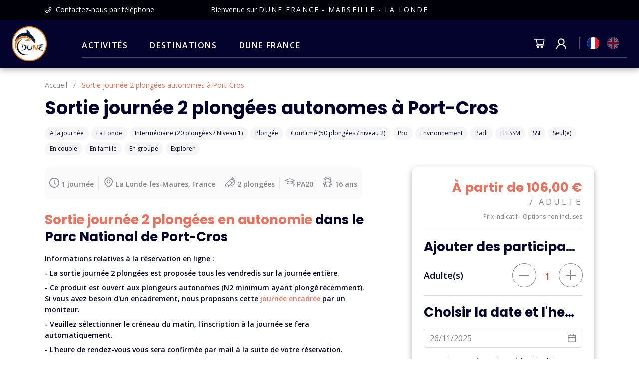

--- FILE ---
content_type: text/html; charset=utf-8
request_url: https://france.dune-world.com/product/sortie-2-plongees-la-londe
body_size: 24142
content:
<!DOCTYPE html><html lang="fr"><head><meta charSet="utf-8"/><meta name="viewport" content="width=device-width"/><meta name="robots" content="index,follow"/><meta name="googlebot" content="index,follow"/><meta name="description" content="Envie de découvrir le Parc National de Port-Cros ? Réservez votre sortie journée 2 plongées avec un arrêt sur Port-Cros le midi ! "/><meta property="og:title" content="Sortie journée 2 plongées autonomes à Port-Cros "/><meta property="og:description" content="Envie de découvrir le Parc National de Port-Cros ? Réservez votre sortie journée 2 plongées avec un arrêt sur Port-Cros le midi ! "/><meta property="og:url" content="https://france.dune-world.com/fr/product/sortie-2-plongees-la-londe"/><meta property="og:type" content="website"/><meta property="og:locale" content="fr"/><meta property="og:site_name" content="Dune France"/><link rel="canonical" href="https://france.dune-world.com/fr/product/sortie-2-plongees-la-londe"/><link rel="shortcut icon" href="/favicon.png"/><link rel="stylesheet" type="text/css" href="/nprogress.css"/><title>Sortie journée 2 plongées autonomes à Port-Cros </title><script type="application/ld+json">{
    "@context": "https://schema.org/",
    "@type": "Product",
    "image":["https://s3.eu-west-3.amazonaws.com/strapi.dune.ninja/Guillaume_Ruoppolo_Dune_HD_81_sur_112_ec22990102.jpg","https://s3.eu-west-3.amazonaws.com/strapi.dune.ninja/Barracuda_en_mediterranee_0bb928f1e0.jpg","https://s3.eu-west-3.amazonaws.com/strapi.dune.ninja/Rascasse_F_Dudenhofer_P8110115_9d96447392.jpg","https://s3.eu-west-3.amazonaws.com/strapi.dune.ninja/nudibranche_KAM_4148_1_43_28ad91d40a.jpg","https://s3.eu-west-3.amazonaws.com/strapi.dune.ninja/2022_Plongee_Dune_La_Londe_316_81b98023b9.jpg"],
    "description": "#### **Informations relatives à la réservation en ligne :**

#### **\- La sortie journée 2 plongées est proposée tous les vendredis sur la journée entière\.**

#### **\- Ce produit est ouvert aux plongeurs autonomes \(N2 minimum ayant plongé récemment\)\. Si vous avez besoin d'un encadrement\, nous proposons cette [journée encadrée](https://france.dune-world.com/product/sortie-2-plongees-encadrees-la-londe) par un moniteur\.**

#### **\- Veuillez sélectionner le créneau du matin\, l'inscription à la journée se fera automatiquement\.**

#### **\- L'heure de rendez\-vous vous sera confirmée par mail à la suite de votre réservation\.**

####
Si un créneau qui vous arrange n'est plus disponible en ligne, contactez-nous au 06 09 21 20 35 !

- - -

*Envie de découvrir les fonds marins de Port-Cros et d'en profiter pour faire un arrêt sur l'île le midi pour déjeuner ? Notre sortie journée 2 plongées est faite pour vous !*

Au départ de la Londe-les-Maures, nous vous embarquons à bord d'une de nos [vedettes](https://france.dune-world.com/llm/boats) pour une sortie à la journée en direction de Port-Cros. Nous prendrons le soin de choisir 2 sites de plongées au sein du Parc National de Port-Cros connus pour la richesse de leur faune, et la beauté de leur relief. Ainsi, vous aurez l'opportunité de vous immerger sur le fameux site de plongée La Gabinière, très souvent cité dans les 10 plus beaux sites de la Mer Méditerrannée.

Plongez sur de superbes tombants recouverts de gorgones, parmi une faune nombreuse, composée de sars, mérous, murènes, dentis, loups, daurades, anthias et autres poulples.

**Voici quelques raisons pour lesquelles vous devez faire votre sortie journée 2 plongées à Port-Cros dans le Var avec [Dune La Londe](https://france.dune-world.com/llm/center) :**

* nous vous donnons accès aux plus beaux sites de la Méditerrannée situés dans le Parc National de Port-Cros
* vous vous arrêterez déjeuner sur Port-Cros
* la localisation de notre centre sur le Port Miramar de La Londe-les-Maures est un point de départ stratégique pour rejoindre les îles d'Or
* le stationnement est gratuit toute l'année sur le port
* vous découvrirez nos valeurs DUNE : fun & pro !",
    
    
    
    
    
    
    
    
    
    
    
    
    
    
    
    
    
        "manufacturer": {
          "@type": "Organization",
          
          "name": "Dune"
        },
        
    
    "offers": 
  {
    "@type": "AggregateOffer",
    "priceCurrency": "EUR",
    
    
    
    "lowPrice": "106"
  }
,
    "name": "Sortie journée 2 plongées autonomes à Port-Cros"
  }</script><meta name="next-head-count" content="16"/><script>window.ga = window.ga || function () {(ga.q = ga.q || []).push(arguments)};</script><link rel="preconnect" href="https://fonts.gstatic.com" crossorigin /><link rel="preload" href="/_next/static/css/c488cbc7c40e5a31.css" as="style"/><link rel="stylesheet" href="/_next/static/css/c488cbc7c40e5a31.css" data-n-g=""/><noscript data-n-css=""></noscript><script defer="" nomodule="" src="/_next/static/chunks/polyfills-c67a75d1b6f99dc8.js"></script><script src="/_next/static/chunks/webpack-309fbebe2073f18c.js" defer=""></script><script src="/_next/static/chunks/framework-79bce4a3a540b080.js" defer=""></script><script src="/_next/static/chunks/main-167d27c03235b78a.js" defer=""></script><script src="/_next/static/chunks/pages/_app-f40d59cacf83d091.js" defer=""></script><script src="/_next/static/chunks/3542-cd6adb4ab1a1237c.js" defer=""></script><script src="/_next/static/chunks/1066-d4b0ee7bd36002cb.js" defer=""></script><script src="/_next/static/chunks/6685-9737149fdf73ef3b.js" defer=""></script><script src="/_next/static/chunks/7348-f7b61c1190dea2ee.js" defer=""></script><script src="/_next/static/chunks/7527-c17a32cec691a438.js" defer=""></script><script src="/_next/static/chunks/4678-d978fab61bd59766.js" defer=""></script><script src="/_next/static/chunks/9588-934416efb0de2e65.js" defer=""></script><script src="/_next/static/chunks/9887-4f46df893b4b0145.js" defer=""></script><script src="/_next/static/chunks/1862-542d62bf29d9bae3.js" defer=""></script><script src="/_next/static/chunks/8501-efc7f4eac8404f05.js" defer=""></script><script src="/_next/static/chunks/753-b567c86810768177.js" defer=""></script><script src="/_next/static/chunks/pages/product/%5Bslug%5D-4fe67259a5e0b630.js" defer=""></script><script src="/_next/static/vT5vSRzGeZt4p2F7S6WyW/_buildManifest.js" defer=""></script><script src="/_next/static/vT5vSRzGeZt4p2F7S6WyW/_ssgManifest.js" defer=""></script><style data-href="https://fonts.googleapis.com/css2?family=Open+Sans:wght@400;600&family=Poppins:wght@400;600;700&display=swap">@font-face{font-family:'Open Sans';font-style:normal;font-weight:400;font-stretch:normal;font-display:swap;src:url(https://fonts.gstatic.com/s/opensans/v40/memSYaGs126MiZpBA-UvWbX2vVnXBbObj2OVZyOOSr4dVJWUgsjZ0C4k.woff) format('woff')}@font-face{font-family:'Open Sans';font-style:normal;font-weight:600;font-stretch:normal;font-display:swap;src:url(https://fonts.gstatic.com/s/opensans/v40/memSYaGs126MiZpBA-UvWbX2vVnXBbObj2OVZyOOSr4dVJWUgsgH1y4k.woff) format('woff')}@font-face{font-family:'Poppins';font-style:normal;font-weight:400;font-display:swap;src:url(https://fonts.gstatic.com/s/poppins/v22/pxiEyp8kv8JHgFVrFJM.woff) format('woff')}@font-face{font-family:'Poppins';font-style:normal;font-weight:600;font-display:swap;src:url(https://fonts.gstatic.com/s/poppins/v22/pxiByp8kv8JHgFVrLEj6V1g.woff) format('woff')}@font-face{font-family:'Poppins';font-style:normal;font-weight:700;font-display:swap;src:url(https://fonts.gstatic.com/s/poppins/v22/pxiByp8kv8JHgFVrLCz7V1g.woff) format('woff')}@font-face{font-family:'Open Sans';font-style:normal;font-weight:400;font-stretch:100%;font-display:swap;src:url(https://fonts.gstatic.com/s/opensans/v40/memvYaGs126MiZpBA-UvWbX2vVnXBbObj2OVTSKmu0SC55K5gw.woff2) format('woff2');unicode-range:U+0460-052F,U+1C80-1C8A,U+20B4,U+2DE0-2DFF,U+A640-A69F,U+FE2E-FE2F}@font-face{font-family:'Open Sans';font-style:normal;font-weight:400;font-stretch:100%;font-display:swap;src:url(https://fonts.gstatic.com/s/opensans/v40/memvYaGs126MiZpBA-UvWbX2vVnXBbObj2OVTSumu0SC55K5gw.woff2) format('woff2');unicode-range:U+0301,U+0400-045F,U+0490-0491,U+04B0-04B1,U+2116}@font-face{font-family:'Open Sans';font-style:normal;font-weight:400;font-stretch:100%;font-display:swap;src:url(https://fonts.gstatic.com/s/opensans/v40/memvYaGs126MiZpBA-UvWbX2vVnXBbObj2OVTSOmu0SC55K5gw.woff2) format('woff2');unicode-range:U+1F00-1FFF}@font-face{font-family:'Open Sans';font-style:normal;font-weight:400;font-stretch:100%;font-display:swap;src:url(https://fonts.gstatic.com/s/opensans/v40/memvYaGs126MiZpBA-UvWbX2vVnXBbObj2OVTSymu0SC55K5gw.woff2) format('woff2');unicode-range:U+0370-0377,U+037A-037F,U+0384-038A,U+038C,U+038E-03A1,U+03A3-03FF}@font-face{font-family:'Open Sans';font-style:normal;font-weight:400;font-stretch:100%;font-display:swap;src:url(https://fonts.gstatic.com/s/opensans/v40/memvYaGs126MiZpBA-UvWbX2vVnXBbObj2OVTS2mu0SC55K5gw.woff2) format('woff2');unicode-range:U+0307-0308,U+0590-05FF,U+200C-2010,U+20AA,U+25CC,U+FB1D-FB4F}@font-face{font-family:'Open Sans';font-style:normal;font-weight:400;font-stretch:100%;font-display:swap;src:url(https://fonts.gstatic.com/s/opensans/v40/memvYaGs126MiZpBA-UvWbX2vVnXBbObj2OVTVOmu0SC55K5gw.woff2) format('woff2');unicode-range:U+0302-0303,U+0305,U+0307-0308,U+0310,U+0312,U+0315,U+031A,U+0326-0327,U+032C,U+032F-0330,U+0332-0333,U+0338,U+033A,U+0346,U+034D,U+0391-03A1,U+03A3-03A9,U+03B1-03C9,U+03D1,U+03D5-03D6,U+03F0-03F1,U+03F4-03F5,U+2016-2017,U+2034-2038,U+203C,U+2040,U+2043,U+2047,U+2050,U+2057,U+205F,U+2070-2071,U+2074-208E,U+2090-209C,U+20D0-20DC,U+20E1,U+20E5-20EF,U+2100-2112,U+2114-2115,U+2117-2121,U+2123-214F,U+2190,U+2192,U+2194-21AE,U+21B0-21E5,U+21F1-21F2,U+21F4-2211,U+2213-2214,U+2216-22FF,U+2308-230B,U+2310,U+2319,U+231C-2321,U+2336-237A,U+237C,U+2395,U+239B-23B7,U+23D0,U+23DC-23E1,U+2474-2475,U+25AF,U+25B3,U+25B7,U+25BD,U+25C1,U+25CA,U+25CC,U+25FB,U+266D-266F,U+27C0-27FF,U+2900-2AFF,U+2B0E-2B11,U+2B30-2B4C,U+2BFE,U+3030,U+FF5B,U+FF5D,U+1D400-1D7FF,U+1EE00-1EEFF}@font-face{font-family:'Open Sans';font-style:normal;font-weight:400;font-stretch:100%;font-display:swap;src:url(https://fonts.gstatic.com/s/opensans/v40/memvYaGs126MiZpBA-UvWbX2vVnXBbObj2OVTUGmu0SC55K5gw.woff2) format('woff2');unicode-range:U+0001-000C,U+000E-001F,U+007F-009F,U+20DD-20E0,U+20E2-20E4,U+2150-218F,U+2190,U+2192,U+2194-2199,U+21AF,U+21E6-21F0,U+21F3,U+2218-2219,U+2299,U+22C4-22C6,U+2300-243F,U+2440-244A,U+2460-24FF,U+25A0-27BF,U+2800-28FF,U+2921-2922,U+2981,U+29BF,U+29EB,U+2B00-2BFF,U+4DC0-4DFF,U+FFF9-FFFB,U+10140-1018E,U+10190-1019C,U+101A0,U+101D0-101FD,U+102E0-102FB,U+10E60-10E7E,U+1D2C0-1D2D3,U+1D2E0-1D37F,U+1F000-1F0FF,U+1F100-1F1AD,U+1F1E6-1F1FF,U+1F30D-1F30F,U+1F315,U+1F31C,U+1F31E,U+1F320-1F32C,U+1F336,U+1F378,U+1F37D,U+1F382,U+1F393-1F39F,U+1F3A7-1F3A8,U+1F3AC-1F3AF,U+1F3C2,U+1F3C4-1F3C6,U+1F3CA-1F3CE,U+1F3D4-1F3E0,U+1F3ED,U+1F3F1-1F3F3,U+1F3F5-1F3F7,U+1F408,U+1F415,U+1F41F,U+1F426,U+1F43F,U+1F441-1F442,U+1F444,U+1F446-1F449,U+1F44C-1F44E,U+1F453,U+1F46A,U+1F47D,U+1F4A3,U+1F4B0,U+1F4B3,U+1F4B9,U+1F4BB,U+1F4BF,U+1F4C8-1F4CB,U+1F4D6,U+1F4DA,U+1F4DF,U+1F4E3-1F4E6,U+1F4EA-1F4ED,U+1F4F7,U+1F4F9-1F4FB,U+1F4FD-1F4FE,U+1F503,U+1F507-1F50B,U+1F50D,U+1F512-1F513,U+1F53E-1F54A,U+1F54F-1F5FA,U+1F610,U+1F650-1F67F,U+1F687,U+1F68D,U+1F691,U+1F694,U+1F698,U+1F6AD,U+1F6B2,U+1F6B9-1F6BA,U+1F6BC,U+1F6C6-1F6CF,U+1F6D3-1F6D7,U+1F6E0-1F6EA,U+1F6F0-1F6F3,U+1F6F7-1F6FC,U+1F700-1F7FF,U+1F800-1F80B,U+1F810-1F847,U+1F850-1F859,U+1F860-1F887,U+1F890-1F8AD,U+1F8B0-1F8BB,U+1F8C0-1F8C1,U+1F900-1F90B,U+1F93B,U+1F946,U+1F984,U+1F996,U+1F9E9,U+1FA00-1FA6F,U+1FA70-1FA7C,U+1FA80-1FA89,U+1FA8F-1FAC6,U+1FACE-1FADC,U+1FADF-1FAE9,U+1FAF0-1FAF8,U+1FB00-1FBFF}@font-face{font-family:'Open Sans';font-style:normal;font-weight:400;font-stretch:100%;font-display:swap;src:url(https://fonts.gstatic.com/s/opensans/v40/memvYaGs126MiZpBA-UvWbX2vVnXBbObj2OVTSCmu0SC55K5gw.woff2) format('woff2');unicode-range:U+0102-0103,U+0110-0111,U+0128-0129,U+0168-0169,U+01A0-01A1,U+01AF-01B0,U+0300-0301,U+0303-0304,U+0308-0309,U+0323,U+0329,U+1EA0-1EF9,U+20AB}@font-face{font-family:'Open Sans';font-style:normal;font-weight:400;font-stretch:100%;font-display:swap;src:url(https://fonts.gstatic.com/s/opensans/v40/memvYaGs126MiZpBA-UvWbX2vVnXBbObj2OVTSGmu0SC55K5gw.woff2) format('woff2');unicode-range:U+0100-02BA,U+02BD-02C5,U+02C7-02CC,U+02CE-02D7,U+02DD-02FF,U+0304,U+0308,U+0329,U+1D00-1DBF,U+1E00-1E9F,U+1EF2-1EFF,U+2020,U+20A0-20AB,U+20AD-20C0,U+2113,U+2C60-2C7F,U+A720-A7FF}@font-face{font-family:'Open Sans';font-style:normal;font-weight:400;font-stretch:100%;font-display:swap;src:url(https://fonts.gstatic.com/s/opensans/v40/memvYaGs126MiZpBA-UvWbX2vVnXBbObj2OVTS-mu0SC55I.woff2) format('woff2');unicode-range:U+0000-00FF,U+0131,U+0152-0153,U+02BB-02BC,U+02C6,U+02DA,U+02DC,U+0304,U+0308,U+0329,U+2000-206F,U+20AC,U+2122,U+2191,U+2193,U+2212,U+2215,U+FEFF,U+FFFD}@font-face{font-family:'Open Sans';font-style:normal;font-weight:600;font-stretch:100%;font-display:swap;src:url(https://fonts.gstatic.com/s/opensans/v40/memvYaGs126MiZpBA-UvWbX2vVnXBbObj2OVTSKmu0SC55K5gw.woff2) format('woff2');unicode-range:U+0460-052F,U+1C80-1C8A,U+20B4,U+2DE0-2DFF,U+A640-A69F,U+FE2E-FE2F}@font-face{font-family:'Open Sans';font-style:normal;font-weight:600;font-stretch:100%;font-display:swap;src:url(https://fonts.gstatic.com/s/opensans/v40/memvYaGs126MiZpBA-UvWbX2vVnXBbObj2OVTSumu0SC55K5gw.woff2) format('woff2');unicode-range:U+0301,U+0400-045F,U+0490-0491,U+04B0-04B1,U+2116}@font-face{font-family:'Open Sans';font-style:normal;font-weight:600;font-stretch:100%;font-display:swap;src:url(https://fonts.gstatic.com/s/opensans/v40/memvYaGs126MiZpBA-UvWbX2vVnXBbObj2OVTSOmu0SC55K5gw.woff2) format('woff2');unicode-range:U+1F00-1FFF}@font-face{font-family:'Open Sans';font-style:normal;font-weight:600;font-stretch:100%;font-display:swap;src:url(https://fonts.gstatic.com/s/opensans/v40/memvYaGs126MiZpBA-UvWbX2vVnXBbObj2OVTSymu0SC55K5gw.woff2) format('woff2');unicode-range:U+0370-0377,U+037A-037F,U+0384-038A,U+038C,U+038E-03A1,U+03A3-03FF}@font-face{font-family:'Open Sans';font-style:normal;font-weight:600;font-stretch:100%;font-display:swap;src:url(https://fonts.gstatic.com/s/opensans/v40/memvYaGs126MiZpBA-UvWbX2vVnXBbObj2OVTS2mu0SC55K5gw.woff2) format('woff2');unicode-range:U+0307-0308,U+0590-05FF,U+200C-2010,U+20AA,U+25CC,U+FB1D-FB4F}@font-face{font-family:'Open Sans';font-style:normal;font-weight:600;font-stretch:100%;font-display:swap;src:url(https://fonts.gstatic.com/s/opensans/v40/memvYaGs126MiZpBA-UvWbX2vVnXBbObj2OVTVOmu0SC55K5gw.woff2) format('woff2');unicode-range:U+0302-0303,U+0305,U+0307-0308,U+0310,U+0312,U+0315,U+031A,U+0326-0327,U+032C,U+032F-0330,U+0332-0333,U+0338,U+033A,U+0346,U+034D,U+0391-03A1,U+03A3-03A9,U+03B1-03C9,U+03D1,U+03D5-03D6,U+03F0-03F1,U+03F4-03F5,U+2016-2017,U+2034-2038,U+203C,U+2040,U+2043,U+2047,U+2050,U+2057,U+205F,U+2070-2071,U+2074-208E,U+2090-209C,U+20D0-20DC,U+20E1,U+20E5-20EF,U+2100-2112,U+2114-2115,U+2117-2121,U+2123-214F,U+2190,U+2192,U+2194-21AE,U+21B0-21E5,U+21F1-21F2,U+21F4-2211,U+2213-2214,U+2216-22FF,U+2308-230B,U+2310,U+2319,U+231C-2321,U+2336-237A,U+237C,U+2395,U+239B-23B7,U+23D0,U+23DC-23E1,U+2474-2475,U+25AF,U+25B3,U+25B7,U+25BD,U+25C1,U+25CA,U+25CC,U+25FB,U+266D-266F,U+27C0-27FF,U+2900-2AFF,U+2B0E-2B11,U+2B30-2B4C,U+2BFE,U+3030,U+FF5B,U+FF5D,U+1D400-1D7FF,U+1EE00-1EEFF}@font-face{font-family:'Open Sans';font-style:normal;font-weight:600;font-stretch:100%;font-display:swap;src:url(https://fonts.gstatic.com/s/opensans/v40/memvYaGs126MiZpBA-UvWbX2vVnXBbObj2OVTUGmu0SC55K5gw.woff2) format('woff2');unicode-range:U+0001-000C,U+000E-001F,U+007F-009F,U+20DD-20E0,U+20E2-20E4,U+2150-218F,U+2190,U+2192,U+2194-2199,U+21AF,U+21E6-21F0,U+21F3,U+2218-2219,U+2299,U+22C4-22C6,U+2300-243F,U+2440-244A,U+2460-24FF,U+25A0-27BF,U+2800-28FF,U+2921-2922,U+2981,U+29BF,U+29EB,U+2B00-2BFF,U+4DC0-4DFF,U+FFF9-FFFB,U+10140-1018E,U+10190-1019C,U+101A0,U+101D0-101FD,U+102E0-102FB,U+10E60-10E7E,U+1D2C0-1D2D3,U+1D2E0-1D37F,U+1F000-1F0FF,U+1F100-1F1AD,U+1F1E6-1F1FF,U+1F30D-1F30F,U+1F315,U+1F31C,U+1F31E,U+1F320-1F32C,U+1F336,U+1F378,U+1F37D,U+1F382,U+1F393-1F39F,U+1F3A7-1F3A8,U+1F3AC-1F3AF,U+1F3C2,U+1F3C4-1F3C6,U+1F3CA-1F3CE,U+1F3D4-1F3E0,U+1F3ED,U+1F3F1-1F3F3,U+1F3F5-1F3F7,U+1F408,U+1F415,U+1F41F,U+1F426,U+1F43F,U+1F441-1F442,U+1F444,U+1F446-1F449,U+1F44C-1F44E,U+1F453,U+1F46A,U+1F47D,U+1F4A3,U+1F4B0,U+1F4B3,U+1F4B9,U+1F4BB,U+1F4BF,U+1F4C8-1F4CB,U+1F4D6,U+1F4DA,U+1F4DF,U+1F4E3-1F4E6,U+1F4EA-1F4ED,U+1F4F7,U+1F4F9-1F4FB,U+1F4FD-1F4FE,U+1F503,U+1F507-1F50B,U+1F50D,U+1F512-1F513,U+1F53E-1F54A,U+1F54F-1F5FA,U+1F610,U+1F650-1F67F,U+1F687,U+1F68D,U+1F691,U+1F694,U+1F698,U+1F6AD,U+1F6B2,U+1F6B9-1F6BA,U+1F6BC,U+1F6C6-1F6CF,U+1F6D3-1F6D7,U+1F6E0-1F6EA,U+1F6F0-1F6F3,U+1F6F7-1F6FC,U+1F700-1F7FF,U+1F800-1F80B,U+1F810-1F847,U+1F850-1F859,U+1F860-1F887,U+1F890-1F8AD,U+1F8B0-1F8BB,U+1F8C0-1F8C1,U+1F900-1F90B,U+1F93B,U+1F946,U+1F984,U+1F996,U+1F9E9,U+1FA00-1FA6F,U+1FA70-1FA7C,U+1FA80-1FA89,U+1FA8F-1FAC6,U+1FACE-1FADC,U+1FADF-1FAE9,U+1FAF0-1FAF8,U+1FB00-1FBFF}@font-face{font-family:'Open Sans';font-style:normal;font-weight:600;font-stretch:100%;font-display:swap;src:url(https://fonts.gstatic.com/s/opensans/v40/memvYaGs126MiZpBA-UvWbX2vVnXBbObj2OVTSCmu0SC55K5gw.woff2) format('woff2');unicode-range:U+0102-0103,U+0110-0111,U+0128-0129,U+0168-0169,U+01A0-01A1,U+01AF-01B0,U+0300-0301,U+0303-0304,U+0308-0309,U+0323,U+0329,U+1EA0-1EF9,U+20AB}@font-face{font-family:'Open Sans';font-style:normal;font-weight:600;font-stretch:100%;font-display:swap;src:url(https://fonts.gstatic.com/s/opensans/v40/memvYaGs126MiZpBA-UvWbX2vVnXBbObj2OVTSGmu0SC55K5gw.woff2) format('woff2');unicode-range:U+0100-02BA,U+02BD-02C5,U+02C7-02CC,U+02CE-02D7,U+02DD-02FF,U+0304,U+0308,U+0329,U+1D00-1DBF,U+1E00-1E9F,U+1EF2-1EFF,U+2020,U+20A0-20AB,U+20AD-20C0,U+2113,U+2C60-2C7F,U+A720-A7FF}@font-face{font-family:'Open Sans';font-style:normal;font-weight:600;font-stretch:100%;font-display:swap;src:url(https://fonts.gstatic.com/s/opensans/v40/memvYaGs126MiZpBA-UvWbX2vVnXBbObj2OVTS-mu0SC55I.woff2) format('woff2');unicode-range:U+0000-00FF,U+0131,U+0152-0153,U+02BB-02BC,U+02C6,U+02DA,U+02DC,U+0304,U+0308,U+0329,U+2000-206F,U+20AC,U+2122,U+2191,U+2193,U+2212,U+2215,U+FEFF,U+FFFD}@font-face{font-family:'Poppins';font-style:normal;font-weight:400;font-display:swap;src:url(https://fonts.gstatic.com/s/poppins/v22/pxiEyp8kv8JHgFVrJJnecnFHGPezSQ.woff2) format('woff2');unicode-range:U+0100-02BA,U+02BD-02C5,U+02C7-02CC,U+02CE-02D7,U+02DD-02FF,U+0304,U+0308,U+0329,U+1D00-1DBF,U+1E00-1E9F,U+1EF2-1EFF,U+2020,U+20A0-20AB,U+20AD-20C0,U+2113,U+2C60-2C7F,U+A720-A7FF}@font-face{font-family:'Poppins';font-style:normal;font-weight:400;font-display:swap;src:url(https://fonts.gstatic.com/s/poppins/v22/pxiEyp8kv8JHgFVrJJfecnFHGPc.woff2) format('woff2');unicode-range:U+0000-00FF,U+0131,U+0152-0153,U+02BB-02BC,U+02C6,U+02DA,U+02DC,U+0304,U+0308,U+0329,U+2000-206F,U+20AC,U+2122,U+2191,U+2193,U+2212,U+2215,U+FEFF,U+FFFD}@font-face{font-family:'Poppins';font-style:normal;font-weight:600;font-display:swap;src:url(https://fonts.gstatic.com/s/poppins/v22/pxiByp8kv8JHgFVrLEj6Z1JlFd2JQEl8qw.woff2) format('woff2');unicode-range:U+0100-02BA,U+02BD-02C5,U+02C7-02CC,U+02CE-02D7,U+02DD-02FF,U+0304,U+0308,U+0329,U+1D00-1DBF,U+1E00-1E9F,U+1EF2-1EFF,U+2020,U+20A0-20AB,U+20AD-20C0,U+2113,U+2C60-2C7F,U+A720-A7FF}@font-face{font-family:'Poppins';font-style:normal;font-weight:600;font-display:swap;src:url(https://fonts.gstatic.com/s/poppins/v22/pxiByp8kv8JHgFVrLEj6Z1xlFd2JQEk.woff2) format('woff2');unicode-range:U+0000-00FF,U+0131,U+0152-0153,U+02BB-02BC,U+02C6,U+02DA,U+02DC,U+0304,U+0308,U+0329,U+2000-206F,U+20AC,U+2122,U+2191,U+2193,U+2212,U+2215,U+FEFF,U+FFFD}@font-face{font-family:'Poppins';font-style:normal;font-weight:700;font-display:swap;src:url(https://fonts.gstatic.com/s/poppins/v22/pxiByp8kv8JHgFVrLCz7Z1JlFd2JQEl8qw.woff2) format('woff2');unicode-range:U+0100-02BA,U+02BD-02C5,U+02C7-02CC,U+02CE-02D7,U+02DD-02FF,U+0304,U+0308,U+0329,U+1D00-1DBF,U+1E00-1E9F,U+1EF2-1EFF,U+2020,U+20A0-20AB,U+20AD-20C0,U+2113,U+2C60-2C7F,U+A720-A7FF}@font-face{font-family:'Poppins';font-style:normal;font-weight:700;font-display:swap;src:url(https://fonts.gstatic.com/s/poppins/v22/pxiByp8kv8JHgFVrLCz7Z1xlFd2JQEk.woff2) format('woff2');unicode-range:U+0000-00FF,U+0131,U+0152-0153,U+02BB-02BC,U+02C6,U+02DA,U+02DC,U+0304,U+0308,U+0329,U+2000-206F,U+20AC,U+2122,U+2191,U+2193,U+2212,U+2215,U+FEFF,U+FFFD}</style></head><body><noscript><iframe src="https://www.googletagmanager.com/ns.html?id=GTM-NFQDW4F" height="0" width="0" style="display:none;visibility:hidden"></iframe></noscript><div id="__next" data-reactroot=""><section class="ant-layout"><div><div class="PageLayout_header"><div class="Header"><header class="ant-layout-header HeaderTop ant-layout-content"><div class="HeaderTop_content"><div class="HeaderTop_contact"><a class="WebsitePhoneContact" role="presentation"><span role="img" aria-label="phone" class="anticon anticon-phone"><svg viewBox="64 64 896 896" focusable="false" data-icon="phone" width="1em" height="1em" fill="currentColor" aria-hidden="true"><path d="M877.1 238.7L770.6 132.3c-13-13-30.4-20.3-48.8-20.3s-35.8 7.2-48.8 20.3L558.3 246.8c-13 13-20.3 30.5-20.3 48.9 0 18.5 7.2 35.8 20.3 48.9l89.6 89.7a405.46 405.46 0 01-86.4 127.3c-36.7 36.9-79.6 66-127.2 86.6l-89.6-89.7c-13-13-30.4-20.3-48.8-20.3a68.2 68.2 0 00-48.8 20.3L132.3 673c-13 13-20.3 30.5-20.3 48.9 0 18.5 7.2 35.8 20.3 48.9l106.4 106.4c22.2 22.2 52.8 34.9 84.2 34.9 6.5 0 12.8-.5 19.2-1.6 132.4-21.8 263.8-92.3 369.9-198.3C818 606 888.4 474.6 910.4 342.1c6.3-37.6-6.3-76.3-33.3-103.4zm-37.6 91.5c-19.5 117.9-82.9 235.5-178.4 331s-213 158.9-330.9 178.4c-14.8 2.5-30-2.5-40.8-13.2L184.9 721.9 295.7 611l119.8 120 .9.9 21.6-8a481.29 481.29 0 00285.7-285.8l8-21.6-120.8-120.7 110.8-110.9 104.5 104.5c10.8 10.8 15.8 26 13.3 40.8z"></path></svg></span><span class="WebsitePhoneContact_content">Contactez-nous par téléphone</span></a></div><div class="HeaderTop_websiteName"><div class="WebsiteName"><span class="WebsiteName_welcome">Bienvenue sur</span> <span class="WebsiteName_title">Dune France -  Marseille -  La Londe</span></div></div><div class="HeaderTop_websiteSwitch"></div></div></header><div class="HeaderContent_container"><header class="ant-layout-header HeaderContent ant-layout-content"><div class="HeaderContent_menu"><div class="HeaderMobileMenu"><div role="presentation" class="HeaderMobileMenu_icon"><span role="img" aria-label="menu" size="24" tabindex="-1" class="anticon anticon-menu"><svg viewBox="64 64 896 896" focusable="false" data-icon="menu" width="1em" height="1em" fill="currentColor" aria-hidden="true"><path d="M904 160H120c-4.4 0-8 3.6-8 8v64c0 4.4 3.6 8 8 8h784c4.4 0 8-3.6 8-8v-64c0-4.4-3.6-8-8-8zm0 624H120c-4.4 0-8 3.6-8 8v64c0 4.4 3.6 8 8 8h784c4.4 0 8-3.6 8-8v-64c0-4.4-3.6-8-8-8zm0-312H120c-4.4 0-8 3.6-8 8v64c0 4.4 3.6 8 8 8h784c4.4 0 8-3.6 8-8v-64c0-4.4-3.6-8-8-8z"></path></svg></span></div></div></div><div class="HeaderContent_logo"><a href="/"><span style="box-sizing:border-box;display:inline-block;overflow:hidden;width:initial;height:initial;background:none;opacity:1;border:0;margin:0;padding:0;position:relative;max-width:100%"><span style="box-sizing:border-box;display:block;width:initial;height:initial;background:none;opacity:1;border:0;margin:0;padding:0;max-width:100%"><img style="display:block;max-width:100%;width:initial;height:initial;background:none;opacity:1;border:0;margin:0;padding:0" alt="" aria-hidden="true" src="data:image/svg+xml,%3csvg%20xmlns=%27http://www.w3.org/2000/svg%27%20version=%271.1%27%20width=%2770%27%20height=%2770%27/%3e"/></span><img alt="Dune France - Marseille Calanques &amp; La Londe Port Cros" src="[data-uri]" decoding="async" data-nimg="intrinsic" style="position:absolute;top:0;left:0;bottom:0;right:0;box-sizing:border-box;padding:0;border:none;margin:auto;display:block;width:0;height:0;min-width:100%;max-width:100%;min-height:100%;max-height:100%;object-fit:cover"/><noscript><img alt="Dune France - Marseille Calanques &amp; La Londe Port Cros" srcSet="/_next/image?url=https%3A%2F%2Fs3.eu-west-3.amazonaws.com%2Fstrapi.dune.ninja%2FDune_Corporate_logo_2x_e1ad2c3f6a.png&amp;w=96&amp;q=75 1x, /_next/image?url=https%3A%2F%2Fs3.eu-west-3.amazonaws.com%2Fstrapi.dune.ninja%2FDune_Corporate_logo_2x_e1ad2c3f6a.png&amp;w=256&amp;q=75 2x" src="/_next/image?url=https%3A%2F%2Fs3.eu-west-3.amazonaws.com%2Fstrapi.dune.ninja%2FDune_Corporate_logo_2x_e1ad2c3f6a.png&amp;w=256&amp;q=75" decoding="async" data-nimg="intrinsic" style="position:absolute;top:0;left:0;bottom:0;right:0;box-sizing:border-box;padding:0;border:none;margin:auto;display:block;width:0;height:0;min-width:100%;max-width:100%;min-height:100%;max-height:100%;object-fit:cover" loading="lazy"/></noscript></span></a></div><div class="HeaderContent_content"><div class="HeaderContent_navigation"><ul class="ant-menu-overflow ant-menu ant-menu-root ant-menu-horizontal ant-menu-dark" role="menu" tabindex="0" data-menu-list="true"><li class="ant-menu-overflow-item ant-menu-item ant-menu-item-only-child" style="opacity:1;order:0" role="menuitem" tabindex="-1"><span class="ant-menu-title-content">Activités</span></li><li class="ant-menu-overflow-item ant-menu-item ant-menu-item-only-child" style="opacity:1;order:1" role="menuitem" tabindex="-1"><span class="ant-menu-title-content">Destinations</span></li><li class="ant-menu-overflow-item ant-menu-item ant-menu-item-only-child" style="opacity:1;order:2" role="menuitem" tabindex="-1"><span class="ant-menu-title-content">Dune France</span></li><li class="ant-menu-overflow-item ant-menu-overflow-item-rest ant-menu-submenu ant-menu-submenu-horizontal" style="opacity:0;height:0;overflow-y:hidden;order:9007199254740991;pointer-events:none;position:absolute" aria-hidden="true" role="none"><div role="menuitem" class="ant-menu-submenu-title" tabindex="-1" aria-expanded="false" aria-haspopup="true"><span role="img" aria-label="ellipsis" class="anticon anticon-ellipsis"><svg viewBox="64 64 896 896" focusable="false" data-icon="ellipsis" width="1em" height="1em" fill="currentColor" aria-hidden="true"><path d="M176 511a56 56 0 10112 0 56 56 0 10-112 0zm280 0a56 56 0 10112 0 56 56 0 10-112 0zm280 0a56 56 0 10112 0 56 56 0 10-112 0z"></path></svg></span><i class="ant-menu-submenu-arrow"></i></div></li></ul><div style="display:none" aria-hidden="true"></div></div><div class="HeaderContent_option"><div class="HeaderOption"><div class="HeaderOption_phone"><a class="HeaderPhone" role="presentation"><span role="img" aria-label="phone" size="24" class="anticon anticon-phone"><svg viewBox="64 64 896 896" focusable="false" data-icon="phone" width="1em" height="1em" fill="currentColor" aria-hidden="true"><path d="M877.1 238.7L770.6 132.3c-13-13-30.4-20.3-48.8-20.3s-35.8 7.2-48.8 20.3L558.3 246.8c-13 13-20.3 30.5-20.3 48.9 0 18.5 7.2 35.8 20.3 48.9l89.6 89.7a405.46 405.46 0 01-86.4 127.3c-36.7 36.9-79.6 66-127.2 86.6l-89.6-89.7c-13-13-30.4-20.3-48.8-20.3a68.2 68.2 0 00-48.8 20.3L132.3 673c-13 13-20.3 30.5-20.3 48.9 0 18.5 7.2 35.8 20.3 48.9l106.4 106.4c22.2 22.2 52.8 34.9 84.2 34.9 6.5 0 12.8-.5 19.2-1.6 132.4-21.8 263.8-92.3 369.9-198.3C818 606 888.4 474.6 910.4 342.1c6.3-37.6-6.3-76.3-33.3-103.4zm-37.6 91.5c-19.5 117.9-82.9 235.5-178.4 331s-213 158.9-330.9 178.4c-14.8 2.5-30-2.5-40.8-13.2L184.9 721.9 295.7 611l119.8 120 .9.9 21.6-8a481.29 481.29 0 00285.7-285.8l8-21.6-120.8-120.7 110.8-110.9 104.5 104.5c10.8 10.8 15.8 26 13.3 40.8z"></path></svg></span></a></div><div class="HeaderOption_user"><div class="HeaderCart"><a href="/cart/summary"><span role="img" aria-label="shopping-cart" size="24" class="anticon anticon-shopping-cart"><svg viewBox="0 0 1024 1024" focusable="false" data-icon="shopping-cart" width="1em" height="1em" fill="currentColor" aria-hidden="true"><path d="M922.9 701.9H327.4l29.9-60.9 496.8-.9c16.8 0 31.2-12 34.2-28.6l68.8-385.1c1.8-10.1-.9-20.5-7.5-28.4a34.99 34.99 0 00-26.6-12.5l-632-2.1-5.4-25.4c-3.4-16.2-18-28-34.6-28H96.5a35.3 35.3 0 100 70.6h125.9L246 312.8l58.1 281.3-74.8 122.1a34.96 34.96 0 00-3 36.8c6 11.9 18.1 19.4 31.5 19.4h62.8a102.43 102.43 0 00-20.6 61.7c0 56.6 46 102.6 102.6 102.6s102.6-46 102.6-102.6c0-22.3-7.4-44-20.6-61.7h161.1a102.43 102.43 0 00-20.6 61.7c0 56.6 46 102.6 102.6 102.6s102.6-46 102.6-102.6c0-22.3-7.4-44-20.6-61.7H923c19.4 0 35.3-15.8 35.3-35.3a35.42 35.42 0 00-35.4-35.2zM305.7 253l575.8 1.9-56.4 315.8-452.3.8L305.7 253zm96.9 612.7c-17.4 0-31.6-14.2-31.6-31.6 0-17.4 14.2-31.6 31.6-31.6s31.6 14.2 31.6 31.6a31.6 31.6 0 01-31.6 31.6zm325.1 0c-17.4 0-31.6-14.2-31.6-31.6 0-17.4 14.2-31.6 31.6-31.6s31.6 14.2 31.6 31.6a31.6 31.6 0 01-31.6 31.6z"></path></svg></span></a></div><div class="UserHeaderLink"><button type="button" class="ant-btn ant-btn-link ant-btn-icon-only"><span role="img" aria-label="user" style="color:#ffffff" class="anticon anticon-user"><svg viewBox="64 64 896 896" focusable="false" data-icon="user" width="1em" height="1em" fill="currentColor" aria-hidden="true"><path d="M858.5 763.6a374 374 0 00-80.6-119.5 375.63 375.63 0 00-119.5-80.6c-.4-.2-.8-.3-1.2-.5C719.5 518 760 444.7 760 362c0-137-111-248-248-248S264 225 264 362c0 82.7 40.5 156 102.8 201.1-.4.2-.8.3-1.2.5-44.8 18.9-85 46-119.5 80.6a375.63 375.63 0 00-80.6 119.5A371.7 371.7 0 00136 901.8a8 8 0 008 8.2h60c4.4 0 7.9-3.5 8-7.8 2-77.2 33-149.5 87.8-204.3 56.7-56.7 132-87.9 212.2-87.9s155.5 31.2 212.2 87.9C779 752.7 810 825 812 902.2c.1 4.4 3.6 7.8 8 7.8h60a8 8 0 008-8.2c-1-47.8-10.9-94.3-29.5-138.2zM512 534c-45.9 0-89.1-17.9-121.6-50.4S340 407.9 340 362c0-45.9 17.9-89.1 50.4-121.6S466.1 190 512 190s89.1 17.9 121.6 50.4S684 316.1 684 362c0 45.9-17.9 89.1-50.4 121.6S557.9 534 512 534z"></path></svg></span></button></div></div><div class="HeaderOption_language"><div class="LanguageSelector"><div class="LanguageSelector_flag LanguageSelector_flag--active"><span style="width:24px;height:24px;line-height:24px;font-size:12px" class="ant-avatar ant-avatar-circle ant-avatar-icon"><svg xmlns="http://www.w3.org/2000/svg" id="flag-icon-css-fr" viewBox="0 0 512 512"><g fill-rule="evenodd" stroke-width="1pt"><path fill="#fff" d="M0 0h512v512H0z"></path><path fill="#00267f" d="M0 0h170.7v512H0z"></path><path fill="#f31830" d="M341.3 0H512v512H341.3z"></path></g></svg></span></div><div class="LanguageSelector_flag"><a href="/en"><span style="width:24px;height:24px;line-height:24px;font-size:12px" class="ant-avatar ant-avatar-circle ant-avatar-icon"><svg xmlns="http://www.w3.org/2000/svg" id="flag-icon-css-gb" viewBox="0 0 512 512"><path fill="#012169" d="M0 0h512v512H0z"></path><path fill="#FFF" d="M512 0v64L322 256l190 187v69h-67L254 324 68 512H0v-68l186-187L0 74V0h62l192 188L440 0z"></path><path fill="#C8102E" d="M184 324l11 34L42 512H0v-3l184-185zm124-12l54 8 150 147v45L308 312zM512 0L320 196l-4-44L466 0h46zM0 1l193 189-59-8L0 49V1z"></path><path fill="#FFF" d="M176 0v512h160V0H176zM0 176v160h512V176H0z"></path><path fill="#C8102E" d="M0 208v96h512v-96H0zM208 0v512h96V0h-96z"></path></svg></span></a></div></div></div></div></div></div></header></div></div></div></div><div class="PageLayout_content" style="min-height:calc(100vh - 0px)"><main class="ant-layout-content PageTitle"><div class="ant-row"><div class="ant-col ant-col-24 PageTitle_breadcrumb"><nav></nav></div><div class="ant-col ant-col-24"></div><div class="ant-col ant-col-24"><div class="PageTitle_header"><h1 class="ant-typography PageTitle_title">Sortie journée 2 plongées autonomes à Port-Cros</h1></div></div><div class="ant-col ant-col-24 PageTitle_taxons"><div><span class="ant-tag">A la journée</span><span class="ant-tag">La Londe</span><span class="ant-tag">Intermédiaire (20 plongées / Niveau 1)</span><span class="ant-tag">Plongée</span><span class="ant-tag">Confirmé (50 plongées / niveau 2)</span><span class="ant-tag">Pro</span><span class="ant-tag">Environnement</span><span class="ant-tag">Padi</span><span class="ant-tag">FFESSM</span><span class="ant-tag">SSI</span><span class="ant-tag">Seul(e)</span><span class="ant-tag">En couple</span><span class="ant-tag">En famille</span><span class="ant-tag">En groupe</span><span class="ant-tag">Explorer</span></div></div></div></main></div><div><footer class="ant-layout-footer Footer" id="Footer"><div class="ant-row Footer_content ant-layout-content" style="margin-left:-15px;margin-right:-15px;margin-top:-12px;margin-bottom:-12px"><div style="padding-left:15px;padding-right:15px;padding-top:12px;padding-bottom:12px" class="ant-col ant-col-xs-24 ant-col-md-10 ant-col-lg-5 ant-col-xl-6"><div class="Footer_logo"><img src="/assets/imgs/dune-footer-logo.svg" alt="Dune logo"/></div></div><div style="padding-left:15px;padding-right:15px;padding-top:12px;padding-bottom:12px" class="ant-col ant-col-xs-0 ant-col-md-14 ant-col-lg-7 ant-col-xl-5"><div class="Footer_description"><p>Créée en 1997, Dune est aujourd&#x27;hui une référence incontournable sur la scène internationale en plongée sous-marine et activités aquatiques.</p></div></div><div style="padding-left:15px;padding-right:15px;padding-top:12px;padding-bottom:12px" class="ant-col ant-col-xs-12 ant-col-md-8 ant-col-lg-4"><div class="Footer_links"><p><a href="/category/destination-marseille">Plongée Marseille</a></p><p><a href="/category/destination-la-londe">Plongée La Londe</a></p></div></div><div style="padding-left:15px;padding-right:15px;padding-top:12px;padding-bottom:12px" class="ant-col ant-col-xs-12 ant-col-md-8 ant-col-lg-4"><div class="Footer_links"><p><a href="/articles/1">Blog</a></p><p><a href="/mrs/reviews/1">Avis clients</a></p><p><a href="/mrs/contact">Nous contacter</a></p></div></div><div style="padding-left:15px;padding-right:15px;padding-top:12px;padding-bottom:12px" class="ant-col ant-col-xs-24 ant-col-md-8 ant-col-lg-4 ant-col-xl-5"><div class="Footer_contact"><div><p>7 port de la Pointe Rouge, 13008 Marseille / Place de l&#x27;Hélice, Pl. Carr du Port, 83250 La Londe-les-Maures -</p></div><div><a href="tel:Contacter par email">Contacter par email</a></div><div><a href="mailto:marseille@dune-world.com / lalonde@dune-world.com">marseille@dune-world.com / lalonde@dune-world.com</a></div></div></div></div><div class="ant-row Footer_content Footer_legal ant-layout-content" style="margin-left:-15px;margin-right:-15px;margin-top:-15px;margin-bottom:-15px"><div>©2025 DUNE FRANCE</div><div><a href="https://s3.eu-west-3.amazonaws.com/strapi.dune.ninja/Mentions_legales_france_dune_club_1_ca0448c464.pdf">Mentions légales</a></div><div><a href="https://s3.eu-west-3.amazonaws.com/strapi.dune.ninja/CGV_2024_193d5f1b8a.pdf">CGV</a></div></div></footer></div></section></div><div id="configurator-mobile-portal"></div><div id="fixed-mobile-portal"></div><div id="ant-portal"></div><div id="centered-portal"></div><div id="full-screen-portal"></div><div id="side-mobile-portal"></div><script id="__NEXT_DATA__" type="application/json">{"props":{"pageProps":{"_nextI18Next":{"initialI18nStore":{"fr":{"common":{"account.credentials.email.information":"Cette adresse sera utilisée pour l’envoi des mails de confirmation de commandes, rappels, et pour vos abonnements aux newsletters Dune.","account.credentials.email.titleUpdate":"Modifier mon adresse email","account.credentials.password.titleUpdate":"Mettre à jour mon mot de passe","account.order.pageTitle":"Historique de mes commandes","account.update.error":"Une erreur s'est produite lors de la mise à jour du compte.","account.update.success":"Votre compte a été mis à jour avec succès.","account.update.passwordMismatch":"Votre confirmation de mot de passe est incorrecte.","activity.card.button.label":"Voir","auth.signin.cta":"Me connecter","auth.signin.forgotPassword":"J’ai oublié mon mot de passe","auth.signin.rememberMe":"Se souvenir de moi","auth.signin.title":"Connexion","auth.signin.divider":"ou","auth.signin.facebook":"Continuer avec facebook","auth.signin.google":"Continuer avec google","auth.signin.success.redirect.account":"Bienvenue ! Vous allez être redirigé vers votre espace personnel d'ici quelques secondes.","auth.signin.error":"L'email ou le mot de passe fournit est incorrect","auth.signin.link.recover":"J’ai oublié mon mot de passe","auth.signin.link.signup":"Je n'ai pas encore de compte","auth.signin.reset":"Réinitialiser","auth.signin.forgot.password":"Pour réinitialiser votre mot de passe, saissisez l'adresse e-mail que vous utilisez pour vous connecter et nous vous enverrons les informations pour vous creer un nouveau mot de passe.","auth.signin.link":"Connectez-vous","auth.signin.text":"Vous avez déjà un compte ?","auth.signup.link":"Inscrivez-vous","auth.signup.text":"Vous n’avez pas de compte ?","auth.loading":"Authentication en cours","auth.redirecting":"Redirection","auth.form.label.currentPassword":"Mot de passe actuel","auth.form.label.email":"Adresse email","auth.form.label.firstname":"Prénom","auth.form.label.lastname":"Nom de famille","auth.form.label.newPassword":"Nouveau mot de passe (8 caractères minimum)","auth.form.label.password":"Mot de passe","auth.form.label.rpassword":"Confirmation du mot de passe","auth.form.placeholder.currentPassword":"Mot de passe actuel","auth.form.placeholder.newPassword":"Nouveau mot de passe","auth.form.placeholder.password":"Mot de passe","auth.form.placeholder.rpassword":"Retapez le mot de passe","auth.form.error.firstname":"Veuillez saisir votre prénom","auth.form.error.lastname":"Veuillez saisir votre nom de famille","auth.form.error.email.format":"L'email n'est pas au bon format","auth.form.error.email.required":"Veuillez saisir votre adresse email","auth.form.error.newPassword.beDifferent":"Le nouveau mot de passe doit être différent de mot de passe actuel","auth.form.error.password":"Veuillez saisir votre mot de passe","auth.form.error.password.length":"Veuillez saisir un mot de passe de 8 caractères minimum","auth.form.error.password.invalid":"Votre mot de passe est invalide","auth.form.error.password.required":"Veuillez saisir un mot de passe","auth.form.error.rpassword.required":"Veuillez saisir votre confirmation du mot de passe","auth.form.error.rpassword.match":"Les deux mots de passe ne sont pas identiques !","auth.signup.cta":"Creer mon compte","auth.signup.cgu":"En créant un compte, j’accepte les Conditions générales, les Conditions de service relatives aux paiements, la Politique de confidentialité et la Politique de non-discrimination de Dune.","auth.signup.newsletter.subscribe":"S’abonner à la newsletter","auth.signup.newsletter.description":"Dune vous enverra des offres réservées aux membres, des idées, des e-mails promotionnels et des notifications push. Vous pouvez désactiver cette option à tout moment dans les paramètres de votre compte ou directement à partir de la notification promotionnelle.","auth.signup.title":"Inscription","auth.signup.success":"Votre compte a été créé avec succès. Vous allez recevoir un email de confirmation d'ici quelques secondes.","auth.signup.error.emailUnavailable":"Cette adresse email est déjà prise.","auth.signup.error.validationFailed":"Une erreur s'est produite lors de la création du compte.","auth.signup.error.unexpected":"Une erreur imprévue s'est produite, veuillez contacter le support.","auth.signup.error.serverUnavailable":"Le serveur est inaccessible, veuillez contacter le support.","auth.disconnected.notification.title":"Votre session a expiré","auth.disconnected.notification.description":"Pour la reprendre, veuillez vous reconnecter.","auth.resetPassword.success":"Un mail vient de vous être envoyé à cette adresse afin de réinitialiser votre mot de passe.","auth.resetPassword.error":"Une erreur s'est produite lors de la réinitialisation du mot de passe.","back":"Retour à l'accueil","blog.article.date":"Article du {{day}}/{{month}}/{{year}}","blog.article.read":"Lire l'article","blog.filter.newest":"Les plus récents","blog.filter.oldest":"Les plus anciens","breadcrumb.account":"Mon compte","breadcrumb.account.information":"Informations personnelles","breadcrumb.account.orders":"Mes commandes","breadcrumb.blog":"Blog","breadcrumb.boats":"Bateaux","breadcrumb.cart":"Mon panier","breadcrumb.centers":"Nos centres","breadcrumb.contact":"Contact","breadcrumb.customization":"Personnalisation","breadcrumb.daily":"A là journée","breadcrumb.home":"Accueil","breadcrumb.planning":"Planning","breadcrumb.reviews":"Avis","button.add.to.cart":"Ajouter au panier","button.go.to.account":"Voir sur mon compte","cart.itemList.title":"Récapitulatif","cart.summary.options":"Options","cart.title.yourOrder":"Votre commande","cart.form.confirm.error.empty":"Votre panier est vide","cart.portal.remove.title":"Confirmation","cart.portal.remove.content":"Vous êtes sur le point de suppprimer une activité ou une option de votre panier.","cart.timeout.willexpire":"Il vous reste quelques minutes pour finaliser vos achats","cart.timeout.expired":"Votre panier a expiré","cart.create.error":"Une erreur est survenue lors de la création de votre panier","cart.update.error":"Une erreur est survenue lors de la mise à jour de votre panier","cart.booking.create.error":"La réservation du créneau d'activité a échoué","checkout.cartSummary.backToShop":"Continuer mes achats","checkout.cartSummary.buyNow":"Acheter maintenant","checkout.edit":"Modifier les informations","checkout.header.link.cart":"Retour au panier","checkout.title":"Personnalisez votre commande","checkout.subtitle":"Nous avons besoin de quelques informations complémentaires pour personnaliser l’expérience de chacun des voyageurs.","checkout.step.address":"Adresse de facturation","checkout.step.confirmation":"Confirmation","checkout.step.customization":"Personnalisation","checkout.step.payment":"Paiement","checkout.person.form.label.man":"Homme","checkout.confirmation.title":"Merci pour votre commande {{firstName}} !","checkout.confirmation.message":"Vous allez recevoir un email sur [{{email}}]({{email}}) dans quelques instants. En attendant, voici un petit récapitulatif de votre achat.","checkout.payment.error":"Une erreur s'est produite lors du paiement par carte de crédit. Veuillez contacter le centre.","checkout.payment.lyra.update.error":"Une erreur s'est produite pendant la mise à jour du paiement Lyra.","center.staff.members":"L'équipe {{businessUnitName}}","configurator.add.options.description":"Ajouter du matériel supplémentaire, des repas, etc","configurator.add.options.label":"Ajouter des options","configurator.add.options.no_option":"Pas d'option","configurator.add.participant":"Ajouter des participants","configurator.choose.datetime":"Choisir la date et l'heure","configurator.choose.date":"Choisir la date","configurator.choose.time":"Choisir l'heure","configurator.button.buy":"Acheter","configurator.button.next_step":"Étape suivante","configurator.button.back_to_product":"\u003c Retour au produit « {{productName}} »","configurator.button.back_to_option":"Option pour {{optionName}}","configurator.button.save_option":"Enregistrer mes options","common.yes":"oui","common.no":"non","common.goToContactPage":"Contacter le centre","common.warning":"Attention","common.error":"Une erreur est survenue","common.error.pageNotFound":"La page demandée est introuvable.","cookies.button.acceptAll":"Tout accepter","cookies.button.settings":"Paramétrer mes cookies","cookies.description":"On a attendu d’être sûrs que le contenu de ce site vous intéresse avant de vous déranger, mais on aimerait bien vous accompagner pendant votre visite… C’est OK pour vous ?","cookies.setting.button.cancel":"Annuler","cookies.setting.button.save":"Valider mes choix","cookies.setting.title":"Paramétrer mes cookies","cookies.smallTitle":"Salut, c’est nous…","cookies.title":"les Cookies !","contact.field.fixedPhone":"Tél.","contact.field.latitudes":"Latitude :","contact.field.longitude":"Longitude :","contact.field.mobilePhone":"Port.","contact.formBlock.title.text":"Contactez-nous","contact.formBlock.field.mobilePhone":"Sur mobile : ","contact.formBlock.field.Phone":"Sur fix : ","contact.access.title.text":"Où nous trouver ?","contact.title.gps":"Coordonnées GPS","contact.title.insurance":"Licences \u0026 assurances","contact.title.mail":"Par mail","contact.title.phone":"Par téléphone","contact.title.postalAdress":"Adresse postale :","contact.modal.title":"Appeler un conseiller","contact.modal.description":"Vous avez une question ou vous avez besoin d’un complément d’informations ? N’hésitez pas à contacter directement par téléphone le centre de votre choix !","phoneContactCard.center_name":"Centre {{name}}","facilities.category.activity":"Activité","facilities.category.catering":"Restauration","facilities.category.devices":"Equipement","facilities.category.hosting":"Hébergement","facilities.category.infrastructure":"Infrastructure","facilities.category.others":"Autre","facilities.category.transport":"Transport","facilities.list.excluded":"Ce qui n'est pas inclus","facilities.list.included":"Ce qui est inclus","form.address.error":"Veuillez saisir votre numéro et nom de rue","form.address.label":"Adresse","form.address.placeholder":"Numéro et nom de rue","form.address1.error":"Veuillez saisir votre numéro et nom de rue","form.address1.label":"Adresse ligne 1","form.address1.placeholder":"Numéro et nom de rue","form.address2.error":"Veuillez saisir votre appartement, bâtiment, étage code porte…","form.address2.label":"Adresse ligne 2","form.address2.placeholder":"Appartement, bâtiment, étage code porte…","form.birthday.label":"Date de naissance","form.birthday.error":"Veuillez saisir votre la date de naissance","form.boy.label":"Garçon","form.button.saveAndContinue.label":"Enregistrer et continuer","form.button.saveChanges.label":"Enregistrer les modifications","form.city.error":"Veuillez saisir votre  ville ou localité","form.city.label":"Ville","form.city.placeholder":"Ville ou localité","form.country.label":"Pays","form.country.option.france.label":"France","form.country.placeholder":"Votre pays","form.diveLevel.label":"Niveau de plongée","form.diveLevel.placeholder":"Votre niveau de plongée","form.diveNumber.label":"Nombre de plongées","form.diveNumber.placeholder":"Votre nombre de plongées","form.email.label":"Email","form.email.placeholder":"Votre adresse email","form.email.error":"Veuillez saisir votre adresse email","form.insuranceName.label":"Nom de l’assurance","form.insuranceName.placeholder":"Votre nom de l’assurance","form.insuranceNumber.label":"Numéro d’assurance","form.insuranceNumber.placeholder":"Votre Numéro d’assurance","form.isInsurance.label":"J’ai déjà une assurance plongée","form.girl.label":"Fille","form.lastDive.label":"Date de ma dernière plongée","form.lastName.label":"Nom","form.lastName.placeholder":"Nom de famille complet","form.lastName.error":"Veuillez saisir votre nom de famille complet","form.man.label":"Homme","form.name.error":"Veuillez saisir votre prénom","form.gender.error":"Veuillez selectionner votre genre","form.name.label":"Prénom","form.phoneCode.error":"Veuillez saisir votre indicatif téléphonique","form.name.placeholder":"Prénom","form.nationality.label":"Nationalité","form.nationality.placeholder":"Votre nationalité","form.options.saveAndContinue":"Enregistrer et continuer","form.phoneCode.label":"Indicatif téléphonique","form.phoneNumber.error":"Veuillez saisir votre n° de téléphone","form.phoneNumber.label":"N° de téléphone","form.phoneNumber.placeholder":"N° de téléphone","form.shoeSize.label":"Pointure (FR)","form.shoeSize.placeholder":"Votre Pointure","form.size.label":"Taille (cm)","form.size.placeholder":"Votre taille","form.zipCode.error":"Veuillez saisir votre code postale, exemple : 75009","form.zipCode.label":"Code postal","form.zipCode.placeholder":"Exemple : 75009","form.women.label":"Femme","form.weight.label":"Poids (kg)","form.weight.placeholder":"Votre poid","form.format.error":"Veuillez saisir une valeur correcte","form.required.field":"Champs obligatoire","form.checkout.billingAddress.firstname.label":"Prénom","form.checkout.billingAddress.firstname.placeholder":"Prénom","form.checkout.billingAddress.firstname.error":"Veuillez saisir un prénom","form.checkout.billingAddress.lastname.label":"Nom","form.checkout.billingAddress.lastname.placeholder":"Nom","form.checkout.billingAddress.lastname.error":"Veuillez saisir un nom","form.checkout.billingAddress.address.label":"Adresse","form.checkout.billingAddress.address.placeholder":"Adresse","form.checkout.billingAddress.address.error":"Saisiez une adresse","form.checkout.billingAddress.address1.label":"Adresse ligne 1","form.checkout.billingAddress.address1.placeholder":"Adresse ligne 1","form.checkout.billingAddress.address2.label":"Adresse ligne 2","form.checkout.billingAddress.address2.placeholder":"Adresse ligne 2","form.checkout.billingAddress.country.label":"Pays","form.checkout.billingAddress.country.placeholder":"Pays","form.checkout.billingAddress.country.error":"Renseignez un pays","form.checkout.billingAddress.zipCode.label":"Code postal","form.checkout.billingAddress.zipCode.placeholder":"Code postal","form.checkout.billingAddress.zipCode.error":"Saisiez un code postal","form.checkout.billingAddress.city.label":"Ville","form.checkout.billingAddress.city.placeholder":"Ville","form.checkout.billingAddress.city.error":"Saisiez une adresse","form.checkout.billingAddress.email.label":"Email","form.checkout.billingAddress.email.placeholder":"Email","form.checkout.billingAddress.email.error":"Veuillez saisir un email","form.checkout.billingAddress.phoneCode.label":"Indicatif téléphonique","form.checkout.billingAddress.phoneCode.placeholder":"Indicatif téléphonique","form.checkout.billingAddress.phoneCode.error":"Saisiez un indicatif","form.checkout.billingAddress.phoneNumber.label":"N° de téléphone","form.checkout.billingAddress.phoneNumber.placeholder":"N° de téléphone","form.checkout.billingAddress.phoneNumber.error":"N° de téléphone incorrect","form.checkout.billingAddress.saveAndContinue":"Enregistrer et continuer","form.checkout.billingAddress.street.label":"Adresse","form.checkout.billingAddress.street.placeholder":"Adresse","form.checkout.billingAddress.street.error":"Veuillez saisir une adresse","form.checkout.billingAddress.man":"Homme","form.checkout.billingAddress.woman":"Femme","form.checkout.customization.buyer":"Acheteur (vous)","form.checkout.customization.man":"Homme","form.checkout.customization.woman":"Femme","form.checkout.customization.firstname.label":"Prénom","form.checkout.customization.firstname.placeholder":"Prénom","form.checkout.customization.firstname.error":"Veuillez saisir un prénom","form.checkout.customization.lastname.label":"Nom","form.checkout.customization.lastname.placeholder":"Nom","form.checkout.customization.lastname.error":"Veuillez saisir un nom","form.checkout.customization.email.label":"Email","form.checkout.customization.email.placeholder":"Email","form.checkout.customization.email.error":"Veuillez saisir un email","form.checkout.customization.saveAndContinue":"Enregistrer et continuer","form.checkout.customization.male":"Homme","form.checkout.customization.female":"Femme","form.creditCard.number":"Numéro de carte bancaire","form.creditCard.expiry":"Date d’expiration","form.creditCard.code":"Cryptogramme visuel","gallery.preview.button":"Afficher les {{imagesLength}} photos","header.website.contact.phone":"Contactez-nous par téléphone","header.website.welcome":"Bienvenue sur","homepage.block.blog.title":"Nos dernières actualités","homepage.block.blog.subtitle":"Sur le blog","homepage.block.blog.link.label":"Voir tous les articles","homepage.name":"Page d'accueil","home.title":"Accueil","infobar.divesNumber":"Nombre de plongées","infobar.duration":"Durée","infobar.location":"Lieu","infobar.minimumDiveLevel":"Niveau minimum requis","infobar.minimumAge":"Âge minimum","login.connection.connect":"Me connecter","login.connection.forgotPassword":"J’ai oublié mon mot de passe","login.connection.rememberMe":"Se souvenir de moi","login.connection.title":"Connexion","login.connectionPart.title":"Connexion","login.form.confirmPassword":"Confirmation du mot de passe","login.form.mailAddress":"Adresse email","login.form.password":"Mot de passe","login.form.error.confirmPassword":"Veuillez saisir votre confirmation du mot de passe","login.form.error.mailAddress":"Veuillez saisir votre adresse email","login.form.error.password":"Veuillez saisir votre mot de passe","login.registration.creatAccount":"Creer mon compte","login.registration.OAuth.description":"En créant un compte, j’accepte les Conditions générales, les Conditions de service relatives aux paiements, la Politique de confidentialité et la Politique de non-discrimination de Dune.","login.registration.subscribeNewslette.label":"S’abonner à la newsletter","login.registration.subscribeNewsletter.description":"Dune vous enverra des offres réservées aux membres, des idées, des e-mails promotionnels et des notifications push. Vous pouvez désactiver cette option à tout moment dans les paramètres de votre compte ou directement à partir de la notification promotionnelle.","login.registration.title":"Inscription","login.OAuth.divider":"ou","login.OAuth.facebook":"Continuer avec facebook","login.OAuth.google":"Continuer avec google","modal.label.close":"Fermer","order.address.title":"Coordonnées de l’acheteur","order.date":"Commande du {{date}}","order.invoice.download":"Télécharger ma facture","order.linkHide":"Masquer le détail de ma commande","order.linkShow":"Afficher le détail de ma commande","order.number":"Commande N°{{number}}","order.payment.error.refused":"Votre paiement a été refusé par votre banque et vous n’avez donc pas été débité. N’hésitez pas à nous contacter pour régulariser votre situation.","order.payment.method.creditCard.label":"Carte Bleue","order.payment.method.creditCard.visa.number":"Visa n° {{number}}","order.payment.method.description":"Moyen de paiement : {{method}}","order.payment.method.loading":"Chargement des moyens de payment...","order.payment.method.none":"Aucun moyen de payment trouvé","order.payment.mode.description":"Mode de règlement : {{mode}}","order.payment.mode.unique":"Paiement unique de","order.payment.status.TO_BE_DEFINED":"Non défini","order.payment.status.PENDING":"En cours de paiement","order.payment.status.REFUSED":"Paiement refusé","order.payment.status.ACCEPTED":"Paiement accepté","order.payment.status.AUTHORIZED":"Paiement authorisé","order.payment.cb":"Je règle en une fois par CB","order.price.included":"Inclus dans le prix","order.price.includedMobile":"Inclus","order.price.total":"Total TTC: ","order.price.subtotal":"Sous-total","order.price.taxes":"Taxes","order.price.pay_on_site":"À régler sur place","person.adult.accompanying.name":"Adulte","person.adult.diver.name":"Adulte plongeur","person.child.accompanying.name":"Enfant","person.you":"Acheteur (vous)","product.button.label":"Voir","product.explorations":"Exploration sur place","product.label":"Produit","product.staff.members":"Notre équipe","products":"Liste des produits","products.count.plural":"{{count}} résultats","products.count.singular":"{{count}} résultat","products.filters.orderby.title":"Trier les résultats par","products.filters.orderby.options.relevance":"Pertinence","products.filters.orderby.options.newest":"Nouveauté","products.filters.title":"Filtrez votre recherche","products.filters.search":"Recherche","product.help.email.title":"Besoin d’aide ?","product.help.email.excerpt":"Vous avez besoin d’informations sur l’organisation de votre voyage ou activité (transferts de l’aéroport, réservation d’hôtel, visa, activités en extra…) ? Envoyez-nous un mail !","product.help.email.cta":"Contactez-nous","product.help.phone.title.left":"Contactez un conseiller","product.help.phone.title.right":"par téléphone","product.help.phone.excerpt":"Pour toute question et information complémentaire, notre équipe est à votre écoute. Prix d'un appel local.","product.help.quotation.title.left":"Ou demandez un","product.help.quotation.title.right":"devis gratuit !","product.help.quotation.excerpt":"Pour toute demande spécifique, vous pouvez également nous les adresser en remplissant le formulaire de demande de devis.","product.help.quotation.cta":"Demander un devis","product.help.product.not.sellable.title":"Ce produit n'est pas encore réservable en ligne...","product.help.product.not.sellable.excerpt":"Vous pouvez néanmoins contacter le centre pour obtenir plus d'informations ou passer votre commande auprès d'un de nos conseillers !","product.option.edit.label":"Modifier les options","product.option.portal.title":"Souhaiter-vous ajouter des options ?","product.option.portal.content":"Vous pouver par exemple ajouter du matériel de plongée pour votre baptême ou un repas pour le midi.","product.option.title":"Ajouter des options","product.option.subtitle":"Certaines options sont comprises dans le prix de base de l’activité. Vous pouvez toutefois les désélectionner si vous préférez venir avec votre propre matériel.s","product.quotation.title.left":"Décrivez-nous","product.quotation.title.right":"votre projet","product.quotation.excerpt":"Pour toute demande spécifique, vous pouvez également nous les adresser en remplissant le formulaire de demande de devis.","product.quotation.form.label.firstname":"Prénom","product.quotation.form.label.lastname":"Nom","product.quotation.form.label.phone":"N° de téléphone","product.quotation.form.label.email":"Email","product.quotation.form.label.content":"Dites-nous en plus sur votre projet (budget, ambiance, niveau de plongée…)","product.quotation.form.label.submit":"Envoyer ma demande de devis","product.quotation.form.label.sm.submit":"Envoyer le message","product.quotation.form.error.firstname":"Veuillez saisir votre prénom","product.quotation.form.error.lastname":"Veuillez saisir votre nom de famille","product.quotation.form.error.phone":"Veuillez saisir votre numéro de téléphone","product.quotation.form.error.email.format":"L'email n'est pas au bon format","product.quotation.form.error.email.required":"Veuillez saisir votre adresse email","product.quotation.form.error.content":"Veuillez saisir le contenu de votre demande","product.quotation.request.success":"Votre demande de devis a bien été transmise.","product.quotation.request.error":"Une erreur est survenue dans la demande, veuillez rééssayer plus tard.","product.quotation.request.title.left":"Demander un","product.quotation.request.title.right":"devis gratuit","product.gift.title":"Bon cadeau","product.gift.configurator.limitDate.label":"A utiliser avant le","product.gift.configurator.quanity.label":"Quantité souhaitée","promotion.error":"Ce code promo n'existe pas ou a expiré.","promotion.success":"Le code promo a bien été appliqué !","promotion.apply":"Appliquer","promotion.code":"Promotion code","read more":"Lire la suite","security.password.charLength":"8 caractères minimum","security.password.oneLowercaseLetter":"Au moins 1 lettre minuscule","security.password.oneNumber":"Au moins 1 chiffre","security.password.oneUppercaseLetter":"Au moins 1 lettre majuscule","socialBlock.newsletter.subscribe.button":"Je m’abonne","timeSlotSelector.notfound":"Aucun créneau trouvé à cette date","timeSlotSelector.valid_conditions":"Sous condition de validation par l'équipe Dune sous 48h. Date et créneau susceptibles d'être modifiés selon le site choisi et la météo. Nous contacter directement si besoin.","user.account.clientNumber":"N° de client :","user.account.diveLevel.level0":"Débutant (sans diplôme)","user.account.diveLevel.level1":"Intermédiaire (20 plongées / Niveau 1)","user.account.diveLevel.level2":"Confirmé (50 plongées / Niveau 2)","user.account.diveLevel.level3":"Pro (100 plongées / Niveau 3)","user.account.welcome":"Bienvenue {{userName}} !","user.account.menu.credentials":"Mes identifiants","user.account.menu.orders":"Mes commandes","user.account.menu.personalInformation":"Informations personnelles","user.logout":"Me déconnecter","user.account.validated":"Le compte est maintenant validé, vous pouvez vous connecter.","timeSlot.available.count":"{{count}} places disponibles","category.relatedCms.title":"Articles sur le même thème","read.more":"Lire la suite","read.less":"Lire moins","product_price.detail":"Prix indicatif - Options non incluses","product_price.adult":"adulte","product_price.from":"À partir de","center.review.score":"Note globale","center.review.reviews":"avis","center.review.date":"Date de l'expérience","contact.form.fullname":"Votre nom et prénom","contact.form.mail":"Votre adresse email","contact.form.message":"Votre message","contact.form.send":"Envoyer","contact.form.request.success":"Votre message a bien été transmis.","contact.form.request.error":"Une erreur est survenue, veuillez rééssayer plus tard.","error.message":"Une erreur est survenue pendant votre commande.","error.code":"Merci de contacter le support en indiquant le code suivant"}}},"userConfig":{"i18n":{"defaultLocale":"fr","locales":["en","fr"]},"keySeparator":"#","default":{"i18n":{"defaultLocale":"fr","locales":["en","fr"]},"keySeparator":"#"}}},"website":{"name":"Dune France","url":"http://france.localhost:3000","code":"dune_fr","contact":{"phone":"Contacter par email","email":"marseille@dune-world.com / lalonde@dune-world.com","__typename":"WebsiteContact"},"currency":{"code":"EUR","symbol":"€","__typename":"Currency"},"logo":{"name":"Dune France - Marseille Calanques \u0026 La Londe Port Cros","url":"https://s3.eu-west-3.amazonaws.com/strapi.dune.ninja/Dune_Corporate_logo_2x_e1ad2c3f6a.png","alt":"Dune France - Marseille Calanques \u0026 La Londe Port Cros","__typename":"Image"},"menu":[{"name":"Activités","link":{"label":"Activité","url":"https://preprod.dune.ninja/","target":"_self","__typename":"Link"},"icon":null,"subMenu":[{"name":"Diving","link":{"label":"Plongée","url":"/category/activite-plongee","target":"_self","__typename":"Link"},"icon":"diving","image":null,"subMenu":[{"name":"Explore","link":{"label":"Explorer","url":"/category/activite-plongee-explorer","target":"_self","__typename":"Link"},"icon":null,"__typename":"WebsiteMenuSubSubEntry"},{"name":"Learn","link":{"label":"Se former","url":"/category/activite-plongee-se-former","target":"_self","__typename":"Link"},"icon":null,"__typename":"WebsiteMenuSubSubEntry"},{"name":"Become pro","link":{"label":"Devenir pro","url":"/category/activite-plongee-devenir-pro","target":"_self","__typename":"Link"},"icon":null,"__typename":"WebsiteMenuSubSubEntry"}],"__typename":"WebsiteMenuSubEntry"},{"name":"Snorkeling","link":{"label":"Snorkeling","url":"/category/activite-snorkeling","target":"_self","__typename":"Link"},"icon":"snorkeling","image":null,"subMenu":[],"__typename":"WebsiteMenuSubEntry"},{"name":"Apnea","link":{"label":"Apnée","url":"/category/activite-apnee","target":"_self","__typename":"Link"},"icon":"apnea","image":null,"subMenu":[],"__typename":"WebsiteMenuSubEntry"},{"name":"Bon cadeau ","link":{"label":"Bon cadeau","url":"/category/activite-boncadeau","target":"_self","__typename":"Link"},"icon":"Gift","image":null,"subMenu":[],"__typename":"WebsiteMenuSubEntry"}],"__typename":"WebsiteMenuEntry"},{"name":"Destinations","link":{"label":"Destinations","url":"/","target":"_self","__typename":"Link"},"icon":null,"subMenu":[{"name":"Marseille","link":{"label":"Marseille","url":"/category/destination-marseille","target":"_self","__typename":"Link"},"icon":null,"image":{"alt":null,"copyright":null,"height":600,"name":null,"url":"https://s3.eu-west-3.amazonaws.com/strapi.dune.ninja/marseille_creeks_1981206_1920_3705c1c646.jpg","width":600,"__typename":"Image"},"subMenu":[],"__typename":"WebsiteMenuSubEntry"},{"name":"LaLonde","link":{"label":"La Londe","url":"/category/destination-la-londe","target":"_self","__typename":"Link"},"icon":null,"image":{"alt":null,"copyright":null,"height":600,"name":null,"url":"https://s3.eu-west-3.amazonaws.com/strapi.dune.ninja/lalonde_shutterstock_154179620_91b68f18ce.jpg","width":600,"__typename":"Image"},"subMenu":[],"__typename":"WebsiteMenuSubEntry"},{"name":"Travel guide","link":{"label":"Guide de voyage","url":"/content/guide-de-voyage","target":"_self","__typename":"Link"},"icon":null,"image":{"alt":null,"copyright":null,"height":400,"name":null,"url":"https://s3.eu-west-3.amazonaws.com/strapi.dune.ninja/Plus_belles_plages_Var_00ece5781a.jpg","width":400,"__typename":"Image"},"subMenu":[],"__typename":"WebsiteMenuSubEntry"}],"__typename":"WebsiteMenuEntry"},{"name":"Dune France","link":{"label":"Dune France","url":"https://preprod.dune.ninja","target":"_self","__typename":"Link"},"icon":null,"subMenu":[{"name":"Planning","link":{"label":"Planning","url":"/mrs/planning","target":"_self","__typename":"Link"},"icon":null,"image":{"alt":null,"copyright":null,"height":2977,"name":null,"url":"https://s3.eu-west-3.amazonaws.com/strapi.dune.ninja/planning_P7090350_db5efce454.jpg","width":4466,"__typename":"Image"},"subMenu":[],"__typename":"WebsiteMenuSubEntry"},{"name":"Blog","link":{"label":"Blog","url":"/articles/1","target":"_self","__typename":"Link"},"icon":null,"image":{"alt":null,"copyright":"Fabrice Dudenhofer","height":600,"name":null,"url":"https://s3.eu-west-3.amazonaws.com/strapi.dune.ninja/blog_P8110115_a66cb590f5.jpg","width":600,"__typename":"Image"},"subMenu":[],"__typename":"WebsiteMenuSubEntry"},{"name":"Reviews","link":{"label":"Avis","url":"/mrs/reviews/1","target":"_self","__typename":"Link"},"icon":null,"image":{"alt":null,"copyright":"Anais Dominici","height":600,"name":null,"url":"https://s3.eu-west-3.amazonaws.com/strapi.dune.ninja/avis_P7090466_f4c70961fc.jpg","width":600,"__typename":"Image"},"subMenu":[],"__typename":"WebsiteMenuSubEntry"},{"name":"Centers","link":{"label":"Nos centres","url":"/mrs/center","target":"_self","__typename":"Link"},"icon":null,"image":{"alt":null,"copyright":null,"height":400,"name":null,"url":"https://s3.eu-west-3.amazonaws.com/strapi.dune.ninja/P7090708_78565ec668.jpg","width":600,"__typename":"Image"},"subMenu":[],"__typename":"WebsiteMenuSubEntry"},{"name":"Boats","link":{"label":"Nos bateaux","url":"/mrs/boats","target":"_self","__typename":"Link"},"icon":null,"image":{"alt":null,"copyright":null,"height":600,"name":null,"url":"https://s3.eu-west-3.amazonaws.com/strapi.dune.ninja/bateaux_P7090442_6616163e15.jpg","width":600,"__typename":"Image"},"subMenu":[],"__typename":"WebsiteMenuSubEntry"},{"name":"Contact","link":{"label":"Contact","url":"/mrs/contact","target":"_self","__typename":"Link"},"icon":null,"image":{"alt":null,"copyright":null,"height":600,"name":null,"url":"https://s3.eu-west-3.amazonaws.com/strapi.dune.ninja/planning_P7090103_3e26de07b5.jpg","width":600,"__typename":"Image"},"subMenu":[],"__typename":"WebsiteMenuSubEntry"}],"__typename":"WebsiteMenuEntry"}],"crossNavigation":[],"skipShipping":true,"businessUnitList":[{"code":"mrs","name":"Dune Marseille","logo":{"alt":"Dune Marseille - centre de plongée à la Pointe Rouge","copyright":null,"height":450,"name":"Dune Marseille - centre de plongée à la Pointe Rouge","url":"https://s3.eu-west-3.amazonaws.com/strapi.dune.ninja/Dune_Marseille_IMG_1394_ffbcaee61a.jpg","width":600,"__typename":"Image"},"phone":"04.28.70.89.26","__typename":"BusinessUnit"},{"code":"llm","name":"Dune La Londe","logo":{"alt":"Dune La Londe - centre de plongée Port-Cros","copyright":"G Ruoppolo","height":2000,"name":"Dune La Londe - centre de plongée Port-Cros","url":"https://s3.eu-west-3.amazonaws.com/strapi.dune.ninja/Guillaume_Ruoppolo_Dune_HD_81_sur_112_b7137578d5.jpg","width":1333,"__typename":"Image"},"phone":"04.28.70.89.27","__typename":"BusinessUnit"}],"copyright":"©2025 DUNE FRANCE","legalNotice":{"label":"Mentions légales","url":"https://s3.eu-west-3.amazonaws.com/strapi.dune.ninja/Mentions_legales_france_dune_club_1_ca0448c464.pdf","target":"_blank","__typename":"Link"},"cgvCgu":{"label":"CGV","url":"https://s3.eu-west-3.amazonaws.com/strapi.dune.ninja/CGV_2024_193d5f1b8a.pdf","target":"_blank","__typename":"Link"},"description":{"value":"Créée en 1997, Dune est aujourd'hui une référence incontournable sur la scène internationale en plongée sous-marine et activités aquatiques.","__typename":"Editorial"},"quickLinks1":[{"label":"Plongée Marseille","url":"/category/destination-marseille","target":"_self","__typename":"Link"},{"label":"Plongée La Londe","url":"/category/destination-la-londe","target":"_self","__typename":"Link"}],"quickLinks2":[{"label":"Blog","url":"/articles/1","target":"_self","__typename":"Link"},{"label":"Avis clients","url":"/mrs/reviews/1","target":"_self","__typename":"Link"},{"label":"Nous contacter","url":"/mrs/contact","target":"_self","__typename":"Link"}],"address":{"value":"7 port de la Pointe Rouge, 13008 Marseille / Place de l'Hélice, Pl. Carr du Port, 83250 La Londe-les-Maures -","__typename":"Editorial"},"phoneNumber":"Contacter par email","email":"marseille@dune-world.com / lalonde@dune-world.com","community":{"title":"Rejoignez la communauté Dune","description":{"value":"Pour suivre les actualités de notre centre, inscrivez-vous à notre newsletter et recevez nos dernières offres par mail. Vous pouvez également nous suivre sur nos différents réseaux sociaux !\n\nVous souhaitez suivre les actualités d'un centre en particulier ? Rendez-vous sur la page \"[Nos Centres](/mrs/center)\"","__typename":"Editorial"},"gallery":{"imageList":[{"alt":null,"copyright":null,"height":600,"name":"Sourire","url":"https://s3.eu-west-3.amazonaws.com/strapi.dune.ninja/planning_P7090103_3e26de07b5.jpg","width":600,"__typename":"Image"},{"alt":null,"copyright":null,"height":240,"name":"Fun en plongée","url":"https://s3.eu-west-3.amazonaws.com/strapi.dune.ninja/Me_CC_81lisse_Machet_Dune_Marseille_300x240_7daf2a13bd.jpeg","width":300,"__typename":"Image"},{"alt":null,"copyright":null,"height":300,"name":"Découverte sous-marine","url":"https://s3.eu-west-3.amazonaws.com/strapi.dune.ninja/P7090627_ebd1f6e641.jpg","width":600,"__typename":"Image"},{"alt":null,"copyright":null,"height":400,"name":"Snorkeling","url":"https://s3.eu-west-3.amazonaws.com/strapi.dune.ninja/Catalogue_Snk_groupe_BD_5a1c90f048.jpg","width":600,"__typename":"Image"},{"alt":null,"copyright":null,"height":400,"name":"Plongée épave","url":"https://s3.eu-west-3.amazonaws.com/strapi.dune.ninja/Ville_de_Grasse_795450a3ca.jpg","width":600,"__typename":"Image"},{"alt":null,"copyright":null,"height":400,"name":"Des guides passionnés","url":"https://s3.eu-west-3.amazonaws.com/strapi.dune.ninja/P6060468_5d304a7781.jpg","width":600,"__typename":"Image"},{"alt":null,"copyright":null,"height":400,"name":"Des infrastructures tout équipées","url":"https://s3.eu-west-3.amazonaws.com/strapi.dune.ninja/R_Demaret_subea_theoule_20181005_393_2_79b58a33a3.jpg","width":600,"__typename":"Image"}],"__typename":"ImageGalleryBlock"},"facebook":"https://www.facebook.com/dune.world","instagram":"https://www.instagram.com/dune_world/","youtube":"https://www.youtube.com/c/DUNEWORLD","tripadvisor":"https://www.tripadvisor.fr/Attraction_Review-g187253-d6403598-Reviews-DUNE_Marseille-Marseille_Bouches_du_Rhone_Provence_Alpes_Cote_d_Azur.html","newsletterIframeUrl":"https://app.mailjet.com/widget/iframe/6cLX/I4s","__typename":"Community"},"__typename":"Website"},"product":{"slug":"sortie-2-plongees-la-londe","name":"Sortie journée 2 plongées autonomes à Port-Cros","code":"llm-sortie-journee-2-plongees-autonomes","emailQuotation":"lalonde@dune-world.com","characteristics":{"center":"La Londe-les-Maures","country":"France","duration":"1 journée","divesNumber":"2 plongées","minimumDiveLevel":"PA20","minimumAge":"16 ans","specificList":[],"__typename":"ProductCharacteristics"},"itineraryId":196,"businessUnit":{"name":"Dune La Londe","code":"llm","logo":{"alt":"Dune La Londe - centre de plongée Port-Cros","copyright":"G Ruoppolo","height":2000,"name":"Dune La Londe - centre de plongée Port-Cros","url":"https://s3.eu-west-3.amazonaws.com/strapi.dune.ninja/Guillaume_Ruoppolo_Dune_HD_81_sur_112_b7137578d5.jpg","width":1333,"__typename":"Image"},"__typename":"BusinessUnit"},"taxonList":[{"code":"daily","name":"A la journée","icon":"diving","__typename":"Taxon"},{"code":"lalonde","name":"La Londe","icon":"map","__typename":"Taxon"},{"code":"intermediate-diver","name":"Intermédiaire (20 plongées / Niveau 1)","icon":"diving","__typename":"Taxon"},{"code":"diving","name":"Plongée","icon":null,"__typename":"Taxon"},{"code":"confirmed-diver","name":"Confirmé (50 plongées / niveau 2)","icon":"diving","__typename":"Taxon"},{"code":"pro","name":"Pro","icon":null,"__typename":"Taxon"},{"code":"environnement","name":"Environnement","icon":null,"__typename":"Taxon"},{"code":"padi","name":"Padi","icon":null,"__typename":"Taxon"},{"code":"ffessm","name":"FFESSM","icon":null,"__typename":"Taxon"},{"code":"ssi","name":"SSI","icon":null,"__typename":"Taxon"},{"code":"seul","name":"Seul(e)","icon":null,"__typename":"Taxon"},{"code":"en-couple","name":"En couple","icon":null,"__typename":"Taxon"},{"code":"en-famille","name":"En famille","icon":null,"__typename":"Taxon"},{"code":"en-groupe","name":"En groupe","icon":null,"__typename":"Taxon"},{"code":"explorer","name":"Explorer","icon":null,"__typename":"Taxon"}],"seo":{"title":"Sortie journée 2 plongées autonomes à Port-Cros ","description":"Envie de découvrir le Parc National de Port-Cros ? Réservez votre sortie journée 2 plongées avec un arrêt sur Port-Cros le midi ! ","keywords":["plongée port cros","port cros plongée","plonger a port cros","club plongée port cros","plongée à port cros","plongée porquerolles ","porquerolles plongée ","club plongée porquerolles ","plongee porquerolles","club de plongée porquerolles ","dune la londe ","plongée la londe les maures","centre de plongée la londe les maures","club plongée la londe ","plongee la londe","club de plongée la londe les maures","la londe plongée","la londe les maures plongée","club plongee la londe les maures "],"__typename":"Seo"},"description":{"richTitle":{"icon":null,"value":["Sortie journée 2 plongées en autonomie","dans le Parc National de Port-Cros"],"__typename":"RichTitle"},"content":{"text":{"value":"#### **Informations relatives à la réservation en ligne :**\n\n#### **\\- La sortie journée 2 plongées est proposée tous les vendredis sur la journée entière\\.**\n\n#### **\\- Ce produit est ouvert aux plongeurs autonomes \\(N2 minimum ayant plongé récemment\\)\\. Si vous avez besoin d'un encadrement\\, nous proposons cette [journée encadrée](https://france.dune-world.com/product/sortie-2-plongees-encadrees-la-londe) par un moniteur\\.**\n\n#### **\\- Veuillez sélectionner le créneau du matin\\, l'inscription à la journée se fera automatiquement\\.**\n\n#### **\\- L'heure de rendez\\-vous vous sera confirmée par mail à la suite de votre réservation\\.**\n\n####\nSi un créneau qui vous arrange n'est plus disponible en ligne, contactez-nous au 06 09 21 20 35 !\n\n- - -\n\n*Envie de découvrir les fonds marins de Port-Cros et d'en profiter pour faire un arrêt sur l'île le midi pour déjeuner ? Notre sortie journée 2 plongées est faite pour vous !*\n\nAu départ de la Londe-les-Maures, nous vous embarquons à bord d'une de nos [vedettes](https://france.dune-world.com/llm/boats) pour une sortie à la journée en direction de Port-Cros. Nous prendrons le soin de choisir 2 sites de plongées au sein du Parc National de Port-Cros connus pour la richesse de leur faune, et la beauté de leur relief. Ainsi, vous aurez l'opportunité de vous immerger sur le fameux site de plongée La Gabinière, très souvent cité dans les 10 plus beaux sites de la Mer Méditerrannée.\n\nPlongez sur de superbes tombants recouverts de gorgones, parmi une faune nombreuse, composée de sars, mérous, murènes, dentis, loups, daurades, anthias et autres poulples.\n\n**Voici quelques raisons pour lesquelles vous devez faire votre sortie journée 2 plongées à Port-Cros dans le Var avec [Dune La Londe](https://france.dune-world.com/llm/center) :**\n\n* nous vous donnons accès aux plus beaux sites de la Méditerrannée situés dans le Parc National de Port-Cros\n* vous vous arrêterez déjeuner sur Port-Cros\n* la localisation de notre centre sur le Port Miramar de La Londe-les-Maures est un point de départ stratégique pour rejoindre les îles d'Or\n* le stationnement est gratuit toute l'année sur le port\n* vous découvrirez nos valeurs DUNE : fun \u0026 pro !","__typename":"Editorial"},"linkList":[],"__typename":"RichEditorial"},"__typename":"EditorialBlock"},"shortDescription":{"value":"Envie de découvrir le Parc National de Port-Cros ? Réservez votre sortie journée 2 plongées en autonomie avec un arrêt sur Port-Cros le midi !","__typename":"Editorial"},"gallery":{"imageList":[{"alt":"Dune La Londe","copyright":"A.SBARDELLA","height":1696,"name":"Dune La Londe","url":"https://s3.eu-west-3.amazonaws.com/strapi.dune.ninja/Guillaume_Ruoppolo_Dune_HD_81_sur_112_ec22990102.jpg","width":1304,"__typename":"Image"},{"alt":"Banc de barracudas dans le Parc National de Port-Cros","copyright":null,"height":400,"name":"Banc de bécunes dans le Parc National de Port-Cros","url":"https://s3.eu-west-3.amazonaws.com/strapi.dune.ninja/Barracuda_en_mediterranee_0bb928f1e0.jpg","width":600,"__typename":"Image"},{"alt":"Rascasse dans le Parc National de Port-Cros","copyright":null,"height":400,"name":"Rascasse dans le Parc National de Port-Cros","url":"https://s3.eu-west-3.amazonaws.com/strapi.dune.ninja/Rascasse_F_Dudenhofer_P8110115_9d96447392.jpg","width":600,"__typename":"Image"},{"alt":" Parc National de Port-Cros","copyright":null,"height":400,"name":" Parc National de Port-Cros","url":"https://s3.eu-west-3.amazonaws.com/strapi.dune.ninja/nudibranche_KAM_4148_1_43_28ad91d40a.jpg","width":600,"__typename":"Image"},{"alt":"Retour sur le bateau","copyright":"A.SBARDELLA","height":1333,"name":"Retour sur le bateau","url":"https://s3.eu-west-3.amazonaws.com/strapi.dune.ninja/2022_Plongee_Dune_La_Londe_316_81b98023b9.jpg","width":2000,"__typename":"Image"}],"__typename":"ImageGalleryBlock"},"thumbnail":{"alt":"Sortie journée 2 plongées dans le parc national Port-Cros et Porquerolles avec notre centre de plongée Dune La Londe","copyright":null,"height":3265,"name":"Journée 2 plongées dans le Parc National de Port-Cros","url":"https://s3.eu-west-3.amazonaws.com/strapi.dune.ninja/La_Gabiniere_20190803_27_copie_a7488bc134.jpg","width":4898,"__typename":"Image"},"youtube":{"url":"https://www.youtube.com/embed/hXwoQJCfP8U","__typename":"YoutubeVideo"},"program":{"richTitle":{"icon":null,"value":["Au programme"],"__typename":"RichTitle"},"content":{"text":{"value":"Au départ du port Miramar de La Londe-les-Maures, vous monterez à bord de l'un de nos bateaux pour partir en direction du Parc National de Port-Cros. Spécialement pensés et conçus pour le transport de plongeurs, nos 3 [bateaux](https://france.dune-world.com/llm/boats) vous offrent un confort sans pareil pour profiter de votre traversée jusqu'au site de plongée.\n\nUne fois arrivés, vient le moment de vous immerger pour votre première plongée de votre journée. Et là, la magie opère... Sur les **pointes rocheuses situées** sur Port Cros, dans le Parc National, vous vous émerveillerez de la faune Méditerrannéenne présente : mérous XXL, barracudas, corbs... les espèces typiques des fonds méditerranéens seront au rendez-vous à coups sûrs !\n\nLe midi, après la première plongée, nous nous arrêtons sur l'île de Port-Cros pour déjeuner : vous avez le choix de prévoir votre pique-nique ou de manger dans l'un des restaurants présents sur l'île qui propose une formule spéciale pour nos plongeurs avec plat/dessert/café et boisson.\n\nAprès cette pause déjeuner bien méritée, nous partirons en direction du deuxième site de plongée pour la deuxième immersion de la journée, toujours dans le Parc National de Port-Cros.\n\nEt de retour sur le bateau, le spectacle n'est pas fini ! Laissez-vous rêver en sillonnant les eaux entre les îles d'or.","__typename":"Editorial"},"linkList":[],"__typename":"RichEditorial"},"__typename":"EditorialBlock"},"map":{"richTitle":{"icon":"map","value":["Notre terrain de jeux"],"__typename":"RichTitle"},"content":{"media":{"Type":"Image","alt":"Carte des différents sites de plongée dans le parc national de Port-Cros et Porquerolles","copyright":null,"height":550,"name":"Sites de plongée Dune La Londe","url":"https://s3.eu-west-3.amazonaws.com/strapi.dune.ninja/2022_carte_des_sites_sans_le_tel_0df407f185.jpg","width":584,"__typename":"Image"},"description":null,"__typename":"MediaWithDescription"},"__typename":"ImageWithTitleBlock"},"staffMemberList":[{"name":"Alain","job":"Manager d’activité et guide de plongée","description":{"value":"Originaire d'Ile-de-France où il découvre la plongée. Après un passage dans les Antilles, c'est à La Londe les Maures qu'il posera ses palmes et tombera amoureux des îles d'Hyères. Riche de plus de 30 ans d'expérience sur le secteur, il aura a cœur de vous faire profiter des merveilles du Parc. Réservé, il sera intarissable si vous le lancez sur les bateaux, la plongée Tek… Sa devise : \"Plaisir, confort, sécurité\".","__typename":"Editorial"},"photo":{"alt":"Alain","copyright":null,"height":480,"name":"Alain","url":"https://s3.eu-west-3.amazonaws.com/strapi.dune.ninja/alain_IMG_20210506_144441_13827019c5.jpg","width":370,"__typename":"Image"},"gradeList":[],"__typename":"StaffMember"},{"name":"Victoria","job":"Assistante manager","description":{"value":"En charge de la partie administrative et de l'accueil de nos plongeurs, Victoria fera tout pour que votre expérience avec Dune La Londe soit réussie !","__typename":"Editorial"},"photo":{"alt":"Victoria","copyright":null,"height":452,"name":"Victoria","url":"https://s3.eu-west-3.amazonaws.com/strapi.dune.ninja/Capture_d_ecran_2023_09_20_102840_783dc65465.jpg","width":371,"__typename":"Image"},"gradeList":[],"__typename":"StaffMember"},{"name":"Romain","job":"Pilote et sécurité surface","description":{"value":"Plongeur Niveau 3 et pilote depuis son plus jeune âge autour des îles d'Hyères, Romain vous amènera découvrir les plus beaux sites du Parc National de Port-Cros !","__typename":"Editorial"},"photo":{"alt":null,"copyright":null,"height":408,"name":null,"url":"https://s3.eu-west-3.amazonaws.com/strapi.dune.ninja/Capture_d_ecran_2025_11_09_105905_dec3a34bf9.jpg","width":360,"__typename":"Image"},"gradeList":[],"__typename":"StaffMember"}],"explorationList":[{"name":"Murène","photo":{"alt":"Murène","copyright":null,"height":400,"name":"Murène","url":"https://s3.eu-west-3.amazonaws.com/strapi.dune.ninja/murene_shutterstock_115194112_a9ecf465dd.jpg","width":600,"__typename":"Image"},"description":{"value":"Poisson serpentiforme, la murène est une grande timide qui ne se dévoile pas entièrement. Cachée dans la roche et les coraux, on ne voit que très rarement son corps pouvant atteindre 3 mètres de long. Entre les parois rocheuses, elle atteint sa proie qu'elle va attaquer en un éclair, en l'attrapant entre ses mâchoires dentées.","__typename":"Editorial"},"__typename":"Exploration"},{"name":"Mérou Brun","photo":{"alt":"Mérou Brun","copyright":null,"height":400,"name":"Mérou Brun","url":"https://s3.eu-west-3.amazonaws.com/strapi.dune.ninja/Merou_Philippe_Joachim_BD_e535519b0c.jpg","width":600,"__typename":"Image"},"description":{"value":"Le Mérou brun est une espèce emblématique des fonds marins du Sud de la France. Timide et même parfois fuyant, il trouve son repos dans les réserves naturelles au plus près de la roche. Vous aurez sûrement la chance le croiser son chemin lors d'immersion dans le parc national des Calanques, à Port-Cros ou encore dans les eaux de Cap-Roux.","__typename":"Editorial"},"__typename":"Exploration"},{"name":"Posidonie","photo":{"alt":"Posidonie","copyright":null,"height":400,"name":"Posidonie","url":"https://s3.eu-west-3.amazonaws.com/strapi.dune.ninja/Herbiers_Posidonies_dd68650d54.jpg","width":600,"__typename":"Image"},"description":{"value":"Les herbiers de posidonies sont des végétaux qui pourraient rappeler les algues. Pourtant ce sont de véritable plante marine dont leur rôle est essentiel : oxygénation de l'eau, habitat, nurserie ...","__typename":"Editorial"},"__typename":"Exploration"},{"name":"Seiche","photo":{"alt":"Seiche","copyright":null,"height":358,"name":"Seiche","url":"https://s3.eu-west-3.amazonaws.com/strapi.dune.ninja/Seiche_5122c2c717.jpg","width":537,"__typename":"Image"},"description":{"value":"Championne du camouflage, la seiche peut changer de couleur selon son environnement. Mesurant environ 30 cm de long, c'est en ondulant ses nageoires qu'elle sillonne les fonds marins. Faites attention si vous vous en approchez un peu trop près : elle n'hésitera pas à vous projeter un nuage d'encre !","__typename":"Editorial"},"__typename":"Exploration"},{"name":"Sar","photo":{"alt":"Sar","copyright":null,"height":398,"name":"Sar","url":"https://s3.eu-west-3.amazonaws.com/strapi.dune.ninja/Sar_41abb33a8f.jpg","width":597,"__typename":"Image"},"description":{"value":"Le Sar, que l'on reconnaît par ses bandes noires zébrant verticalement son corps argenté, est un habitué des herbiers de posidonies et des zones rocheuses. C'est dans ces dernières qu'il peut se rassasier à sa guise, y trouvant mollusques et crustacés en abondance !","__typename":"Editorial"},"__typename":"Exploration"},{"name":"Congre","photo":{"alt":"Congre","copyright":null,"height":400,"name":"Congre","url":"https://s3.eu-west-3.amazonaws.com/strapi.dune.ninja/Congre_0add889e1b.jpg","width":600,"__typename":"Image"},"description":{"value":"Plutôt discret, le Congre a tendance à ne sortir que sa tête des cavités rocheuses où il se niche. Ce long poisson qui peut atteindre les deux mètres de long, attend patiemment la nuit où il sort attaquer ses proies par surprise. Ses dents acérées ne laissent que très peu de chance aux poissons qui ont le malheur de croiser son chemin !","__typename":"Editorial"},"__typename":"Exploration"},{"name":"Poulpe","photo":{"alt":"Poulpe","copyright":null,"height":400,"name":"Poulpe","url":"https://s3.eu-west-3.amazonaws.com/strapi.dune.ninja/Poulpe_7476836a07.jpg","width":600,"__typename":"Image"},"description":{"value":"Le Poulpe, également appelé Pieuvre, ne peut être confondu avec aucun autre animal sous-marin. Ses huit tentacules dotés de ventouses lui permettent de se déplacer avec aisance et de se cramponner en cas de danger. Tel un caméléon, il n'hésite pas à changer de couleur pour se fondre dans le décor !","__typename":"Editorial"},"__typename":"Exploration"}],"facilities":{"included":{"richTitle":{"icon":null,"value":["Ce qui est inclus"],"__typename":"RichTitle"},"entryList":[{"title":{"icon":"snorkeling","value":["Activité"],"__typename":"RichTitle"},"itemList":["2 plongées d'exploration en autonomie (N2 et +)"],"__typename":"ListingWithTitleAndIcon"},{"title":{"icon":"diving","value":["Equipement"],"__typename":"RichTitle"},"itemList":["Les blocs (air)","Les plombs"],"__typename":"ListingWithTitleAndIcon"},{"title":{"icon":"club","value":["Infrastructure"],"__typename":"RichTitle"},"itemList":["Douches","Sanitaires","Vestiaires"],"__typename":"ListingWithTitleAndIcon"}],"extra":null,"__typename":"ListingWithTitleAndIconBlock"},"excluded":{"richTitle":{"icon":null,"value":["Ce qui n'est pas inclus"],"__typename":"RichTitle"},"entryList":[{"title":{"icon":"snorkeling","value":["Activité"],"__typename":"RichTitle"},"itemList":["L'encadrement par un guide (18€ / plongée / plongeur)","Le repas du midi "],"__typename":"ListingWithTitleAndIcon"},{"title":{"icon":"diving","value":["Equipement"],"__typename":"RichTitle"},"itemList":["La location du matériel de plongée","Votre maillot de bain","Une serviette de plage"],"__typename":"ListingWithTitleAndIcon"}],"extra":null,"__typename":"ListingWithTitleAndIconBlock"},"__typename":"ProductFacilities"},"usefullInformation":{"title":{"icon":null,"value":["Informations complémentaires"],"__typename":"RichTitle"},"groupList":[{"title":"Sortie ouverte aux plongeurs autonomes","open":false,"faqList":[{"title":"Sortie ouverte aux plongeurs autonomes","content":{"value":"La sortie journée **2 plongées d’exploration** **en autonomie** à Port-Crosest ouverte à tous les plongeurs certifiés autonomes (PA20 minimum) et ayant plongée récemment en autonomie.\n\n**Attention :** l'autonomie PADI n'est pas reconnue en France. Veuillez nous contacter par téléphone 06 09 21 20 35 si vous ne savez pas quoi réserver entre une exploration encadrée ou en autonomie.","__typename":"Editorial"},"__typename":"Faq"}],"__typename":"FaqGroup"},{"title":"De quoi ai-je besoin pour plonger au centre ?","open":false,"faqList":[{"title":"De quoi ai-je besoin pour plonger au centre ?","content":{"value":"Pour venir plonger au centre Dune La Londe, il vous suffit de vous munir de votre carte de niveau, d’un certificat médical, et, si vous ne voyagez pas avec votre équipement, de votre maillot de bain !","__typename":"Editorial"},"__typename":"Faq"}],"__typename":"FaqGroup"}],"__typename":"CollapsibleGroupedFaq"},"productList":{"Type":"ProductListBlock","title":"Les plongeurs ayant consulté ce produit","subtitle":"ont aussi regardé","productList":[{"slug":"sortie-plongee-la-londe","name":"Sortie 1 plongée en autonomie","code":"llm-exploration-en-autonomie","characteristics":{"center":"La Londe-les-Maures","country":"France","duration":"1/2 journée","divesNumber":"1 plongée","minimumDiveLevel":"PA20","minimumAge":"16 ans","specificList":[],"__typename":"ProductCharacteristics"},"itineraryId":190,"taxonList":[{"code":"daily","name":"A la journée","icon":"diving","__typename":"Taxon"},{"code":"lalonde","name":"La Londe","icon":"map","__typename":"Taxon"},{"code":"intermediate-diver","name":"Intermédiaire (20 plongées / Niveau 1)","icon":"diving","__typename":"Taxon"},{"code":"diving","name":"Plongée","icon":null,"__typename":"Taxon"},{"code":"confirmed-diver","name":"Confirmé (50 plongées / niveau 2)","icon":"diving","__typename":"Taxon"},{"code":"pro","name":"Pro","icon":null,"__typename":"Taxon"},{"code":"padi","name":"Padi","icon":null,"__typename":"Taxon"},{"code":"ffessm","name":"FFESSM","icon":null,"__typename":"Taxon"},{"code":"ssi","name":"SSI","icon":null,"__typename":"Taxon"},{"code":"seul","name":"Seul(e)","icon":null,"__typename":"Taxon"},{"code":"en-couple","name":"En couple","icon":null,"__typename":"Taxon"},{"code":"en-famille","name":"En famille","icon":null,"__typename":"Taxon"},{"code":"en-groupe","name":"En groupe","icon":null,"__typename":"Taxon"},{"code":"explorer","name":"Explorer","icon":null,"__typename":"Taxon"}],"thumbnail":{"alt":"Sortie une plongée en autonomie dans le parc national de Port-Cros et Porquerolles avec notre centre de plongée Dune La Londe","copyright":null,"height":400,"name":"Sortie plongée à Port-Cros","url":"https://s3.eu-west-3.amazonaws.com/strapi.dune.ninja/epave_mediterranee_le_spahis_1114405_55ce50f579.jpg","width":600,"__typename":"Image"},"shortDescription":{"value":"Venez faire une sortie plongée à La Londe dans les Iles d'Or, le Parc national de Port-Cros et Porquerolles, et bénéficiez de la qualité du service DUNE ! RDV à la Place de l'Hélice.","__typename":"Editorial"},"__typename":"Product"},{"slug":"formation-plongee-niveau-2-port-cros-la-londe","name":"Niveau 2","code":"llm-formation-d2","characteristics":{"center":"La Londe-les-Maures","country":"France","duration":"6 jours","divesNumber":"10 plongées","minimumDiveLevel":"Niveau 1 ou équivalent","minimumAge":"16 ans","specificList":[],"__typename":"ProductCharacteristics"},"itineraryId":326,"taxonList":[{"code":"lalonde","name":"La Londe","icon":"map","__typename":"Taxon"},{"code":"intermediate-diver","name":"Intermédiaire (20 plongées / Niveau 1)","icon":"diving","__typename":"Taxon"},{"code":"diving","name":"Plongée","icon":null,"__typename":"Taxon"},{"code":"confirmed-diver","name":"Confirmé (50 plongées / niveau 2)","icon":"diving","__typename":"Taxon"},{"code":"environnement","name":"Environnement","icon":null,"__typename":"Taxon"},{"code":"ffessm","name":"FFESSM","icon":null,"__typename":"Taxon"},{"code":"seul","name":"Seul(e)","icon":null,"__typename":"Taxon"},{"code":"en-couple","name":"En couple","icon":null,"__typename":"Taxon"},{"code":"en-famille","name":"En famille","icon":null,"__typename":"Taxon"},{"code":"en-groupe","name":"En groupe","icon":null,"__typename":"Taxon"},{"code":"me-former","name":"Me former","icon":null,"__typename":"Taxon"}],"thumbnail":{"alt":"Niveau 2 plongée","copyright":"R. Demaret","height":400,"name":"Niveau 2 plongée","url":"https://s3.eu-west-3.amazonaws.com/strapi.dune.ninja/R_Demaret_subea_theoule_20181005_191_1_f3c2ca403c.jpg","width":600,"__typename":"Image"},"shortDescription":{"value":"Formez-vous dans le Parc National de Port-Cros pour plonger en autonomie jusqu'à 20 mètres et encadré par un guide jusqu'à 40 mètres de profondeur !","__typename":"Editorial"},"__typename":"Product"},{"slug":"specialite-plongee-nitrox-la-londe","name":"Nitrox ","code":"llm-formation-nitrox-simple","characteristics":{"center":"La Londe-les-Maures","country":"France","duration":"1/2 journée","divesNumber":"1 plongée","minimumDiveLevel":"Niveau 1 ou équivalent","minimumAge":"14 ans","specificList":[],"__typename":"ProductCharacteristics"},"itineraryId":172,"taxonList":[{"code":"lalonde","name":"La Londe","icon":"map","__typename":"Taxon"},{"code":"intermediate-diver","name":"Intermédiaire (20 plongées / Niveau 1)","icon":"diving","__typename":"Taxon"},{"code":"diving","name":"Plongée","icon":null,"__typename":"Taxon"},{"code":"confirmed-diver","name":"Confirmé (50 plongées / niveau 2)","icon":"diving","__typename":"Taxon"},{"code":"pro","name":"Pro","icon":null,"__typename":"Taxon"},{"code":"padi","name":"Padi","icon":null,"__typename":"Taxon"},{"code":"ffessm","name":"FFESSM","icon":null,"__typename":"Taxon"},{"code":"ssi","name":"SSI","icon":null,"__typename":"Taxon"},{"code":"seul","name":"Seul(e)","icon":null,"__typename":"Taxon"},{"code":"en-couple","name":"En couple","icon":null,"__typename":"Taxon"},{"code":"en-famille","name":"En famille","icon":null,"__typename":"Taxon"},{"code":"me-former","name":"Me former","icon":null,"__typename":"Taxon"},{"code":"devenir-pro","name":"Devenir pro","icon":null,"__typename":"Taxon"}],"thumbnail":{"alt":"Formation Nitrox Port Cros","copyright":"Anaïs Dominici","height":3024,"name":"Formation Nitrox Port Cros","url":"https://s3.eu-west-3.amazonaws.com/strapi.dune.ninja/unnamed_cb66c1b958.jpg","width":4032,"__typename":"Image"},"shortDescription":{"value":"Avec la formation Nitrox proposée par Dune La Londe dans le Var, augmentez votre sécurité en plongée grâce à l’air enrichi en oxygène !","__typename":"Editorial"},"__typename":"Product"}],"__typename":"ProductListBlock"},"isGiftProduct":false,"targetProductVariant":null,"validUntil":0,"onDemand":false,"onValidConditions":false,"isSellable":true,"__typename":"Product","variantList":[{"code":"llm-sortie-journee-2-plongees-autonomes_adult","label":"Adulte(s)","price":10600,"isDefault":true,"productBackdiveId":1884,"participantType":{"code":"adult","__typename":"ProductOptionValue"},"__typename":"ProductVariant"}]},"seo":{"title":"Sortie journée 2 plongées autonomes à Port-Cros ","sitename":"Dune France","description":"Envie de découvrir le Parc National de Port-Cros ? Réservez votre sortie journée 2 plongées avec un arrêt sur Port-Cros le midi ! ","canonical":"https://france.dune-world.com/fr/product/sortie-2-plongees-la-londe","locale":"fr"}},"__N_SSG":true},"page":"/product/[slug]","query":{"slug":"sortie-2-plongees-la-londe"},"buildId":"vT5vSRzGeZt4p2F7S6WyW","runtimeConfig":{"apiGatewayUrl":"https://gw-prod-france.dune-world.com","backUrl":"https://api-prod-france.dune-world.com/api/","appUrl":"https://france.dune-world.com/","env":"prod","paymentLyraScriptUrl":"https://api.lyra.com/static/js/krypton-client/V4.0/stable/kr-payment-form.min.js","paymentLyraFormPublicKey":"86774876:publickey_AprFXnugtz4x7aDl21skVzL0m7ZbYU55LQCrOokW9hhEU","paymentLyraProcessCallbackUrl":"https://france.dune-world.com/api/payment/lyra/callback","googleMapApiKey":"AIzaSyB38-sHETvet1x_n30coZ53EqgN-jkI_30","publicGTM":"GTM-NFQDW4F"},"isFallback":false,"gsp":true,"locale":"fr","locales":["fr","en"],"defaultLocale":"fr","scriptLoader":[]}</script></body></html>

--- FILE ---
content_type: application/javascript; charset=UTF-8
request_url: https://france.dune-world.com/_next/static/chunks/pages/cart/summary-dc1d79ab139d42f1.js
body_size: 4794
content:
(self.webpackChunk_N_E=self.webpackChunk_N_E||[]).push([[58],{24081:function(e,t,r){(window.__NEXT_P=window.__NEXT_P||[]).push(["/cart/summary",function(){return r(16048)}])},37256:function(e,t,r){"use strict";var n=r(85893),a=r(67294),c=r(73935),s=r(7075),i=r(97937),l=r(83289),o=r(25862),u=r(7809),d=r(93967),m=r.n(d),v=function(e){var t=e.children;(0,o.z)();return(0,c.createPortal)(t,document.querySelector("#centered-portal"))};t.Z=function(e){var t=e.children,r=e.onClose,c=e.opaqueBackground,o=(0,a.useRef)(null);return(0,u.Y)(),(0,l.H)(),(0,n.jsx)(v,{children:(0,n.jsx)("div",{className:m()("CenteredPortal",{"CenteredPortal-dark":c}),onClick:function(e){var t=e.target;o.current===t&&r()},role:"presentation",ref:o,children:(0,n.jsxs)("div",{className:"CenteredPortal-wrapper",children:[(0,n.jsx)("div",{className:"CenteredPortal-close",children:(0,n.jsx)(s.Z,{size:"middle",type:"default",onClick:r,className:"DuneBtn-gray",children:(0,n.jsx)(i.Z,{})})}),(0,n.jsx)("div",{className:"CenteredPortal-content",children:t})]})})})}},16048:function(e,t,r){"use strict";r.r(t),r.d(t,{__N_SSP:function(){return pe},default:function(){return xe}});var n=r(26042),a=r(69396),c=r(85893),s=r(50425),i=r(47568),l=r(828),o=r(29815),u=r(97582),d=r(67294),m=r(41664),v=r.n(m),f=r(25617),h=r(11163),p=r(5306),x=r(71230),Z=r(15746),g=r(4942),C=r(87462),y=r(71002),N=r(93967),j=r.n(N),w=r(53124),_=r(98423),E=function(e){var t=e.prefixCls,r=e.className,n=e.style,a=e.size,c=e.shape,s=j()((0,g.Z)((0,g.Z)({},"".concat(t,"-lg"),"large"===a),"".concat(t,"-sm"),"small"===a)),i=j()((0,g.Z)((0,g.Z)((0,g.Z)({},"".concat(t,"-circle"),"circle"===c),"".concat(t,"-square"),"square"===c),"".concat(t,"-round"),"round"===c)),l=d.useMemo((function(){return"number"===typeof a?{width:a,height:a,lineHeight:"".concat(a,"px")}:{}}),[a]);return d.createElement("span",{className:j()(t,s,i,r),style:(0,C.Z)((0,C.Z)({},l),n)})},b=function(e){var t=e.prefixCls,r=e.className,n=e.active,a=e.shape,c=void 0===a?"circle":a,s=e.size,i=void 0===s?"default":s,l=(0,d.useContext(w.E_).getPrefixCls)("skeleton",t),o=(0,_.Z)(e,["prefixCls","className"]),u=j()(l,"".concat(l,"-element"),(0,g.Z)({},"".concat(l,"-active"),n),r);return d.createElement("div",{className:u},d.createElement(E,(0,C.Z)({prefixCls:"".concat(l,"-avatar"),shape:c,size:i},o)))},k=function(e){var t=e.prefixCls,r=e.className,n=e.active,a=e.block,c=void 0!==a&&a,s=e.size,i=void 0===s?"default":s,l=(0,d.useContext(w.E_).getPrefixCls)("skeleton",t),o=(0,_.Z)(e,["prefixCls"]),u=j()(l,"".concat(l,"-element"),(0,g.Z)((0,g.Z)({},"".concat(l,"-active"),n),"".concat(l,"-block"),c),r);return d.createElement("div",{className:u},d.createElement(E,(0,C.Z)({prefixCls:"".concat(l,"-button"),size:i},o)))},z=r(1413),P={icon:{tag:"svg",attrs:{viewBox:"64 64 896 896",focusable:"false"},children:[{tag:"path",attrs:{d:"M888 792H200V168c0-4.4-3.6-8-8-8h-56c-4.4 0-8 3.6-8 8v688c0 4.4 3.6 8 8 8h752c4.4 0 8-3.6 8-8v-56c0-4.4-3.6-8-8-8zM288 604a64 64 0 10128 0 64 64 0 10-128 0zm118-224a48 48 0 1096 0 48 48 0 10-96 0zm158 228a96 96 0 10192 0 96 96 0 10-192 0zm148-314a56 56 0 10112 0 56 56 0 10-112 0z"}}]},name:"dot-chart",theme:"outlined"},S=r(84089),q=function(e,t){return d.createElement(S.Z,(0,z.Z)((0,z.Z)({},e),{},{ref:t,icon:P}))};q.displayName="DotChartOutlined";var I=d.forwardRef(q),M=function(e){var t=e.prefixCls,r=e.className,n=e.style,a=e.active,c=e.children,s=(0,d.useContext(w.E_).getPrefixCls)("skeleton",t),i=j()(s,"".concat(s,"-element"),(0,g.Z)({},"".concat(s,"-active"),a),r),l=null!==c&&void 0!==c?c:d.createElement(I,null);return d.createElement("div",{className:i},d.createElement("div",{className:j()("".concat(s,"-image"),r),style:n},l))},T=function(e){var t=e.prefixCls,r=e.className,n=e.style,a=e.active,c=(0,d.useContext(w.E_).getPrefixCls)("skeleton",t),s=j()(c,"".concat(c,"-element"),(0,g.Z)({},"".concat(c,"-active"),a),r);return d.createElement("div",{className:s},d.createElement("div",{className:j()("".concat(c,"-image"),r),style:n},d.createElement("svg",{viewBox:"0 0 1098 1024",xmlns:"http://www.w3.org/2000/svg",className:"".concat(c,"-image-svg")},d.createElement("path",{d:"M365.714286 329.142857q0 45.714286-32.036571 77.677714t-77.677714 32.036571-77.677714-32.036571-32.036571-77.677714 32.036571-77.677714 77.677714-32.036571 77.677714 32.036571 32.036571 77.677714zM950.857143 548.571429l0 256-804.571429 0 0-109.714286 182.857143-182.857143 91.428571 91.428571 292.571429-292.571429zM1005.714286 146.285714l-914.285714 0q-7.460571 0-12.873143 5.412571t-5.412571 12.873143l0 694.857143q0 7.460571 5.412571 12.873143t12.873143 5.412571l914.285714 0q7.460571 0 12.873143-5.412571t5.412571-12.873143l0-694.857143q0-7.460571-5.412571-12.873143t-12.873143-5.412571zM1097.142857 164.571429l0 694.857143q0 37.741714-26.843429 64.585143t-64.585143 26.843429l-914.285714 0q-37.741714 0-64.585143-26.843429t-26.843429-64.585143l0-694.857143q0-37.741714 26.843429-64.585143t64.585143-26.843429l914.285714 0q37.741714 0 64.585143 26.843429t26.843429 64.585143z",className:"".concat(c,"-image-path")}))))},B=function(e){var t=e.prefixCls,r=e.className,n=e.active,a=e.block,c=e.size,s=void 0===c?"default":c,i=(0,d.useContext(w.E_).getPrefixCls)("skeleton",t),l=(0,_.Z)(e,["prefixCls"]),o=j()(i,"".concat(i,"-element"),(0,g.Z)((0,g.Z)({},"".concat(i,"-active"),n),"".concat(i,"-block"),a),r);return d.createElement("div",{className:o},d.createElement(E,(0,C.Z)({prefixCls:"".concat(i,"-input"),size:s},l)))},R=r(74902),A=function(e){var t=function(t){var r=e.width,n=e.rows,a=void 0===n?2:n;return Array.isArray(r)?r[t]:a-1===t?r:void 0},r=e.prefixCls,n=e.className,a=e.style,c=e.rows,s=(0,R.Z)(Array(c)).map((function(e,r){return d.createElement("li",{key:r,style:{width:t(r)}})}));return d.createElement("ul",{className:j()(r,n),style:a},s)},G=function(e){var t=e.prefixCls,r=e.className,n=e.width,a=e.style;return d.createElement("h3",{className:j()(t,r),style:(0,C.Z)({width:n},a)})};function L(e){return e&&"object"===(0,y.Z)(e)?e:{}}var $=function(e){var t=e.prefixCls,r=e.loading,n=e.className,a=e.style,c=e.children,s=e.avatar,i=void 0!==s&&s,l=e.title,o=void 0===l||l,u=e.paragraph,m=void 0===u||u,v=e.active,f=e.round,h=d.useContext(w.E_),p=h.getPrefixCls,x=h.direction,Z=p("skeleton",t);if(r||!("loading"in e)){var y,N,_=!!i,b=!!o,k=!!m;if(_){var z=(0,C.Z)((0,C.Z)({prefixCls:"".concat(Z,"-avatar")},function(e,t){return e&&!t?{size:"large",shape:"square"}:{size:"large",shape:"circle"}}(b,k)),L(i));y=d.createElement("div",{className:"".concat(Z,"-header")},d.createElement(E,(0,C.Z)({},z)))}if(b||k){var P,S;if(b){var q=(0,C.Z)((0,C.Z)({prefixCls:"".concat(Z,"-title")},function(e,t){return!e&&t?{width:"38%"}:e&&t?{width:"50%"}:{}}(_,k)),L(o));P=d.createElement(G,(0,C.Z)({},q))}if(k){var I=(0,C.Z)((0,C.Z)({prefixCls:"".concat(Z,"-paragraph")},function(e,t){var r={};return e&&t||(r.width="61%"),r.rows=!e&&t?3:2,r}(_,b)),L(m));S=d.createElement(A,(0,C.Z)({},I))}N=d.createElement("div",{className:"".concat(Z,"-content")},P,S)}var M=j()(Z,(0,g.Z)((0,g.Z)((0,g.Z)((0,g.Z)({},"".concat(Z,"-with-avatar"),_),"".concat(Z,"-active"),v),"".concat(Z,"-rtl"),"rtl"===x),"".concat(Z,"-round"),f),n);return d.createElement("div",{className:M,style:a},y,N)}return"undefined"!==typeof c?c:null};$.Button=k,$.Avatar=b,$.Input=B,$.Image=T,$.Node=M;var H=$,O=r(7075),D=r(43267),F=r(59049),Q=r(70751),X=r(80177),W=r(19611);var J=r(95239),V=r(68863),Y={icon:{tag:"svg",attrs:{viewBox:"64 64 896 896",focusable:"false"},children:[{tag:"path",attrs:{d:"M855.7 210.8l-42.4-42.4a8.03 8.03 0 00-11.3 0L168.3 801.9a8.03 8.03 0 000 11.3l42.4 42.4c3.1 3.1 8.2 3.1 11.3 0L855.6 222c3.2-3 3.2-8.1.1-11.2zM304 448c79.4 0 144-64.6 144-144s-64.6-144-144-144-144 64.6-144 144 64.6 144 144 144zm0-216c39.7 0 72 32.3 72 72s-32.3 72-72 72-72-32.3-72-72 32.3-72 72-72zm416 344c-79.4 0-144 64.6-144 144s64.6 144 144 144 144-64.6 144-144-64.6-144-144-144zm0 216c-39.7 0-72-32.3-72-72s32.3-72 72-72 72 32.3 72 72-32.3 72-72 72z"}}]},name:"percentage",theme:"outlined"},K=function(e,t){return d.createElement(S.Z,(0,z.Z)((0,z.Z)({},e),{},{ref:t,icon:Y}))};K.displayName="PercentageOutlined";var U=d.forwardRef(K),ee=r(2640),te=r(19997),re=function(e){e=null!==e?e:function(e){throw e}(new TypeError("Cannot destructure undefined"));var t=(0,s.$G)("common").t,r=(0,h.useRouter)(),a=(0,f.I0)(),l=(0,d.useState)(""),o=l[0],m=l[1],v=(0,f.v9)((function(e){return e.cart.shopCart})),p=(0,d.useState)(""),x=p[0],Z=p[1],g=(0,d.useState)(0),C=g[0],y=g[1],N=(0,d.useState)(),w=N[0],_=N[1],E=(0,d.useState)(),b=E[0],k=E[1],z=function(){var e=(0,i.Z)((function(){var e;return(0,u.__generator)(this,(function(t){switch(t.label){case 0:return v&&o?((e=(0,n.Z)({},v)).couponCode=o,a((0,te.WT)(!0)),a((0,te.J1)(e)),[4,r.push("/cart/summary")]):[3,2];case 1:t.sent(),t.label=2;case 2:return[2]}}))}));return function(){return e.apply(this,arguments)}}();return(0,d.useEffect)((function(){(null===v||void 0===v?void 0:v.couponCode)&&(_("error"),k(t("promotion.error")),"error"!==(null===v||void 0===v?void 0:v.couponCode)&&(_("success"),k(t("promotion.success")),Z(null===v||void 0===v?void 0:v.couponCode),y((null===v||void 0===v?void 0:v.totals.promotion)/100)))}),[]),(0,c.jsxs)(J.Z,{className:j()("CartItemPromo",""),onFinish:z,children:[(0,c.jsxs)(J.Z.Item,{children:[(0,c.jsx)(V.Z,{size:"large",placeholder:t("promotion.code"),prefix:(0,c.jsx)(U,{}),onChange:function(e){return function(e){var t=e.currentTarget.value;m(t)}(e)}}),(0,c.jsx)(O.Z,{type:"primary",size:"small",htmlType:"submit",children:t("promotion.apply")})]}),w&&b&&(0,c.jsx)(ee.Z,{message:b,type:w,showIcon:!0}),w&&"success"==w&&(0,c.jsxs)("div",{className:"CartItem_line CartItemPromo_line",children:[(0,c.jsxs)("span",{className:"CartItem_label",children:[t("promotion.code")," ",x," : -",100,"%"]}),(0,c.jsxs)("span",{className:"CartItem_price",children:[C," \u20ac"]})]})]})},ne=function(e){var t=e.total,r=e.currency;return(0,c.jsxs)("div",{className:"CartGroup",children:[(0,c.jsx)(re,{}),(0,c.jsx)(X.Z,{subtotal:t.items,taxes:t.taxes,currency:r}),(0,c.jsx)(W.Z,{price:t.total,currency:r})]})},ae=r(83070),ce=r(96109),se=r(30381),ie=r.n(se),le=r(59197),oe=r(35849),ue=r(86342),de=r(36446),me=r(79058),ve=r(278),fe=r(89157),he=function(e){var t=e.breadcrumb,r=e.cartSummary,n=e.website,a=(0,s.$G)("common").t,m=(0,h.useRouter)(),g=(0,f.I0)(),C=(0,l.Z)((0,le.Z)(),3),y=C[0],N=C[1],j=C[2],w=y.cartEntryList,_=y.shopCart,E=(0,f.v9)((function(e){return e.cart.shopCartLoading})),b=(0,ve.b)(),k=(0,fe.Q)().cartToken,z=function(){var e=(0,i.Z)((function(){return(0,u.__generator)(this,(function(e){switch(e.label){case 0:return[4,m.push("/")];case 1:return e.sent(),[2]}}))}));return function(){return e.apply(this,arguments)}}(),P=(0,d.useCallback)((0,i.Z)((function(){return(0,u.__generator)(this,(function(e){switch(e.label){case 0:return _?k&&_.token!==k?[4,g((0,me.Rs)())]:[3,2]:(g((0,oe.wN)({type:oe.k$.WARNING,title:a("cart.form.confirm.error.empty")})),[2]);case 1:e.sent(),e.label=2;case 2:return[4,g((0,te.dB)())];case 3:return e.sent(),[4,m.push("/".concat(b,"/checkout/customization"))];case 4:return e.sent(),[2]}}))})),[k,b,g,m,_,a]),S=function(){var e=(0,i.Z)((function(e){return(0,u.__generator)(this,(function(t){return g((0,te.H$)(e)),j(),[2]}))}));return function(t){return e.apply(this,arguments)}}();return(0,c.jsxs)(p.Z,{website:n,headerTitle:r.title,children:[(0,c.jsx)(F.Z,{breadcrumb:t,pageTitle:r.title}),(0,c.jsx)(D.Z.Content,{children:(0,c.jsx)(ae.Z,{children:function(){var e;return w.length?(0,c.jsxs)(x.Z,{gutter:{xs:16,md:86},className:"CartPage",children:[(0,c.jsx)(Z.Z,{xs:24,md:15,className:"CartPage_left",children:(0,c.jsx)(H,{active:!0,paragraph:{rows:1,width:"100%",className:"CartPage_skeleton"},title:!1,loading:E||N,children:_?w.reduce((function(e,t){var r=t.id;return r&&!e.includes(r)?(0,o.Z)(e).concat([r]):e}),[]).map((function(e){var t,r,n=_.items.filter((function(t){return t.frontendId===e})),a=w.find((function(t){return t.id===e}));return n&&n.length&&a&&(!(0,ce.Q)(a)||a.timeSlot)?(0,c.jsx)("div",{className:"CartPage_listItem",children:(0,c.jsx)(Q.Z,{type:a.type,itemList:n,startDate:(0,ce.Q)(a)&&(null===(t=a.timeSlot)||void 0===t?void 0:t.start)?ie()(null===(r=a.timeSlot)||void 0===r?void 0:r.start):null,currency:_.currency,onRemove:S})},e):null})).filter((function(e){return e})):(0,c.jsx)(c.Fragment,{})})}),(0,c.jsx)(Z.Z,{xs:24,md:9,className:"CartPage_right",children:(0,c.jsx)(H,{active:!0,paragraph:{rows:1,width:"100%",className:"CartPage_skeleton"},title:!1,loading:E||N,children:(0,ue.X)(_)&&(0,c.jsxs)(c.Fragment,{children:[(0,c.jsx)("div",{className:"CartPage_shoppingSummary",children:(0,c.jsx)(ne,{total:_.totals,currency:_.currency})}),(0,c.jsxs)("div",{className:"CartPage_shoppingButton",children:[(0,c.jsx)(O.Z,{type:"primary",size:"large",onClick:P,children:a("checkout.cartSummary.buyNow")}),(0,c.jsx)(O.Z,{type:"default",size:"large",onClick:z,children:(0,c.jsx)(v(),{href:"/",children:a("checkout.cartSummary.backToShop")})})]}),(0,c.jsx)("div",{className:"CartPage_shoppingMention",children:(null===r||void 0===r?void 0:r.paymentMeans)&&(null===(e=r.paymentMeans)||void 0===e?void 0:e.value)&&(0,c.jsx)("div",{children:r.paymentMeans.value})})]})})})]}):(0,c.jsx)(de.Z,{})}()})})]})},pe=!0,xe=function(e){var t=(0,s.$G)("common").t,r=[{path:"/",name:t("breadcrumb.home")},{path:null,name:t("breadcrumb.cart")}];return(0,c.jsx)(he,(0,a.Z)((0,n.Z)({},e),{breadcrumb:r}))}}},function(e){e.O(0,[3542,1066,3859,3120,1052,9774,2888,179],(function(){return t=24081,e(e.s=t);var t}));var t=e.O();_N_E=t}]);

--- FILE ---
content_type: application/javascript; charset=UTF-8
request_url: https://france.dune-world.com/_next/static/chunks/4678-d978fab61bd59766.js
body_size: 21071
content:
"use strict";(self.webpackChunk_N_E=self.webpackChunk_N_E||[]).push([[4678],{77577:function(e,n,t){t.d(n,{Z:function(){return A}});var r=t(66674),a=t(87462),o=t(93355),c=t(67294),l=t(72806);var u=t(20550);var i=t(4942),s=t(1413),f={icon:{tag:"svg",attrs:{viewBox:"64 64 896 896",focusable:"false"},children:[{tag:"path",attrs:{d:"M880 184H712v-64c0-4.4-3.6-8-8-8h-56c-4.4 0-8 3.6-8 8v64H384v-64c0-4.4-3.6-8-8-8h-56c-4.4 0-8 3.6-8 8v64H144c-17.7 0-32 14.3-32 32v664c0 17.7 14.3 32 32 32h736c17.7 0 32-14.3 32-32V216c0-17.7-14.3-32-32-32zm-40 656H184V460h656v380zM184 392V256h128v48c0 4.4 3.6 8 8 8h56c4.4 0 8-3.6 8-8v-48h256v48c0 4.4 3.6 8 8 8h56c4.4 0 8-3.6 8-8v-48h128v136H184z"}}]},name:"calendar",theme:"outlined"},d=t(84089),v=function(e,n){return c.createElement(d.Z,(0,s.Z)((0,s.Z)({},e),{},{ref:n,icon:f}))};v.displayName="CalendarOutlined";var m=c.forwardRef(v),p=t(24019),g=t(4340),h={icon:{tag:"svg",attrs:{viewBox:"0 0 1024 1024",focusable:"false"},children:[{tag:"path",attrs:{d:"M873.1 596.2l-164-208A32 32 0 00684 376h-64.8c-6.7 0-10.4 7.7-6.3 13l144.3 183H152c-4.4 0-8 3.6-8 8v60c0 4.4 3.6 8 8 8h695.9c26.8 0 41.7-30.8 25.2-51.8z"}}]},name:"swap-right",theme:"outlined"},C=function(e,n){return c.createElement(d.Z,(0,s.Z)((0,s.Z)({},e),{},{ref:n,icon:h}))};C.displayName="SwapRightOutlined";var b=c.forwardRef(C),Z=t(93967),y=t.n(Z),w=t(93280),k=t(53124),E=t(98866),x=t(97647),D=t(65223),N=t(4173),P=t(23715),M=t(9708),R=t(87206);function S(e,n,t){return void 0!==t?t:"year"===e&&n.lang.yearPlaceholder?n.lang.yearPlaceholder:"quarter"===e&&n.lang.quarterPlaceholder?n.lang.quarterPlaceholder:"month"===e&&n.lang.monthPlaceholder?n.lang.monthPlaceholder:"week"===e&&n.lang.weekPlaceholder?n.lang.weekPlaceholder:"time"===e&&n.timePickerLocale.placeholder?n.timePickerLocale.placeholder:n.lang.placeholder}function Y(e,n,t){return void 0!==t?t:"year"===e&&n.lang.yearPlaceholder?n.lang.rangeYearPlaceholder:"quarter"===e&&n.lang.quarterPlaceholder?n.lang.rangeQuarterPlaceholder:"month"===e&&n.lang.monthPlaceholder?n.lang.rangeMonthPlaceholder:"week"===e&&n.lang.weekPlaceholder?n.lang.rangeWeekPlaceholder:"time"===e&&n.timePickerLocale.placeholder?n.timePickerLocale.rangePlaceholder:n.lang.rangePlaceholder}function O(e,n){var t={adjustX:1,adjustY:1};switch(n){case"bottomLeft":return{points:["tl","bl"],offset:[0,4],overflow:t};case"bottomRight":return{points:["tr","br"],offset:[0,4],overflow:t};case"topLeft":return{points:["bl","tl"],offset:[0,-4],overflow:t};case"topRight":return{points:["br","tr"],offset:[0,-4],overflow:t};default:return{points:"rtl"===e?["tr","br"]:["tl","bl"],offset:[0,4],overflow:t}}}var V=function(e,n){var t={};for(var r in e)Object.prototype.hasOwnProperty.call(e,r)&&n.indexOf(r)<0&&(t[r]=e[r]);if(null!=e&&"function"===typeof Object.getOwnPropertySymbols){var a=0;for(r=Object.getOwnPropertySymbols(e);a<r.length;a++)n.indexOf(r[a])<0&&Object.prototype.propertyIsEnumerable.call(e,r[a])&&(t[r[a]]=e[r[a]])}return t};var T=function(e,n){var t={};for(var r in e)Object.prototype.hasOwnProperty.call(e,r)&&n.indexOf(r)<0&&(t[r]=e[r]);if(null!=e&&"function"===typeof Object.getOwnPropertySymbols){var a=0;for(r=Object.getOwnPropertySymbols(e);a<r.length;a++)n.indexOf(r[a])<0&&Object.prototype.propertyIsEnumerable.call(e,r[a])&&(t[r[a]]=e[r[a]])}return t};var L={button:function(e){return c.createElement(l.Z,(0,a.Z)({size:"small",type:"primary"},e))},rangeItem:function(e){return c.createElement(u.Z,(0,a.Z)({color:"blue"},e))}};function H(e){var n,t=e.format,r=e.picker,o=e.showHour,c=e.showMinute,l=e.showSecond,u=e.use12Hours,i=(n=t,n?Array.isArray(n)?n:[n]:[])[0],s=(0,a.Z)({},e);return i&&"string"===typeof i&&(i.includes("s")||void 0!==l||(s.showSecond=!1),i.includes("m")||void 0!==c||(s.showMinute=!1),i.includes("H")||i.includes("h")||void 0!==o||(s.showHour=!1),(i.includes("a")||i.includes("A"))&&void 0===u&&(s.use12Hours=!0)),"time"===r?s:("function"===typeof i&&delete s.format,{showTime:s})}(0,o.b)("bottomLeft","bottomRight","topLeft","topRight");var I=function(e){var n=function(e){function n(n,t){var r=(0,c.forwardRef)((function(t,r){var o=t.prefixCls,l=t.getPopupContainer,u=t.className,s=t.size,f=t.bordered,d=void 0===f||f,v=t.placement,h=t.placeholder,C=t.popupClassName,b=t.dropdownClassName,Z=t.disabled,Y=t.status,V=T(t,["prefixCls","getPopupContainer","className","size","bordered","placement","placeholder","popupClassName","dropdownClassName","disabled","status"]),I=(0,c.useContext)(k.E_),A=I.getPrefixCls,F=I.direction,W=I.getPopupContainer,K=A("picker",o),j=(0,N.ri)(K,F),B=j.compactSize,U=j.compactItemClassnames,q=c.useRef(null),_=t.format,z=t.showTime;(0,c.useImperativeHandle)(r,(function(){return{focus:function(){var e;return null===(e=q.current)||void 0===e?void 0:e.focus()},blur:function(){var e;return null===(e=q.current)||void 0===e?void 0:e.blur()}}}));var G={showToday:!0},Q={};n&&(Q.picker=n);var X=n||t.picker;Q=(0,a.Z)((0,a.Z)((0,a.Z)({},Q),z?H((0,a.Z)({format:_,picker:X},z)):{}),"time"===X?H((0,a.Z)((0,a.Z)({format:_},t),{picker:X})):{});var J=A(),$=c.useContext(x.Z),ee=B||s||$,ne=c.useContext(E.Z),te=null!==Z&&void 0!==Z?Z:ne,re=(0,c.useContext)(D.aM),ae=re.hasFeedback,oe=re.status,ce=re.feedbackIcon,le=c.createElement(c.Fragment,null,"time"===X?c.createElement(p.Z,null):c.createElement(m,null),ae&&ce);return c.createElement(P.Z,{componentName:"DatePicker",defaultLocale:R.Z},(function(n){var r=(0,a.Z)((0,a.Z)({},n),t.locale);return c.createElement(w.ZP,(0,a.Z)({ref:q,placeholder:S(X,r,h),suffixIcon:le,dropdownAlign:O(F,v),clearIcon:c.createElement(g.Z,null),prevIcon:c.createElement("span",{className:"".concat(K,"-prev-icon")}),nextIcon:c.createElement("span",{className:"".concat(K,"-next-icon")}),superPrevIcon:c.createElement("span",{className:"".concat(K,"-super-prev-icon")}),superNextIcon:c.createElement("span",{className:"".concat(K,"-super-next-icon")}),allowClear:!0,transitionName:"".concat(J,"-slide-up")},G,V,Q,{locale:r.lang,className:y()((0,i.Z)((0,i.Z)({},"".concat(K,"-").concat(ee),ee),"".concat(K,"-borderless"),!d),(0,M.Z)(K,(0,M.F)(oe,Y),ae),U,u),prefixCls:K,getPopupContainer:l||W,generateConfig:e,components:L,direction:F,disabled:te,dropdownClassName:C||b}))}))}));return t&&(r.displayName=t),r}return{DatePicker:n(),WeekPicker:n("week","WeekPicker"),MonthPicker:n("month","MonthPicker"),YearPicker:n("year","YearPicker"),TimePicker:n("time","TimePicker"),QuarterPicker:n("quarter","QuarterPicker")}}(e),t=n.DatePicker,r=n.WeekPicker,o=n.MonthPicker,l=n.YearPicker,u=n.TimePicker,s=n.QuarterPicker,f=function(e){return(0,c.forwardRef)((function(n,t){var r=n.prefixCls,o=n.getPopupContainer,l=n.className,u=n.placement,s=n.size,f=n.disabled,d=n.bordered,v=void 0===d||d,h=n.placeholder,C=n.popupClassName,Z=n.dropdownClassName,S=n.status,T=V(n,["prefixCls","getPopupContainer","className","placement","size","disabled","bordered","placeholder","popupClassName","dropdownClassName","status"]),I=c.useRef(null),A=(0,c.useContext)(k.E_),F=A.getPrefixCls,W=A.direction,K=A.getPopupContainer,j=F("picker",r),B=(0,N.ri)(j,W),U=B.compactSize,q=B.compactItemClassnames,_=n.format,z=n.showTime,G=n.picker,Q=F(),X={};X=(0,a.Z)((0,a.Z)((0,a.Z)({},X),z?H((0,a.Z)({format:_,picker:G},z)):{}),"time"===G?H((0,a.Z)((0,a.Z)({format:_},n),{picker:G})):{});var J=c.useContext(x.Z),$=U||s||J,ee=c.useContext(E.Z),ne=null!==f&&void 0!==f?f:ee,te=(0,c.useContext)(D.aM),re=te.hasFeedback,ae=te.status,oe=te.feedbackIcon,ce=c.createElement(c.Fragment,null,"time"===G?c.createElement(p.Z,null):c.createElement(m,null),re&&oe);return(0,c.useImperativeHandle)(t,(function(){return{focus:function(){var e;return null===(e=I.current)||void 0===e?void 0:e.focus()},blur:function(){var e;return null===(e=I.current)||void 0===e?void 0:e.blur()}}})),c.createElement(P.Z,{componentName:"DatePicker",defaultLocale:R.Z},(function(t){var r=(0,a.Z)((0,a.Z)({},t),n.locale);return c.createElement(w.Sq,(0,a.Z)({separator:c.createElement("span",{"aria-label":"to",className:"".concat(j,"-separator")},c.createElement(b,null)),disabled:ne,ref:I,dropdownAlign:O(W,u),placeholder:Y(G,r,h),suffixIcon:ce,clearIcon:c.createElement(g.Z,null),prevIcon:c.createElement("span",{className:"".concat(j,"-prev-icon")}),nextIcon:c.createElement("span",{className:"".concat(j,"-next-icon")}),superPrevIcon:c.createElement("span",{className:"".concat(j,"-super-prev-icon")}),superNextIcon:c.createElement("span",{className:"".concat(j,"-super-next-icon")}),allowClear:!0,transitionName:"".concat(Q,"-slide-up")},T,X,{className:y()((0,i.Z)((0,i.Z)({},"".concat(j,"-").concat($),$),"".concat(j,"-borderless"),!v),(0,M.Z)(j,(0,M.F)(ae,S),re),q,l),locale:r.lang,prefixCls:j,getPopupContainer:o||K,generateConfig:e,components:L,direction:W,dropdownClassName:C||Z}))}))}))}(e),d=t;return d.WeekPicker=r,d.MonthPicker=o,d.YearPicker=l,d.RangePicker=f,d.TimePicker=u,d.QuarterPicker=s,d},A=I(r.Z)},91508:function(e,n,t){t.d(n,{Ag:function(){return c},IH:function(){return l},w:function(){return o}});var r=t(67294),a=r.createContext(null),o=a.Provider;n.ZP=a;var c=r.createContext(null),l=c.Provider},99692:function(e,n,t){var r=t(87462),a=t(4942),o=t(97685),c=t(93967),l=t.n(c),u=t(21770),i=t(67294),s=t(53124),f=t(97647),d=t(5467),v=t(91508),m=t(21846),p=i.forwardRef((function(e,n){var t=i.useContext(s.E_),c=t.getPrefixCls,p=t.direction,g=i.useContext(f.Z),h=(0,u.Z)(e.defaultValue,{value:e.value}),C=(0,o.Z)(h,2),b=C[0],Z=C[1],y=e.prefixCls,w=e.className,k=void 0===w?"":w,E=e.options,x=e.buttonStyle,D=void 0===x?"outline":x,N=e.disabled,P=e.children,M=e.size,R=e.style,S=e.id,Y=e.onMouseEnter,O=e.onMouseLeave,V=e.onFocus,T=e.onBlur,L=c("radio",y),H="".concat(L,"-group"),I=P;E&&E.length>0&&(I=E.map((function(e){return"string"===typeof e||"number"===typeof e?i.createElement(m.Z,{key:e.toString(),prefixCls:L,disabled:N,value:e,checked:b===e},e):i.createElement(m.Z,{key:"radio-group-value-options-".concat(e.value),prefixCls:L,disabled:e.disabled||N,value:e.value,checked:b===e.value,style:e.style},e.label)})));var A=M||g,F=l()(H,"".concat(H,"-").concat(D),(0,a.Z)((0,a.Z)({},"".concat(H,"-").concat(A),A),"".concat(H,"-rtl"),"rtl"===p),k);return i.createElement("div",(0,r.Z)({},(0,d.Z)(e),{className:F,style:R,onMouseEnter:Y,onMouseLeave:O,onFocus:V,onBlur:T,id:S,ref:n}),i.createElement(v.w,{value:{onChange:function(n){var t=b,r=n.target.value;"value"in e||Z(r);var a=e.onChange;a&&r!==t&&a(n)},value:b,disabled:e.disabled,name:e.name,optionType:e.optionType}},I))}));n.Z=i.memo(p)},21846:function(e,n,t){var r=t(4942),a=t(87462),o=t(93967),c=t.n(o),l=t(50132),u=t(42550),i=t(67294),s=t(53124),f=t(98866),d=t(65223),v=t(91508),m=function(e,n){var t={};for(var r in e)Object.prototype.hasOwnProperty.call(e,r)&&n.indexOf(r)<0&&(t[r]=e[r]);if(null!=e&&"function"===typeof Object.getOwnPropertySymbols){var a=0;for(r=Object.getOwnPropertySymbols(e);a<r.length;a++)n.indexOf(r[a])<0&&Object.prototype.propertyIsEnumerable.call(e,r[a])&&(t[r[a]]=e[r[a]])}return t},p=function(e,n){var t,o,p=i.useContext(v.ZP),g=i.useContext(v.Ag),h=i.useContext(s.E_),C=h.getPrefixCls,b=h.direction,Z=i.useRef(),y=(0,u.sQ)(n,Z),w=(0,i.useContext)(d.aM).isFormItemInput,k=e.prefixCls,E=e.className,x=e.children,D=e.style,N=m(e,["prefixCls","className","children","style"]),P=C("radio",k),M="button"===((null===p||void 0===p?void 0:p.optionType)||g)?"".concat(P,"-button"):P,R=(0,a.Z)({},N),S=i.useContext(f.Z);p&&(R.name=p.name,R.onChange=function(n){var t,r;null===(t=e.onChange)||void 0===t||t.call(e,n),null===(r=null===p||void 0===p?void 0:p.onChange)||void 0===r||r.call(p,n)},R.checked=e.value===p.value,R.disabled=null!==(t=R.disabled)&&void 0!==t?t:p.disabled),R.disabled=null!==(o=R.disabled)&&void 0!==o?o:S;var Y=c()("".concat(M,"-wrapper"),(0,r.Z)((0,r.Z)((0,r.Z)((0,r.Z)({},"".concat(M,"-wrapper-checked"),R.checked),"".concat(M,"-wrapper-disabled"),R.disabled),"".concat(M,"-wrapper-rtl"),"rtl"===b),"".concat(M,"-wrapper-in-form-item"),w),E);return i.createElement("label",{className:Y,style:D,onMouseEnter:e.onMouseEnter,onMouseLeave:e.onMouseLeave},i.createElement(l.Z,(0,a.Z)({},R,{type:"radio",prefixCls:M,ref:y})),void 0!==x?i.createElement("span",null,x):null)},g=i.forwardRef(p);n.Z=g},16984:function(e,n,t){var r=t(87462),a=t(67294),o=t(53124),c=t(91508),l=t(21846),u=function(e,n){var t={};for(var r in e)Object.prototype.hasOwnProperty.call(e,r)&&n.indexOf(r)<0&&(t[r]=e[r]);if(null!=e&&"function"===typeof Object.getOwnPropertySymbols){var a=0;for(r=Object.getOwnPropertySymbols(e);a<r.length;a++)n.indexOf(r[a])<0&&Object.prototype.propertyIsEnumerable.call(e,r[a])&&(t[r[a]]=e[r[a]])}return t},i=function(e,n){var t=a.useContext(o.E_).getPrefixCls,i=e.prefixCls,s=u(e,["prefixCls"]),f=t("radio",i);return a.createElement(c.IH,{value:"button"},a.createElement(l.Z,(0,r.Z)({prefixCls:f},s,{type:"radio",ref:n})))};n.Z=a.forwardRef(i)},50132:function(e,n,t){var r=t(87462),a=t(1413),o=t(4942),c=t(97685),l=t(91),u=t(93967),i=t.n(u),s=t(21770),f=t(67294),d=["prefixCls","className","style","checked","disabled","defaultChecked","type","onChange"],v=(0,f.forwardRef)((function(e,n){var t,u=e.prefixCls,v=void 0===u?"rc-checkbox":u,m=e.className,p=e.style,g=e.checked,h=e.disabled,C=e.defaultChecked,b=void 0!==C&&C,Z=e.type,y=void 0===Z?"checkbox":Z,w=e.onChange,k=(0,l.Z)(e,d),E=(0,f.useRef)(null),x=(0,s.Z)(b,{value:g}),D=(0,c.Z)(x,2),N=D[0],P=D[1];(0,f.useImperativeHandle)(n,(function(){return{focus:function(){var e;null===(e=E.current)||void 0===e||e.focus()},blur:function(){var e;null===(e=E.current)||void 0===e||e.blur()},input:E.current}}));var M=i()(v,m,(t={},(0,o.Z)(t,"".concat(v,"-checked"),N),(0,o.Z)(t,"".concat(v,"-disabled"),h),t));return f.createElement("span",{className:M,style:p},f.createElement("input",(0,r.Z)({},k,{className:"".concat(v,"-input"),ref:E,onChange:function(n){h||("checked"in e||P(n.target.checked),null===w||void 0===w||w({target:(0,a.Z)((0,a.Z)({},e),{},{type:y,checked:n.target.checked}),stopPropagation:function(){n.stopPropagation()},preventDefault:function(){n.preventDefault()},nativeEvent:n.nativeEvent}))},disabled:h,checked:!!N,type:y})),f.createElement("span",{className:"".concat(v,"-inner")}))}));n.Z=v},66674:function(e,n,t){var r=t(30381),a=t.n(r),o=t(80334),c={getNow:function(){return a()()},getFixedDate:function(e){return a()(e,"YYYY-MM-DD")},getEndDate:function(e){return e.clone().endOf("month")},getWeekDay:function(e){var n=e.clone().locale("en_US");return n.weekday()+n.localeData().firstDayOfWeek()},getYear:function(e){return e.year()},getMonth:function(e){return e.month()},getDate:function(e){return e.date()},getHour:function(e){return e.hour()},getMinute:function(e){return e.minute()},getSecond:function(e){return e.second()},addYear:function(e,n){return e.clone().add(n,"year")},addMonth:function(e,n){return e.clone().add(n,"month")},addDate:function(e,n){return e.clone().add(n,"day")},setYear:function(e,n){return e.clone().year(n)},setMonth:function(e,n){return e.clone().month(n)},setDate:function(e,n){return e.clone().date(n)},setHour:function(e,n){return e.clone().hour(n)},setMinute:function(e,n){return e.clone().minute(n)},setSecond:function(e,n){return e.clone().second(n)},isAfter:function(e,n){return e.isAfter(n)},isValidate:function(e){return e.isValid()},locale:{getWeekFirstDay:function(e){return a()().locale(e).localeData().firstDayOfWeek()},getWeekFirstDate:function(e,n){return n.clone().locale(e).weekday(0)},getWeek:function(e,n){return n.clone().locale(e).week()},getShortWeekDays:function(e){return a()().locale(e).localeData().weekdaysMin()},getShortMonths:function(e){return a()().locale(e).localeData().monthsShort()},format:function(e,n,t){return n.clone().locale(e).format(t)},parse:function(e,n,t){for(var r=[],c=0;c<t.length;c+=1){var l=t[c],u=n;if(l.includes("wo")||l.includes("Wo")){var i=(l=l.replace(/wo/g,"w").replace(/Wo/g,"W")).match(/[-YyMmDdHhSsWwGg]+/g),s=u.match(/[-\d]+/g);i&&s?(l=i.join(""),u=s.join("")):r.push(l.replace(/o/g,""))}var f=a()(u,l,e,!0);if(f.isValid())return f}for(var d=0;d<r.length;d+=1){var v=a()(n,r[d],e,!1);if(v.isValid())return(0,o.ET)(!1,"Not match any format strictly and fallback to fuzzy match. Please help to fire a issue about this."),v}return null}}};n.Z=c},93280:function(e,n,t){t.d(n,{N4:function(){return Ve},Sq:function(){return Je},ZP:function(){return $e}});var r=t(15671),a=t(43144),o=t(60136),c=t(51630),l=t(87462),u=t(4942),i=t(1413),s=t(97685),f=t(67294),d=t(93967),v=t.n(d),m=t(80334),p=t(21770),g=t(71002),h=t(15105),C=f.createContext({}),b={visibility:"hidden"};var Z=function(e){var n=e.prefixCls,t=e.prevIcon,r=void 0===t?"\u2039":t,a=e.nextIcon,o=void 0===a?"\u203a":a,c=e.superPrevIcon,l=void 0===c?"\xab":c,u=e.superNextIcon,i=void 0===u?"\xbb":u,s=e.onSuperPrev,d=e.onSuperNext,v=e.onPrev,m=e.onNext,p=e.children,g=f.useContext(C),h=g.hideNextBtn,Z=g.hidePrevBtn;return f.createElement("div",{className:n},s&&f.createElement("button",{type:"button",onClick:s,tabIndex:-1,className:"".concat(n,"-super-prev-btn"),style:Z?b:{}},l),v&&f.createElement("button",{type:"button",onClick:v,tabIndex:-1,className:"".concat(n,"-prev-btn"),style:Z?b:{}},r),f.createElement("div",{className:"".concat(n,"-view")},p),m&&f.createElement("button",{type:"button",onClick:m,tabIndex:-1,className:"".concat(n,"-next-btn"),style:h?b:{}},o),d&&f.createElement("button",{type:"button",onClick:d,tabIndex:-1,className:"".concat(n,"-super-next-btn"),style:h?b:{}},i))};var y=function(e){var n=e.prefixCls,t=e.generateConfig,r=e.viewDate,a=e.onPrevDecades,o=e.onNextDecades;if(f.useContext(C).hideHeader)return null;var c="".concat(n,"-header"),u=t.getYear(r),i=Math.floor(u/F)*F,s=i+F-1;return f.createElement(Z,(0,l.Z)({},e,{prefixCls:c,onSuperPrev:a,onSuperNext:o}),i,"-",s)};function w(e,n,t,r,a){var o=e.setHour(n,t);return o=e.setMinute(o,r),o=e.setSecond(o,a)}function k(e,n,t){if(!t)return n;var r=n;return r=e.setHour(r,e.getHour(t)),r=e.setMinute(r,e.getMinute(t)),r=e.setSecond(r,e.getSecond(t))}function E(e,n){var t=e.getYear(n),r=e.getMonth(n)+1,a=e.getEndDate(e.getFixedDate("".concat(t,"-").concat(r,"-01"))),o=e.getDate(a),c=r<10?"0".concat(r):"".concat(r);return"".concat(t,"-").concat(c,"-").concat(o)}function x(e){for(var n=e.prefixCls,t=e.disabledDate,r=e.onSelect,a=e.picker,o=e.rowNum,c=e.colNum,l=e.prefixColumn,s=e.rowClassName,d=e.baseDate,m=e.getCellClassName,p=e.getCellText,g=e.getCellNode,h=e.getCellDate,b=e.generateConfig,Z=e.titleCell,y=e.headerCells,w=f.useContext(C),k=w.onDateMouseEnter,x=w.onDateMouseLeave,D=w.mode,N="".concat(n,"-cell"),P=[],M=0;M<o;M+=1){for(var R=[],S=void 0,Y=function(){var e,n=h(d,M*c+O),o=ee({cellDate:n,mode:D,disabledDate:t,generateConfig:b});0===O&&(S=n,l&&R.push(l(S)));var s=Z&&Z(n);R.push(f.createElement("td",{key:O,title:s,className:v()(N,(0,i.Z)((e={},(0,u.Z)(e,"".concat(N,"-disabled"),o),(0,u.Z)(e,"".concat(N,"-start"),1===p(n)||"year"===a&&Number(s)%10===0),(0,u.Z)(e,"".concat(N,"-end"),s===E(b,n)||"year"===a&&Number(s)%10===9),e),m(n))),onClick:function(){o||r(n)},onMouseEnter:function(){!o&&k&&k(n)},onMouseLeave:function(){!o&&x&&x(n)}},g?g(n):f.createElement("div",{className:"".concat(N,"-inner")},p(n))))},O=0;O<c;O+=1)Y();P.push(f.createElement("tr",{key:M,className:s&&s(S)},R))}return f.createElement("div",{className:"".concat(n,"-body")},f.createElement("table",{className:"".concat(n,"-content")},y&&f.createElement("thead",null,f.createElement("tr",null,y)),f.createElement("tbody",null,P)))}var D=function(e){var n=A-1,t=e.prefixCls,r=e.viewDate,a=e.generateConfig,o="".concat(t,"-cell"),c=a.getYear(r),i=Math.floor(c/A)*A,s=Math.floor(c/F)*F,d=s+F-1,v=a.setYear(r,s-Math.ceil((12*A-F)/2));return f.createElement(x,(0,l.Z)({},e,{rowNum:4,colNum:3,baseDate:v,getCellText:function(e){var t=a.getYear(e);return"".concat(t,"-").concat(t+n)},getCellClassName:function(e){var t,r=a.getYear(e),c=r+n;return t={},(0,u.Z)(t,"".concat(o,"-in-view"),s<=r&&c<=d),(0,u.Z)(t,"".concat(o,"-selected"),r===i),t},getCellDate:function(e,n){return a.addYear(e,n*A)}}))},N=t(74902),P=t(75164),M=t(5110),R=new Map;function S(e,n,t){if(R.get(e)&&cancelAnimationFrame(R.get(e)),t<=0)R.set(e,requestAnimationFrame((function(){e.scrollTop=n})));else{var r=(n-e.scrollTop)/t*10;R.set(e,requestAnimationFrame((function(){e.scrollTop+=r,e.scrollTop!==n&&S(e,n,t-10)})))}}function Y(e,n){var t=n.onLeftRight,r=n.onCtrlLeftRight,a=n.onUpDown,o=n.onPageUpDown,c=n.onEnter,l=e.which,u=e.ctrlKey,i=e.metaKey;switch(l){case h.Z.LEFT:if(u||i){if(r)return r(-1),!0}else if(t)return t(-1),!0;break;case h.Z.RIGHT:if(u||i){if(r)return r(1),!0}else if(t)return t(1),!0;break;case h.Z.UP:if(a)return a(-1),!0;break;case h.Z.DOWN:if(a)return a(1),!0;break;case h.Z.PAGE_UP:if(o)return o(-1),!0;break;case h.Z.PAGE_DOWN:if(o)return o(1),!0;break;case h.Z.ENTER:if(c)return c(),!0}return!1}function O(e,n,t,r){var a=e;if(!a)switch(n){case"time":a=r?"hh:mm:ss a":"HH:mm:ss";break;case"week":a="gggg-wo";break;case"month":a="YYYY-MM";break;case"quarter":a="YYYY-[Q]Q";break;case"year":a="YYYY";break;default:a=t?"YYYY-MM-DD HH:mm:ss":"YYYY-MM-DD"}return a}function V(e,n,t){var r="time"===e?8:10,a="function"===typeof n?n(t.getNow()).length:n.length;return Math.max(r,a)+2}var T=null,L=new Set;var H={year:function(e){return"month"===e||"date"===e?"year":e},month:function(e){return"date"===e?"month":e},quarter:function(e){return"month"===e||"date"===e?"quarter":e},week:function(e){return"date"===e?"week":e},time:null,date:null};function I(e,n){return e.some((function(e){return e&&e.contains(n)}))}var A=10,F=10*A;var W=function(e){var n=e.prefixCls,t=e.onViewDateChange,r=e.generateConfig,a=e.viewDate,o=e.operationRef,c=e.onSelect,u=e.onPanelChange,i="".concat(n,"-decade-panel");o.current={onKeyDown:function(e){return Y(e,{onLeftRight:function(e){c(r.addYear(a,e*A),"key")},onCtrlLeftRight:function(e){c(r.addYear(a,e*F),"key")},onUpDown:function(e){c(r.addYear(a,e*A*3),"key")},onEnter:function(){u("year",a)}})}};var s=function(e){var n=r.addYear(a,e*F);t(n),u(null,n)};return f.createElement("div",{className:i},f.createElement(y,(0,l.Z)({},e,{prefixCls:n,onPrevDecades:function(){s(-1)},onNextDecades:function(){s(1)}})),f.createElement(D,(0,l.Z)({},e,{prefixCls:n,onSelect:function(e){c(e,"mouse"),u("year",e)}})))};function K(e,n){return!e&&!n||!(!e||!n)&&void 0}function j(e,n,t){var r=K(n,t);return"boolean"===typeof r?r:e.getYear(n)===e.getYear(t)}function B(e,n){return Math.floor(e.getMonth(n)/3)+1}function U(e,n,t){var r=K(n,t);return"boolean"===typeof r?r:j(e,n,t)&&B(e,n)===B(e,t)}function q(e,n,t){var r=K(n,t);return"boolean"===typeof r?r:j(e,n,t)&&e.getMonth(n)===e.getMonth(t)}function _(e,n,t){var r=K(n,t);return"boolean"===typeof r?r:e.getYear(n)===e.getYear(t)&&e.getMonth(n)===e.getMonth(t)&&e.getDate(n)===e.getDate(t)}function z(e,n,t,r){var a=K(t,r);return"boolean"===typeof a?a:j(e,t,r)&&e.locale.getWeek(n,t)===e.locale.getWeek(n,r)}function G(e,n,t){return _(e,n,t)&&function(e,n,t){var r=K(n,t);return"boolean"===typeof r?r:e.getHour(n)===e.getHour(t)&&e.getMinute(n)===e.getMinute(t)&&e.getSecond(n)===e.getSecond(t)}(e,n,t)}function Q(e,n,t,r){return!!(n&&t&&r)&&(!_(e,n,r)&&!_(e,t,r)&&e.isAfter(r,n)&&e.isAfter(t,r))}function X(e,n,t){var r=arguments.length>3&&void 0!==arguments[3]?arguments[3]:1;switch(n){case"year":return t.addYear(e,10*r);case"quarter":case"month":return t.addYear(e,r);default:return t.addMonth(e,r)}}function J(e,n){var t=n.generateConfig,r=n.locale,a=n.format;return"function"===typeof a?a(e):t.locale.format(r.locale,e,a)}function $(e,n){var t=n.generateConfig,r=n.locale,a=n.formatList;return e&&"function"!==typeof a[0]?t.locale.parse(r.locale,e,a):null}function ee(e){var n=e.cellDate,t=e.mode,r=e.disabledDate,a=e.generateConfig;if(!r)return!1;var o=function(e,t,o){for(var c=t;c<=o;){var l=void 0;switch(e){case"date":if(l=a.setDate(n,c),!r(l))return!1;break;case"month":if(!ee({cellDate:l=a.setMonth(n,c),mode:"month",generateConfig:a,disabledDate:r}))return!1;break;case"year":if(!ee({cellDate:l=a.setYear(n,c),mode:"year",generateConfig:a,disabledDate:r}))return!1}c+=1}return!0};switch(t){case"date":case"week":return r(n);case"month":return o("date",1,a.getDate(a.getEndDate(n)));case"quarter":var c=3*Math.floor(a.getMonth(n)/3);return o("month",c,c+2);case"year":return o("month",0,11);case"decade":var l=a.getYear(n),u=Math.floor(l/A)*A;return o("year",u,u+A-1)}}var ne=function(e){if(f.useContext(C).hideHeader)return null;var n=e.prefixCls,t=e.generateConfig,r=e.locale,a=e.value,o=e.format,c="".concat(n,"-header");return f.createElement(Z,{prefixCls:c},a?J(a,{locale:r,format:o,generateConfig:t}):"\xa0")},te=t(56982);function re(e,n){for(var t=arguments.length>2&&void 0!==arguments[2]?arguments[2]:"0",r=String(e);r.length<n;)r="".concat(t).concat(e);return r}function ae(e){return null===e||void 0===e?[]:Array.isArray(e)?e:[e]}function oe(e){var n={};return Object.keys(e).forEach((function(t){"data-"!==t.substr(0,5)&&"aria-"!==t.substr(0,5)&&"role"!==t&&"name"!==t||"data-__"===t.substr(0,7)||(n[t]=e[t])})),n}function ce(e,n){return e?e[n]:null}function le(e,n,t){var r=[ce(e,0),ce(e,1)];return r[t]="function"===typeof n?n(r[t]):n,r[0]||r[1]?r:null}var ue=function(e){var n=e.prefixCls,t=e.units,r=e.onSelect,a=e.value,o=e.active,c=e.hideDisabledOptions,l="".concat(n,"-cell"),i=f.useContext(C).open,s=(0,f.useRef)(null),d=(0,f.useRef)(new Map),m=(0,f.useRef)();return(0,f.useLayoutEffect)((function(){var e=d.current.get(a);e&&!1!==i&&S(s.current,e.offsetTop,120)}),[a]),(0,f.useLayoutEffect)((function(){if(i){var e=d.current.get(a);e&&(m.current=function(e,n){var t;return function r(){(0,M.Z)(e)?n():t=(0,P.Z)((function(){r()}))}(),function(){P.Z.cancel(t)}}(e,(function(){S(s.current,e.offsetTop,0)})))}return function(){var e;null===(e=m.current)||void 0===e||e.call(m)}}),[i]),f.createElement("ul",{className:v()("".concat(n,"-column"),(0,u.Z)({},"".concat(n,"-column-active"),o)),ref:s,style:{position:"relative"}},t.map((function(e){var n;return c&&e.disabled?null:f.createElement("li",{key:e.value,ref:function(n){d.current.set(e.value,n)},className:v()(l,(n={},(0,u.Z)(n,"".concat(l,"-disabled"),e.disabled),(0,u.Z)(n,"".concat(l,"-selected"),a===e.value),n)),onClick:function(){e.disabled||r(e.value)}},f.createElement("div",{className:"".concat(l,"-inner")},e.label))})))};function ie(e,n){if(e.length!==n.length)return!0;for(var t=0;t<e.length;t+=1)if(e[t].disabled!==n[t].disabled)return!0;return!1}function se(e,n,t,r){for(var a=[],o=t>=1?0|t:1,c=e;c<=n;c+=o)a.push({label:re(c,2),value:c,disabled:(r||[]).includes(c)});return a}var fe=function(e){var n,t=e.generateConfig,r=e.prefixCls,a=e.operationRef,o=e.activeColumnIndex,c=e.value,l=e.showHour,u=e.showMinute,d=e.showSecond,v=e.use12Hours,m=e.hourStep,p=void 0===m?1:m,g=e.minuteStep,h=void 0===g?1:g,C=e.secondStep,b=void 0===C?1:C,Z=e.disabledHours,y=e.disabledMinutes,k=e.disabledSeconds,E=e.disabledTime,x=e.hideDisabledOptions,D=e.onSelect,N=[],P="".concat(r,"-content"),M="".concat(r,"-time-panel"),R=c?t.getHour(c):-1,S=R,Y=c?t.getMinute(c):-1,O=c?t.getSecond(c):-1,V=t.getNow(),T=f.useMemo((function(){if(E){var e=E(V);return[e.disabledHours,e.disabledMinutes,e.disabledSeconds]}return[Z,y,k]}),[Z,y,k,E,V]),L=(0,s.Z)(T,3),H=L[0],I=L[1],A=L[2],F=se(0,23,p,H&&H()),W=(0,te.Z)((function(){return F}),F,ie);v&&(n=S>=12,S%=12);var K=f.useMemo((function(){if(!v)return[!1,!1];var e=[!0,!0];return W.forEach((function(n){var t=n.disabled,r=n.value;t||(r>=12?e[1]=!1:e[0]=!1)})),e}),[v,W]),j=(0,s.Z)(K,2),B=j[0],U=j[1],q=f.useMemo((function(){return v?W.filter(n?function(e){return e.value>=12}:function(e){return e.value<12}).map((function(e){var n=e.value%12,t=0===n?"12":re(n,2);return(0,i.Z)((0,i.Z)({},e),{},{label:t,value:n})})):W}),[v,n,W]),_=se(0,59,h,I&&I(R)),z=se(0,59,b,A&&A(R,Y)),G=function(e){var n=e.value,t=e.generateConfig,r=e.disabledMinutes,a=e.disabledSeconds,o=e.minutes,c=e.seconds,l=e.use12Hours;return function(e,u,i,s){var f=n||t.getNow(),d=Math.max(0,u),v=Math.max(0,i),m=Math.max(0,s),p=r&&r(d);if(null===p||void 0===p?void 0:p.includes(v)){var g=o.find((function(e){return!p.includes(e.value)}));if(!g)return null;v=g.value}var h=a&&a(d,v);if(null===h||void 0===h?void 0:h.includes(m)){var C=c.find((function(e){return!h.includes(e.value)}));if(!C)return null;m=C.value}return w(t,f,l&&e?d+12:d,v,m)}}({value:c,generateConfig:t,disabledMinutes:I,disabledSeconds:A,minutes:_,seconds:z,use12Hours:v});function Q(e,n,t,r,a){!1!==e&&N.push({node:f.cloneElement(n,{prefixCls:M,value:t,active:o===N.length,onSelect:a,units:r,hideDisabledOptions:x}),onSelect:a,value:t,units:r})}a.current={onUpDown:function(e){var n=N[o];if(n)for(var t=n.units.findIndex((function(e){return e.value===n.value})),r=n.units.length,a=1;a<r;a+=1){var c=n.units[(t+e*a+r)%r];if(!0!==c.disabled){n.onSelect(c.value);break}}}},Q(l,f.createElement(ue,{key:"hour"}),S,q,(function(e){D(G(n,e,Y,O),"mouse")})),Q(u,f.createElement(ue,{key:"minute"}),Y,_,(function(e){D(G(n,S,e,O),"mouse")})),Q(d,f.createElement(ue,{key:"second"}),O,z,(function(e){D(G(n,S,Y,e),"mouse")}));var X=-1;return"boolean"===typeof n&&(X=n?1:0),Q(!0===v,f.createElement(ue,{key:"12hours"}),X,[{label:"AM",value:0,disabled:B},{label:"PM",value:1,disabled:U}],(function(e){D(G(!!e,S,Y,O),"mouse")})),f.createElement("div",{className:P},N.map((function(e){return e.node})))};var de=function(e){var n=e.generateConfig,t=e.format,r=void 0===t?"HH:mm:ss":t,a=e.prefixCls,o=e.active,c=e.operationRef,i=e.showHour,d=e.showMinute,m=e.showSecond,p=e.use12Hours,g=void 0!==p&&p,h=e.onSelect,C=e.value,b="".concat(a,"-time-panel"),Z=f.useRef(),y=f.useState(-1),w=(0,s.Z)(y,2),k=w[0],E=w[1],x=[i,d,m,g].filter((function(e){return!1!==e})).length;return c.current={onKeyDown:function(e){return Y(e,{onLeftRight:function(e){E((k+e+x)%x)},onUpDown:function(e){-1===k?E(0):Z.current&&Z.current.onUpDown(e)},onEnter:function(){h(C||n.getNow(),"key"),E(-1)}})},onBlur:function(){E(-1)}},f.createElement("div",{className:v()(b,(0,u.Z)({},"".concat(b,"-active"),o))},f.createElement(ne,(0,l.Z)({},e,{format:r,prefixCls:a})),f.createElement(fe,(0,l.Z)({},e,{prefixCls:a,activeColumnIndex:k,operationRef:Z})))},ve=f.createContext({});function me(e){var n=e.cellPrefixCls,t=e.generateConfig,r=e.rangedValue,a=e.hoverRangedValue,o=e.isInView,c=e.isSameCell,l=e.offsetCell,i=e.today,s=e.value;return function(e){var f,d=l(e,-1),v=l(e,1),m=ce(r,0),p=ce(r,1),g=ce(a,0),h=ce(a,1),C=Q(t,g,h,e);function b(e){return c(m,e)}function Z(e){return c(p,e)}var y=c(g,e),w=c(h,e),k=(C||w)&&(!o(d)||Z(d)),E=(C||y)&&(!o(v)||b(v));return f={},(0,u.Z)(f,"".concat(n,"-in-view"),o(e)),(0,u.Z)(f,"".concat(n,"-in-range"),Q(t,m,p,e)),(0,u.Z)(f,"".concat(n,"-range-start"),b(e)),(0,u.Z)(f,"".concat(n,"-range-end"),Z(e)),(0,u.Z)(f,"".concat(n,"-range-start-single"),b(e)&&!p),(0,u.Z)(f,"".concat(n,"-range-end-single"),Z(e)&&!m),(0,u.Z)(f,"".concat(n,"-range-start-near-hover"),b(e)&&(c(d,g)||Q(t,g,h,d))),(0,u.Z)(f,"".concat(n,"-range-end-near-hover"),Z(e)&&(c(v,h)||Q(t,g,h,v))),(0,u.Z)(f,"".concat(n,"-range-hover"),C),(0,u.Z)(f,"".concat(n,"-range-hover-start"),y),(0,u.Z)(f,"".concat(n,"-range-hover-end"),w),(0,u.Z)(f,"".concat(n,"-range-hover-edge-start"),k),(0,u.Z)(f,"".concat(n,"-range-hover-edge-end"),E),(0,u.Z)(f,"".concat(n,"-range-hover-edge-start-near-range"),k&&c(d,p)),(0,u.Z)(f,"".concat(n,"-range-hover-edge-end-near-range"),E&&c(v,m)),(0,u.Z)(f,"".concat(n,"-today"),c(i,e)),(0,u.Z)(f,"".concat(n,"-selected"),c(s,e)),f}}var pe=function(e){var n=e.prefixCls,t=e.generateConfig,r=e.prefixColumn,a=e.locale,o=e.rowCount,c=e.viewDate,u=e.value,i=e.dateRender,s=f.useContext(ve),d=s.rangedValue,v=s.hoverRangedValue,m=function(e,n,t){var r=n.locale.getWeekFirstDay(e),a=n.setDate(t,1),o=n.getWeekDay(a),c=n.addDate(a,r-o);return n.getMonth(c)===n.getMonth(t)&&n.getDate(c)>1&&(c=n.addDate(c,-7)),c}(a.locale,t,c),p="".concat(n,"-cell"),g=t.locale.getWeekFirstDay(a.locale),h=t.getNow(),C=[],b=a.shortWeekDays||(t.locale.getShortWeekDays?t.locale.getShortWeekDays(a.locale):[]);r&&C.push(f.createElement("th",{key:"empty","aria-label":"empty cell"}));for(var Z=0;Z<7;Z+=1)C.push(f.createElement("th",{key:Z},b[(Z+g)%7]));var y=me({cellPrefixCls:p,today:h,value:u,generateConfig:t,rangedValue:r?null:d,hoverRangedValue:r?null:v,isSameCell:function(e,n){return _(t,e,n)},isInView:function(e){return q(t,e,c)},offsetCell:function(e,n){return t.addDate(e,n)}}),w=i?function(e){return i(e,h)}:void 0;return f.createElement(x,(0,l.Z)({},e,{rowNum:o,colNum:7,baseDate:m,getCellNode:w,getCellText:t.getDate,getCellClassName:y,getCellDate:t.addDate,titleCell:function(e){return J(e,{locale:a,format:"YYYY-MM-DD",generateConfig:t})},headerCells:C}))};var ge=function(e){var n=e.prefixCls,t=e.generateConfig,r=e.locale,a=e.viewDate,o=e.onNextMonth,c=e.onPrevMonth,u=e.onNextYear,i=e.onPrevYear,s=e.onYearClick,d=e.onMonthClick;if(f.useContext(C).hideHeader)return null;var v="".concat(n,"-header"),m=r.shortMonths||(t.locale.getShortMonths?t.locale.getShortMonths(r.locale):[]),p=t.getMonth(a),g=f.createElement("button",{type:"button",key:"year",onClick:s,tabIndex:-1,className:"".concat(n,"-year-btn")},J(a,{locale:r,format:r.yearFormat,generateConfig:t})),h=f.createElement("button",{type:"button",key:"month",onClick:d,tabIndex:-1,className:"".concat(n,"-month-btn")},r.monthFormat?J(a,{locale:r,format:r.monthFormat,generateConfig:t}):m[p]),b=r.monthBeforeYear?[h,g]:[g,h];return f.createElement(Z,(0,l.Z)({},e,{prefixCls:v,onSuperPrev:i,onPrev:c,onNext:o,onSuperNext:u}),b)};var he=function(e){var n=e.prefixCls,t=e.panelName,r=void 0===t?"date":t,a=e.keyboardConfig,o=e.active,c=e.operationRef,s=e.generateConfig,d=e.value,m=e.viewDate,p=e.onViewDateChange,g=e.onPanelChange,h=e.onSelect,C="".concat(n,"-").concat(r,"-panel");c.current={onKeyDown:function(e){return Y(e,(0,i.Z)({onLeftRight:function(e){h(s.addDate(d||m,e),"key")},onCtrlLeftRight:function(e){h(s.addYear(d||m,e),"key")},onUpDown:function(e){h(s.addDate(d||m,7*e),"key")},onPageUpDown:function(e){h(s.addMonth(d||m,e),"key")}},a))}};var b=function(e){var n=s.addYear(m,e);p(n),g(null,n)},Z=function(e){var n=s.addMonth(m,e);p(n),g(null,n)};return f.createElement("div",{className:v()(C,(0,u.Z)({},"".concat(C,"-active"),o))},f.createElement(ge,(0,l.Z)({},e,{prefixCls:n,value:d,viewDate:m,onPrevYear:function(){b(-1)},onNextYear:function(){b(1)},onPrevMonth:function(){Z(-1)},onNextMonth:function(){Z(1)},onMonthClick:function(){g("month",m)},onYearClick:function(){g("year",m)}})),f.createElement(pe,(0,l.Z)({},e,{onSelect:function(e){return h(e,"mouse")},prefixCls:n,value:d,viewDate:m,rowCount:6})))},Ce=function(){for(var e=arguments.length,n=new Array(e),t=0;t<e;t++)n[t]=arguments[t];return n}("date","time");var be=function(e){var n=e.prefixCls,t=e.operationRef,r=e.generateConfig,a=e.value,o=e.defaultValue,c=e.disabledTime,d=e.showTime,m=e.onSelect,p="".concat(n,"-datetime-panel"),C=f.useState(null),b=(0,s.Z)(C,2),Z=b[0],y=b[1],w=f.useRef({}),E=f.useRef({}),x="object"===(0,g.Z)(d)?(0,i.Z)({},d):{},D=function(e){E.current.onBlur&&E.current.onBlur(e),y(null)};t.current={onKeyDown:function(e){if(e.which===h.Z.TAB){var n=function(e){var n=Ce.indexOf(Z)+e;return Ce[n]||null}(e.shiftKey?-1:1);return y(n),n&&e.preventDefault(),!0}if(Z){var t="date"===Z?w:E;return t.current&&t.current.onKeyDown&&t.current.onKeyDown(e),!0}return!![h.Z.LEFT,h.Z.RIGHT,h.Z.UP,h.Z.DOWN].includes(e.which)&&(y("date"),!0)},onBlur:D,onClose:D};var N=function(e,n){var t=e;"date"===n&&!a&&x.defaultValue?(t=r.setHour(t,r.getHour(x.defaultValue)),t=r.setMinute(t,r.getMinute(x.defaultValue)),t=r.setSecond(t,r.getSecond(x.defaultValue))):"time"===n&&!a&&o&&(t=r.setYear(t,r.getYear(o)),t=r.setMonth(t,r.getMonth(o)),t=r.setDate(t,r.getDate(o))),m&&m(t,"mouse")},P=c?c(a||null):{};return f.createElement("div",{className:v()(p,(0,u.Z)({},"".concat(p,"-active"),Z))},f.createElement(he,(0,l.Z)({},e,{operationRef:w,active:"date"===Z,onSelect:function(e){N(k(r,e,a||"object"!==(0,g.Z)(d)?null:d.defaultValue),"date")}})),f.createElement(de,(0,l.Z)({},e,{format:void 0},x,P,{disabledTime:null,defaultValue:void 0,operationRef:E,active:"time"===Z,onSelect:function(e){N(e,"time")}})))};var Ze=function(e){var n=e.prefixCls,t=e.generateConfig,r=e.locale,a=e.value,o="".concat(n,"-cell"),c="".concat(n,"-week-panel-row");return f.createElement(he,(0,l.Z)({},e,{panelName:"week",prefixColumn:function(e){return f.createElement("td",{key:"week",className:v()(o,"".concat(o,"-week"))},t.locale.getWeek(r.locale,e))},rowClassName:function(e){return v()(c,(0,u.Z)({},"".concat(c,"-selected"),z(t,r.locale,a,e)))},keyboardConfig:{onLeftRight:null}}))};var ye=function(e){var n=e.prefixCls,t=e.generateConfig,r=e.locale,a=e.viewDate,o=e.onNextYear,c=e.onPrevYear,u=e.onYearClick;if(f.useContext(C).hideHeader)return null;var i="".concat(n,"-header");return f.createElement(Z,(0,l.Z)({},e,{prefixCls:i,onSuperPrev:c,onSuperNext:o}),f.createElement("button",{type:"button",onClick:u,className:"".concat(n,"-year-btn")},J(a,{locale:r,format:r.yearFormat,generateConfig:t})))};var we=function(e){var n=e.prefixCls,t=e.locale,r=e.value,a=e.viewDate,o=e.generateConfig,c=e.monthCellRender,u=f.useContext(ve),i=u.rangedValue,s=u.hoverRangedValue,d=me({cellPrefixCls:"".concat(n,"-cell"),value:r,generateConfig:o,rangedValue:i,hoverRangedValue:s,isSameCell:function(e,n){return q(o,e,n)},isInView:function(){return!0},offsetCell:function(e,n){return o.addMonth(e,n)}}),v=t.shortMonths||(o.locale.getShortMonths?o.locale.getShortMonths(t.locale):[]),m=o.setMonth(a,0),p=c?function(e){return c(e,t)}:void 0;return f.createElement(x,(0,l.Z)({},e,{rowNum:4,colNum:3,baseDate:m,getCellNode:p,getCellText:function(e){return t.monthFormat?J(e,{locale:t,format:t.monthFormat,generateConfig:o}):v[o.getMonth(e)]},getCellClassName:d,getCellDate:o.addMonth,titleCell:function(e){return J(e,{locale:t,format:"YYYY-MM",generateConfig:o})}}))};var ke=function(e){var n=e.prefixCls,t=e.operationRef,r=e.onViewDateChange,a=e.generateConfig,o=e.value,c=e.viewDate,u=e.onPanelChange,i=e.onSelect,s="".concat(n,"-month-panel");t.current={onKeyDown:function(e){return Y(e,{onLeftRight:function(e){i(a.addMonth(o||c,e),"key")},onCtrlLeftRight:function(e){i(a.addYear(o||c,e),"key")},onUpDown:function(e){i(a.addMonth(o||c,3*e),"key")},onEnter:function(){u("date",o||c)}})}};var d=function(e){var n=a.addYear(c,e);r(n),u(null,n)};return f.createElement("div",{className:s},f.createElement(ye,(0,l.Z)({},e,{prefixCls:n,onPrevYear:function(){d(-1)},onNextYear:function(){d(1)},onYearClick:function(){u("year",c)}})),f.createElement(we,(0,l.Z)({},e,{prefixCls:n,onSelect:function(e){i(e,"mouse"),u("date",e)}})))};var Ee=function(e){var n=e.prefixCls,t=e.generateConfig,r=e.locale,a=e.viewDate,o=e.onNextYear,c=e.onPrevYear,u=e.onYearClick;if(f.useContext(C).hideHeader)return null;var i="".concat(n,"-header");return f.createElement(Z,(0,l.Z)({},e,{prefixCls:i,onSuperPrev:c,onSuperNext:o}),f.createElement("button",{type:"button",onClick:u,className:"".concat(n,"-year-btn")},J(a,{locale:r,format:r.yearFormat,generateConfig:t})))};var xe=function(e){var n=e.prefixCls,t=e.locale,r=e.value,a=e.viewDate,o=e.generateConfig,c=f.useContext(ve),u=c.rangedValue,i=c.hoverRangedValue,s=me({cellPrefixCls:"".concat(n,"-cell"),value:r,generateConfig:o,rangedValue:u,hoverRangedValue:i,isSameCell:function(e,n){return U(o,e,n)},isInView:function(){return!0},offsetCell:function(e,n){return o.addMonth(e,3*n)}}),d=o.setDate(o.setMonth(a,0),1);return f.createElement(x,(0,l.Z)({},e,{rowNum:1,colNum:4,baseDate:d,getCellText:function(e){return J(e,{locale:t,format:t.quarterFormat||"[Q]Q",generateConfig:o})},getCellClassName:s,getCellDate:function(e,n){return o.addMonth(e,3*n)},titleCell:function(e){return J(e,{locale:t,format:"YYYY-[Q]Q",generateConfig:o})}}))};var De=function(e){var n=e.prefixCls,t=e.operationRef,r=e.onViewDateChange,a=e.generateConfig,o=e.value,c=e.viewDate,u=e.onPanelChange,i=e.onSelect,s="".concat(n,"-quarter-panel");t.current={onKeyDown:function(e){return Y(e,{onLeftRight:function(e){i(a.addMonth(o||c,3*e),"key")},onCtrlLeftRight:function(e){i(a.addYear(o||c,e),"key")},onUpDown:function(e){i(a.addYear(o||c,e),"key")}})}};var d=function(e){var n=a.addYear(c,e);r(n),u(null,n)};return f.createElement("div",{className:s},f.createElement(Ee,(0,l.Z)({},e,{prefixCls:n,onPrevYear:function(){d(-1)},onNextYear:function(){d(1)},onYearClick:function(){u("year",c)}})),f.createElement(xe,(0,l.Z)({},e,{prefixCls:n,onSelect:function(e){i(e,"mouse")}})))};var Ne=function(e){var n=e.prefixCls,t=e.generateConfig,r=e.viewDate,a=e.onPrevDecade,o=e.onNextDecade,c=e.onDecadeClick;if(f.useContext(C).hideHeader)return null;var u="".concat(n,"-header"),i=t.getYear(r),s=Math.floor(i/Me)*Me,d=s+Me-1;return f.createElement(Z,(0,l.Z)({},e,{prefixCls:u,onSuperPrev:a,onSuperNext:o}),f.createElement("button",{type:"button",onClick:c,className:"".concat(n,"-decade-btn")},s,"-",d))};var Pe=function(e){var n=e.prefixCls,t=e.value,r=e.viewDate,a=e.locale,o=e.generateConfig,c=f.useContext(ve),u=c.rangedValue,i=c.hoverRangedValue,s="".concat(n,"-cell"),d=o.getYear(r),v=Math.floor(d/Me)*Me,m=v+Me-1,p=o.setYear(r,v-Math.ceil((12-Me)/2)),g=me({cellPrefixCls:s,value:t,generateConfig:o,rangedValue:u,hoverRangedValue:i,isSameCell:function(e,n){return j(o,e,n)},isInView:function(e){var n=o.getYear(e);return v<=n&&n<=m},offsetCell:function(e,n){return o.addYear(e,n)}});return f.createElement(x,(0,l.Z)({},e,{rowNum:4,colNum:3,baseDate:p,getCellText:o.getYear,getCellClassName:g,getCellDate:o.addYear,titleCell:function(e){return J(e,{locale:a,format:"YYYY",generateConfig:o})}}))},Me=10;var Re=function(e){var n=e.prefixCls,t=e.operationRef,r=e.onViewDateChange,a=e.generateConfig,o=e.value,c=e.viewDate,u=e.sourceMode,i=e.onSelect,s=e.onPanelChange,d="".concat(n,"-year-panel");t.current={onKeyDown:function(e){return Y(e,{onLeftRight:function(e){i(a.addYear(o||c,e),"key")},onCtrlLeftRight:function(e){i(a.addYear(o||c,e*Me),"key")},onUpDown:function(e){i(a.addYear(o||c,3*e),"key")},onEnter:function(){s("date"===u?"date":"month",o||c)}})}};var v=function(e){var n=a.addYear(c,10*e);r(n),s(null,n)};return f.createElement("div",{className:d},f.createElement(Ne,(0,l.Z)({},e,{prefixCls:n,onPrevDecade:function(){v(-1)},onNextDecade:function(){v(1)},onDecadeClick:function(){s("decade",c)}})),f.createElement(Pe,(0,l.Z)({},e,{prefixCls:n,onSelect:function(e){s("date"===u?"date":"month",e),i(e,"mouse")}})))};function Se(e,n,t){return t?f.createElement("div",{className:"".concat(e,"-footer-extra")},t(n)):null}function Ye(e){var n,t,r=e.prefixCls,a=e.rangeList,o=void 0===a?[]:a,c=e.components,l=void 0===c?{}:c,u=e.needConfirmButton,i=e.onNow,s=e.onOk,d=e.okDisabled,v=e.showNow,m=e.locale;if(o.length){var p=l.rangeItem||"span";n=f.createElement(f.Fragment,null,o.map((function(e){var n=e.label,t=e.onClick,a=e.onMouseEnter,o=e.onMouseLeave;return f.createElement("li",{key:n,className:"".concat(r,"-preset")},f.createElement(p,{onClick:t,onMouseEnter:a,onMouseLeave:o},n))})))}if(u){var g=l.button||"button";i&&!n&&!1!==v&&(n=f.createElement("li",{className:"".concat(r,"-now")},f.createElement("a",{className:"".concat(r,"-now-btn"),onClick:i},m.now))),t=u&&f.createElement("li",{className:"".concat(r,"-ok")},f.createElement(g,{disabled:d,onClick:s},m.ok))}return n||t?f.createElement("ul",{className:"".concat(r,"-ranges")},n,t):null}var Oe=["date","month"];var Ve=function(e){var n,t=e.prefixCls,r=void 0===t?"rc-picker":t,a=e.className,o=e.style,c=e.locale,d=e.generateConfig,b=e.value,Z=e.defaultValue,y=e.pickerValue,E=e.defaultPickerValue,x=e.disabledDate,D=e.mode,N=e.picker,P=void 0===N?"date":N,M=e.tabIndex,R=void 0===M?0:M,S=e.showNow,Y=e.showTime,O=e.showToday,V=e.renderExtraFooter,T=e.hideHeader,L=e.onSelect,I=e.onChange,A=e.onPanelChange,F=e.onMouseDown,K=e.onPickerValueChange,j=e.onOk,B=e.components,U=e.direction,q=e.hourStep,_=void 0===q?1:q,z=e.minuteStep,Q=void 0===z?1:z,X=e.secondStep,J=void 0===X?1:X,$="date"===P&&!!Y||"time"===P,ee=24%_===0,ne=60%Q===0,te=60%J===0,re=f.useContext(C),ae=re.operationRef,oe=re.panelRef,ce=re.onSelect,le=re.hideRanges,ue=re.defaultOpenValue,ie=f.useContext(ve),se=ie.inRange,fe=ie.panelPosition,me=ie.rangedValue,pe=ie.hoverRangedValue,ge=f.useRef({}),Ce=f.useRef(!0),ye=(0,p.Z)(null,{value:b,defaultValue:Z,postState:function(e){return!e&&ue&&"time"===P?ue:e}}),we=(0,s.Z)(ye,2),Ee=we[0],xe=we[1],Ne=(0,p.Z)(null,{value:y,defaultValue:E||Ee,postState:function(e){var n=d.getNow();if(!e)return n;if(!Ee&&Y){var t="object"===(0,g.Z)(Y)?Y.defaultValue:Z;return k(d,Array.isArray(e)?e[0]:e,t||n)}return Array.isArray(e)?e[0]:e}}),Pe=(0,s.Z)(Ne,2),Me=Pe[0],Ve=Pe[1],Te=function(e){Ve(e),K&&K(e)},Le=function(e){var n=H[P];return n?n(e):e},He=(0,p.Z)((function(){return"time"===P?"time":Le("date")}),{value:D}),Ie=(0,s.Z)(He,2),Ae=Ie[0],Fe=Ie[1];f.useEffect((function(){Fe(P)}),[P]);var We,Ke=f.useState((function(){return Ae})),je=(0,s.Z)(Ke,2),Be=je[0],Ue=je[1],qe=function(e,n){var t=arguments.length>2&&void 0!==arguments[2]&&arguments[2];(Ae===P||t)&&(xe(e),L&&L(e),ce&&ce(e,n),!I||G(d,e,Ee)||(null===x||void 0===x?void 0:x(e))||I(e))},_e=function(e){if(ge.current&&ge.current.onKeyDown){var n=!0,t=e.which;if([h.Z.LEFT,h.Z.RIGHT,h.Z.UP,h.Z.DOWN,h.Z.PAGE_UP,h.Z.PAGE_DOWN,h.Z.ENTER].includes(t)&&(e.preventDefault(),t!==h.Z.ENTER&&0===R&&(n=function(e){if(Oe.includes(Ae)){var n,t,r="date"===Ae;switch(t=e===h.Z.PAGE_UP||e===h.Z.PAGE_DOWN?r?d.addMonth:d.addYear:r?d.addDate:d.addMonth,e){case h.Z.LEFT:case h.Z.PAGE_UP:n=t(Me,-1);break;case h.Z.RIGHT:case h.Z.PAGE_DOWN:n=t(Me,1);break;case h.Z.UP:case h.Z.DOWN:n=t(Me,Number("".concat(e===h.Z.UP?"-":"").concat(r?7:3)))}if(n)return!(null===x||void 0===x?void 0:x(n))}return!0}(t))),n)return ge.current.onKeyDown(e)}return(0,m.ZP)(!1,"Panel not correct handle keyDown event. Please help to fire issue about this."),!1};ae&&"right"!==fe&&(ae.current={onKeyDown:_e,onClose:function(){ge.current&&ge.current.onClose&&ge.current.onClose()}}),f.useEffect((function(){b&&!Ce.current&&Ve(b)}),[b]),f.useEffect((function(){Ce.current=!1}),[]);var ze,Ge,Qe,Xe=(0,i.Z)((0,i.Z)({},e),{},{operationRef:ge,prefixCls:r,viewDate:Me,value:Ee,onViewDateChange:Te,sourceMode:Be,onPanelChange:function(e,n){var t=Le(e||Ae);Ue(Ae),Fe(t),A&&(Ae!==t||G(d,Me,Me))&&A(n,t)},disabledDate:x});switch(delete Xe.onChange,delete Xe.onSelect,Ae){case"decade":We=f.createElement(W,(0,l.Z)({},Xe,{onSelect:function(e,n){Te(e),qe(e,n)}}));break;case"year":We=f.createElement(Re,(0,l.Z)({},Xe,{onSelect:function(e,n){Te(e),qe(e,n)}}));break;case"month":We=f.createElement(ke,(0,l.Z)({},Xe,{onSelect:function(e,n){Te(e),qe(e,n)}}));break;case"quarter":We=f.createElement(De,(0,l.Z)({},Xe,{onSelect:function(e,n){Te(e),qe(e,n)}}));break;case"week":We=f.createElement(Ze,(0,l.Z)({},Xe,{onSelect:function(e,n){Te(e),qe(e,n)}}));break;case"time":delete Xe.showTime,We=f.createElement(de,(0,l.Z)({},Xe,"object"===(0,g.Z)(Y)?Y:null,{onSelect:function(e,n){Te(e),qe(e,n)}}));break;default:We=Y?f.createElement(be,(0,l.Z)({},Xe,{onSelect:function(e,n){Te(e),qe(e,n)}})):f.createElement(he,(0,l.Z)({},Xe,{onSelect:function(e,n){Te(e),qe(e,n)}}))}if(le||(ze=Se(r,Ae,V),Ge=Ye({prefixCls:r,components:B,needConfirmButton:$,okDisabled:!Ee||x&&x(Ee),locale:c,showNow:S,onNow:$&&function(){var e=d.getNow(),n=function(e,n,t,r,a,o){var c=Math.floor(e/r)*r;if(c<e)return[c,60-a,60-o];var l=Math.floor(n/a)*a;return l<n?[c,l,60-o]:[c,l,Math.floor(t/o)*o]}(d.getHour(e),d.getMinute(e),d.getSecond(e),ee?_:1,ne?Q:1,te?J:1),t=w(d,e,n[0],n[1],n[2]);qe(t,"submit")},onOk:function(){Ee&&(qe(Ee,"submit",!0),j&&j(Ee))}})),O&&"date"===Ae&&"date"===P&&!Y){var Je=d.getNow(),$e="".concat(r,"-today-btn"),en=x&&x(Je);Qe=f.createElement("a",{className:v()($e,en&&"".concat($e,"-disabled")),"aria-disabled":en,onClick:function(){en||qe(Je,"mouse",!0)}},c.today)}return f.createElement(C.Provider,{value:(0,i.Z)((0,i.Z)({},re),{},{mode:Ae,hideHeader:"hideHeader"in e?T:re.hideHeader,hidePrevBtn:se&&"right"===fe,hideNextBtn:se&&"left"===fe})},f.createElement("div",{tabIndex:R,className:v()("".concat(r,"-panel"),a,(n={},(0,u.Z)(n,"".concat(r,"-panel-has-range"),me&&me[0]&&me[1]),(0,u.Z)(n,"".concat(r,"-panel-has-range-hover"),pe&&pe[0]&&pe[1]),(0,u.Z)(n,"".concat(r,"-panel-rtl"),"rtl"===U),n)),style:o,onKeyDown:_e,onBlur:function(e){ge.current&&ge.current.onBlur&&ge.current.onBlur(e)},onMouseDown:F,ref:oe},We,ze||Ge||Qe?f.createElement("div",{className:"".concat(r,"-footer")},ze,Ge,Qe):null))},Te=t(11276),Le={bottomLeft:{points:["tl","bl"],offset:[0,4],overflow:{adjustX:1,adjustY:1}},bottomRight:{points:["tr","br"],offset:[0,4],overflow:{adjustX:1,adjustY:1}},topLeft:{points:["bl","tl"],offset:[0,-4],overflow:{adjustX:0,adjustY:1}},topRight:{points:["br","tr"],offset:[0,-4],overflow:{adjustX:0,adjustY:1}}};var He=function(e){var n,t=e.prefixCls,r=e.popupElement,a=e.popupStyle,o=e.visible,c=e.dropdownClassName,l=e.dropdownAlign,i=e.transitionName,s=e.getPopupContainer,d=e.children,m=e.range,p=e.popupPlacement,g=e.direction,h="".concat(t,"-dropdown");return f.createElement(Te.Z,{showAction:[],hideAction:[],popupPlacement:void 0!==p?p:"rtl"===g?"bottomRight":"bottomLeft",builtinPlacements:Le,prefixCls:h,popupTransitionName:i,popup:r,popupAlign:l,popupVisible:o,popupClassName:v()(c,(n={},(0,u.Z)(n,"".concat(h,"-range"),m),(0,u.Z)(n,"".concat(h,"-rtl"),"rtl"===g),n)),popupStyle:a,getPopupContainer:s},d)};function Ie(e){var n=e.open,t=e.value,r=e.isClickOutside,a=e.triggerOpen,o=e.forwardKeyDown,c=e.onKeyDown,l=e.blurToCancel,u=e.onSubmit,i=e.onCancel,d=e.onFocus,v=e.onBlur,m=e.currentFocusedKey,p=e.key,g=void 0===p?"start":p,C=(0,f.useState)(!1),b=(0,s.Z)(C,2),Z=b[0],y=b[1],w=(0,f.useState)(!1),k=(0,s.Z)(w,2),E=k[0],x=k[1],D=(0,f.useRef)(),P=(0,f.useRef)(!1),M=(0,f.useRef)(!1),R=(0,f.useRef)(!1),S={onMouseDown:function(){y(!0),a(!0)},onKeyDown:function(e){if(c(e,(function(){R.current=!0})),!R.current){switch(e.which){case h.Z.ENTER:return n?!1!==u()&&y(!0):a(!0),void e.preventDefault();case h.Z.TAB:return void(Z&&n&&!e.shiftKey?(y(!1),e.preventDefault()):!Z&&n&&!o(e)&&e.shiftKey&&(y(!0),e.preventDefault()));case h.Z.ESC:return y(!0),void i()}n||[h.Z.SHIFT].includes(e.which)?Z||o(e):a(!0)}},onFocus:function(e){y(!0),x(!0),m&&(m.current=g),clearTimeout(D.current),d&&d(e)},onBlur:function(e){!P.current&&r(document.activeElement)?(l?setTimeout((function(){for(var e=document.activeElement;e&&e.shadowRoot;)e=e.shadowRoot.activeElement;r(e)&&i()}),0):n&&(a(!1),M.current&&u()),x(!1),m?(m.current="",D.current=setTimeout((function(){m.current||null===v||void 0===v||v(e)}),100)):null===v||void 0===v||v(e)):P.current=!1}};return(0,f.useEffect)((function(){M.current=!1}),[n]),(0,f.useEffect)((function(){M.current=!0}),[t]),(0,f.useEffect)((function(){return e=function(e){var t=function(e){var n,t=e.target;return e.composed&&t.shadowRoot&&(null===(n=e.composedPath)||void 0===n?void 0:n.call(e)[0])||t}(e),o=r(t);n?o?E&&!o||a(!1):(P.current=!0,requestAnimationFrame((function(){P.current=!1}))):E&&!o&&(P.current=!0)},!T&&"undefined"!==typeof window&&window.addEventListener&&(T=function(e){(0,N.Z)(L).forEach((function(n){n(e)}))},window.addEventListener("mousedown",T)),L.add(e),function(){L.delete(e),0===L.size&&(window.removeEventListener("mousedown",T),T=null)};var e})),(0,f.useEffect)((function(){return function(){return clearTimeout(D.current)}}),[]),[S,{focused:E,typing:Z}]}function Ae(e){var n=e.valueTexts,t=e.onTextChange,r=f.useState(""),a=(0,s.Z)(r,2),o=a[0],c=a[1],l=f.useRef([]);function u(){c(l.current[0])}return l.current=n,f.useEffect((function(){n.every((function(e){return e!==o}))&&u()}),[n.join("||")]),[o,function(e){c(e),t(e)},u]}var Fe=t(91881);function We(e,n){var t=n.formatList,r=n.generateConfig,a=n.locale;return(0,te.Z)((function(){if(!e)return[[""],""];for(var n="",o=[],c=0;c<t.length;c+=1){var l=t[c],u=J(e,{generateConfig:r,locale:a,format:l});o.push(u),0===c&&(n=u)}return[o,n]}),[e,t,a],(function(e,n){return!G(r,e[0],n[0])||!(0,Fe.Z)(e[1],n[1],!0)||!(0,Fe.Z)(e[2],n[2],!0)}))}function Ke(e,n){var t=n.formatList,r=n.generateConfig,a=n.locale,o=(0,f.useState)(null),c=(0,s.Z)(o,2),l=c[0],u=c[1],i=(0,f.useRef)(null);function d(e){var n=arguments.length>1&&void 0!==arguments[1]&&arguments[1];cancelAnimationFrame(i.current),n?u(e):i.current=requestAnimationFrame((function(){u(e)}))}var v=We(l,{formatList:t,generateConfig:r,locale:a}),m=(0,s.Z)(v,2)[1];function p(){var e=arguments.length>0&&void 0!==arguments[0]&&arguments[0];d(null,e)}return(0,f.useEffect)((function(){p(!0)}),[e]),(0,f.useEffect)((function(){return function(){return cancelAnimationFrame(i.current)}}),[]),[m,function(e){d(e)},p]}function je(e){var n,t=e.prefixCls,r=void 0===t?"rc-picker":t,a=e.id,o=e.tabIndex,c=e.style,d=e.className,g=e.dropdownClassName,h=e.dropdownAlign,b=e.popupStyle,Z=e.transitionName,y=e.generateConfig,w=e.locale,k=e.inputReadOnly,E=e.allowClear,x=e.autoFocus,D=e.showTime,N=e.picker,P=void 0===N?"date":N,M=e.format,R=e.use12Hours,S=e.value,Y=e.defaultValue,T=e.open,L=e.defaultOpen,H=e.defaultOpenValue,A=e.suffixIcon,F=e.clearIcon,W=e.disabled,K=e.disabledDate,j=e.placeholder,B=e.getPopupContainer,U=e.pickerRef,q=e.panelRender,_=e.onChange,z=e.onOpenChange,Q=e.onFocus,X=e.onBlur,ee=e.onMouseDown,ne=e.onMouseUp,te=e.onMouseEnter,re=e.onMouseLeave,ce=e.onContextMenu,le=e.onClick,ue=e.onKeyDown,ie=e.onSelect,se=e.direction,fe=e.autoComplete,de=void 0===fe?"off":fe,ve=e.inputRender,me=f.useRef(null),pe="date"===P&&!!D||"time"===P;var ge=ae(O(M,P,D,R)),he=f.useRef(null),Ce=f.useRef(null),be=f.useRef(null),Ze=(0,p.Z)(null,{value:S,defaultValue:Y}),ye=(0,s.Z)(Ze,2),we=ye[0],ke=ye[1],Ee=f.useState(we),xe=(0,s.Z)(Ee,2),De=xe[0],Ne=xe[1],Pe=f.useRef(null),Me=(0,p.Z)(!1,{value:T,defaultValue:L,postState:function(e){return!W&&e},onChange:function(e){z&&z(e),!e&&Pe.current&&Pe.current.onClose&&Pe.current.onClose()}}),Re=(0,s.Z)(Me,2),Se=Re[0],Ye=Re[1],Oe=We(De,{formatList:ge,generateConfig:y,locale:w}),Te=(0,s.Z)(Oe,2),Le=Te[0],Fe=Te[1],je=Ae({valueTexts:Le,onTextChange:function(e){var n=$(e,{locale:w,formatList:ge,generateConfig:y});!n||K&&K(n)||Ne(n)}}),Be=(0,s.Z)(je,3),Ue=Be[0],qe=Be[1],_e=Be[2],ze=function(e){Ne(e),ke(e),_&&!G(y,we,e)&&_(e,e?J(e,{generateConfig:y,locale:w,format:ge[0]}):"")},Ge=function(e){W&&e||Ye(e)},Qe=Ie({blurToCancel:pe,open:Se,value:Ue,triggerOpen:Ge,forwardKeyDown:function(e){return Se&&Pe.current&&Pe.current.onKeyDown?Pe.current.onKeyDown(e):((0,m.ZP)(!1,"Picker not correct forward KeyDown operation. Please help to fire issue about this."),!1)},isClickOutside:function(e){return!I([he.current,Ce.current,be.current],e)},onSubmit:function(){return!(!De||K&&K(De))&&(ze(De),Ge(!1),_e(),!0)},onCancel:function(){Ge(!1),Ne(we),_e()},onKeyDown:function(e,n){null===ue||void 0===ue||ue(e,n)},onFocus:Q,onBlur:X}),Xe=(0,s.Z)(Qe,2),Je=Xe[0],$e=Xe[1],en=$e.focused,nn=$e.typing;f.useEffect((function(){Se||(Ne(we),Le.length&&""!==Le[0]?Fe!==Ue&&_e():qe(""))}),[Se,Le]),f.useEffect((function(){Se||_e()}),[P]),f.useEffect((function(){Ne(we)}),[we]),U&&(U.current={focus:function(){me.current&&me.current.focus()},blur:function(){me.current&&me.current.blur()}});var tn=Ke(Ue,{formatList:ge,generateConfig:y,locale:w}),rn=(0,s.Z)(tn,3),an=rn[0],on=rn[1],cn=rn[2],ln=(0,i.Z)((0,i.Z)({},e),{},{className:void 0,style:void 0,pickerValue:void 0,onPickerValueChange:void 0,onChange:null}),un=f.createElement(Ve,(0,l.Z)({},ln,{generateConfig:y,className:v()((0,u.Z)({},"".concat(r,"-panel-focused"),!nn)),value:De,locale:w,tabIndex:-1,onSelect:function(e){null===ie||void 0===ie||ie(e),Ne(e)},direction:se,onPanelChange:function(n,t){var r=e.onPanelChange;cn(!0),null===r||void 0===r||r(n,t)}}));q&&(un=q(un));var sn,fn,dn=f.createElement("div",{className:"".concat(r,"-panel-container"),onMouseDown:function(e){e.preventDefault()}},un);A&&(sn=f.createElement("span",{className:"".concat(r,"-suffix")},A)),E&&we&&!W&&(fn=f.createElement("span",{onMouseDown:function(e){e.preventDefault(),e.stopPropagation()},onMouseUp:function(e){e.preventDefault(),e.stopPropagation(),ze(null),Ge(!1)},className:"".concat(r,"-clear"),role:"button"},F||f.createElement("span",{className:"".concat(r,"-clear-btn")})));var vn=(0,i.Z)((0,i.Z)((0,i.Z)({id:a,tabIndex:o,disabled:W,readOnly:k||"function"===typeof ge[0]||!nn,value:an||Ue,onChange:function(e){qe(e.target.value)},autoFocus:x,placeholder:j,ref:me,title:Ue},Je),{},{size:V(P,ge[0],y)},oe(e)),{},{autoComplete:de}),mn=ve?ve(vn):f.createElement("input",vn);var pn="rtl"===se?"bottomRight":"bottomLeft";return f.createElement(C.Provider,{value:{operationRef:Pe,hideHeader:"time"===P,panelRef:he,onSelect:function(e,n){("submit"===n||"key"!==n&&!pe)&&(ze(e),Ge(!1))},open:Se,defaultOpenValue:H,onDateMouseEnter:on,onDateMouseLeave:cn}},f.createElement(He,{visible:Se,popupElement:dn,popupStyle:b,prefixCls:r,dropdownClassName:g,dropdownAlign:h,getPopupContainer:B,transitionName:Z,popupPlacement:pn,direction:se},f.createElement("div",{ref:be,className:v()(r,d,(n={},(0,u.Z)(n,"".concat(r,"-disabled"),W),(0,u.Z)(n,"".concat(r,"-focused"),en),(0,u.Z)(n,"".concat(r,"-rtl"),"rtl"===se),n)),style:c,onMouseDown:ee,onMouseUp:ne,onMouseEnter:te,onMouseLeave:re,onContextMenu:ce,onClick:function(){for(var e=arguments.length,n=new Array(e),t=0;t<e;t++)n[t]=arguments[t];null===le||void 0===le||le.apply(void 0,n),me.current&&(me.current.focus(),Ge(!0))}},f.createElement("div",{className:v()("".concat(r,"-input"),(0,u.Z)({},"".concat(r,"-input-placeholder"),!!an)),ref:Ce},mn,sn,fn))))}var Be=function(e){(0,o.Z)(t,e);var n=(0,c.Z)(t);function t(){var e;(0,r.Z)(this,t);for(var a=arguments.length,o=new Array(a),c=0;c<a;c++)o[c]=arguments[c];return(e=n.call.apply(n,[this].concat(o))).pickerRef=f.createRef(),e.focus=function(){e.pickerRef.current&&e.pickerRef.current.focus()},e.blur=function(){e.pickerRef.current&&e.pickerRef.current.blur()},e}return(0,a.Z)(t,[{key:"render",value:function(){return f.createElement(je,(0,l.Z)({},this.props,{pickerRef:this.pickerRef}))}}]),t}(f.Component),Ue=Be;function qe(e,n,t,r){var a=X(e,t,r,1);function o(t){return t(e,n)?"same":t(a,n)?"closing":"far"}switch(t){case"year":return o((function(e,n){return function(e,n,t){var r=K(n,t);return"boolean"===typeof r?r:Math.floor(e.getYear(n)/10)===Math.floor(e.getYear(t)/10)}(r,e,n)}));case"quarter":case"month":return o((function(e,n){return j(r,e,n)}));default:return o((function(e,n){return q(r,e,n)}))}}function _e(e){var n=e.values,t=e.picker,r=e.defaultDates,a=e.generateConfig,o=f.useState((function(){return[ce(r,0),ce(r,1)]})),c=(0,s.Z)(o,2),l=c[0],u=c[1],i=f.useState(null),d=(0,s.Z)(i,2),v=d[0],m=d[1],p=ce(n,0),g=ce(n,1);return[function(e){return l[e]?l[e]:ce(v,e)||function(e,n,t,r){var a=ce(e,0),o=ce(e,1);if(0===n)return a;if(a&&o)switch(qe(a,o,t,r)){case"same":case"closing":return a;default:return X(o,t,r,-1)}return a}(n,e,t,a)||p||g||a.getNow()},function(e,t){if(e){var r=le(v,e,t);u(le(l,null,t)||[null,null]);var a=(t+1)%2;ce(n,a)||(r=le(r,e,a)),m(r)}else(p||g)&&m(null)}]}function ze(e,n){return e&&e[0]&&e[1]&&n.isAfter(e[0],e[1])?[e[1],e[0]]:e}function Ge(e,n,t,r){return!!e||(!(!r||!r[n])||!!t[(n+1)%2])}function Qe(e){var n,t,r,a=e.prefixCls,o=void 0===a?"rc-picker":a,c=e.id,d=e.style,h=e.className,b=e.popupStyle,Z=e.dropdownClassName,y=e.transitionName,w=e.dropdownAlign,k=e.getPopupContainer,E=e.generateConfig,x=e.locale,D=e.placeholder,N=e.autoFocus,P=e.disabled,M=e.format,R=e.picker,S=void 0===R?"date":R,Y=e.showTime,T=e.use12Hours,L=e.separator,H=void 0===L?"~":L,A=e.value,F=e.defaultValue,W=e.defaultPickerValue,K=e.open,j=e.defaultOpen,q=e.disabledDate,Q=e.disabledTime,ee=e.dateRender,ne=e.panelRender,te=e.ranges,re=e.allowEmpty,ue=e.allowClear,ie=e.suffixIcon,se=e.clearIcon,fe=e.pickerRef,de=e.inputReadOnly,me=e.mode,pe=e.renderExtraFooter,ge=e.onChange,he=e.onOpenChange,Ce=e.onPanelChange,be=e.onCalendarChange,Ze=e.onFocus,ye=e.onBlur,we=e.onMouseDown,ke=e.onMouseUp,Ee=e.onMouseEnter,xe=e.onMouseLeave,De=e.onClick,Ne=e.onOk,Pe=e.onKeyDown,Me=e.components,Re=e.order,Oe=e.direction,Te=e.activePickerIndex,Le=e.autoComplete,Fe=void 0===Le?"off":Le,je="date"===S&&!!Y||"time"===S,Be=(0,f.useRef)({}),Ue=(0,f.useRef)(null),qe=(0,f.useRef)(null),Qe=(0,f.useRef)(null),Xe=(0,f.useRef)(null),Je=(0,f.useRef)(null),$e=(0,f.useRef)(null),en=(0,f.useRef)(null),nn=(0,f.useRef)(null);var tn=ae(O(M,S,Y,T)),rn=(0,p.Z)(0,{value:Te}),an=(0,s.Z)(rn,2),on=an[0],cn=an[1],ln=(0,f.useRef)(null),un=f.useMemo((function(){return Array.isArray(P)?P:[P||!1,P||!1]}),[P]),sn=(0,p.Z)(null,{value:A,defaultValue:F,postState:function(e){return"time"!==S||Re?ze(e,E):e}}),fn=(0,s.Z)(sn,2),dn=fn[0],vn=fn[1],mn=_e({values:dn,picker:S,defaultDates:W,generateConfig:E}),pn=(0,s.Z)(mn,2),gn=pn[0],hn=pn[1],Cn=(0,p.Z)(dn,{postState:function(e){var n=e;if(un[0]&&un[1])return n;for(var t=0;t<2;t+=1)!un[t]||n||ce(n,t)||ce(re,t)||(n=le(n,E.getNow(),t));return n}}),bn=(0,s.Z)(Cn,2),Zn=bn[0],yn=bn[1],wn=(0,p.Z)([S,S],{value:me}),kn=(0,s.Z)(wn,2),En=kn[0],xn=kn[1];(0,f.useEffect)((function(){xn([S,S])}),[S]);var Dn=function(e,n){xn(e),Ce&&Ce(n,e)},Nn=function(e,n,t){var r=e.picker,a=e.locale,o=e.selectedValue,c=e.disabledDate,l=e.disabled,u=e.generateConfig,i=ce(o,0),s=ce(o,1);function d(e){return u.locale.getWeekFirstDate(a.locale,e)}function v(e){return 100*u.getYear(e)+u.getMonth(e)}function m(e){return 10*u.getYear(e)+B(u,e)}return[f.useCallback((function(e){if(c&&c(e))return!0;if(l[1]&&s)return!_(u,e,s)&&u.isAfter(e,s);if(n&&s)switch(r){case"quarter":return m(e)>m(s);case"month":return v(e)>v(s);case"week":return d(e)>d(s);default:return!_(u,e,s)&&u.isAfter(e,s)}return!1}),[c,l[1],s,n]),f.useCallback((function(e){if(c&&c(e))return!0;if(l[0]&&i)return!_(u,e,s)&&u.isAfter(i,e);if(t&&i)switch(r){case"quarter":return m(e)<m(i);case"month":return v(e)<v(i);case"week":return d(e)<d(i);default:return!_(u,e,i)&&u.isAfter(i,e)}return!1}),[c,l[0],i,t])]}({picker:S,selectedValue:Zn,locale:x,disabled:un,disabledDate:q,generateConfig:E},Be.current[1],Be.current[0]),Pn=(0,s.Z)(Nn,2),Mn=Pn[0],Rn=Pn[1],Sn=(0,p.Z)(!1,{value:K,defaultValue:j,postState:function(e){return!un[on]&&e},onChange:function(e){he&&he(e),!e&&ln.current&&ln.current.onClose&&ln.current.onClose()}}),Yn=(0,s.Z)(Sn,2),On=Yn[0],Vn=Yn[1],Tn=On&&0===on,Ln=On&&1===on,Hn=(0,f.useState)(0),In=(0,s.Z)(Hn,2),An=In[0],Fn=In[1];(0,f.useEffect)((function(){!On&&Ue.current&&Fn(Ue.current.offsetWidth)}),[On]);var Wn=f.useRef();function Kn(e,n){if(e)clearTimeout(Wn.current),Be.current[n]=!0,cn(n),Vn(e),On||hn(null,n);else if(on===n){Vn(e);var t=Be.current;Wn.current=setTimeout((function(){t===Be.current&&(Be.current={})}))}}function jn(e){Kn(!0,e),setTimeout((function(){var n=[$e,en][e];n.current&&n.current.focus()}),0)}function Bn(e,n){var t=e,r=ce(t,0),a=ce(t,1);r&&a&&E.isAfter(r,a)&&("week"===S&&!z(E,x.locale,r,a)||"quarter"===S&&!U(E,r,a)||"week"!==S&&"quarter"!==S&&"time"!==S&&!_(E,r,a)?(0===n?(t=[r,null],a=null):(r=null,t=[null,a]),Be.current=(0,u.Z)({},n,!0)):"time"===S&&!1===Re||(t=ze(t,E))),yn(t);var o=t&&t[0]?J(t[0],{generateConfig:E,locale:x,format:tn[0]}):"",c=t&&t[1]?J(t[1],{generateConfig:E,locale:x,format:tn[0]}):"";be&&be(t,[o,c],{range:0===n?"start":"end"});var l=Ge(r,0,un,re),i=Ge(a,1,un,re);(null===t||l&&i)&&(vn(t),!ge||G(E,ce(dn,0),r)&&G(E,ce(dn,1),a)||ge(t,[o,c]));var s=null;0!==n||un[1]?1!==n||un[0]||(s=0):s=1,null===s||s===on||Be.current[s]&&ce(t,s)||!ce(t,n)?Kn(!1,n):jn(s)}var Un=function(e){return On&&ln.current&&ln.current.onKeyDown?ln.current.onKeyDown(e):((0,m.ZP)(!1,"Picker not correct forward KeyDown operation. Please help to fire issue about this."),!1)},qn={formatList:tn,generateConfig:E,locale:x},_n=We(ce(Zn,0),qn),zn=(0,s.Z)(_n,2),Gn=zn[0],Qn=zn[1],Xn=We(ce(Zn,1),qn),Jn=(0,s.Z)(Xn,2),$n=Jn[0],et=Jn[1],nt=function(e,n){var t=$(e,{locale:x,formatList:tn,generateConfig:E});t&&!(0===n?Mn:Rn)(t)&&(yn(le(Zn,t,n)),hn(t,n))},tt=Ae({valueTexts:Gn,onTextChange:function(e){return nt(e,0)}}),rt=(0,s.Z)(tt,3),at=rt[0],ot=rt[1],ct=rt[2],lt=Ae({valueTexts:$n,onTextChange:function(e){return nt(e,1)}}),ut=(0,s.Z)(lt,3),it=ut[0],st=ut[1],ft=ut[2],dt=(0,f.useState)(null),vt=(0,s.Z)(dt,2),mt=vt[0],pt=vt[1],gt=(0,f.useState)(null),ht=(0,s.Z)(gt,2),Ct=ht[0],bt=ht[1],Zt=Ke(at,{formatList:tn,generateConfig:E,locale:x}),yt=(0,s.Z)(Zt,3),wt=yt[0],kt=yt[1],Et=yt[2],xt=Ke(it,{formatList:tn,generateConfig:E,locale:x}),Dt=(0,s.Z)(xt,3),Nt=Dt[0],Pt=Dt[1],Mt=Dt[2],Rt=function(e,n){return{blurToCancel:je,forwardKeyDown:Un,onBlur:ye,isClickOutside:function(e){return!I([qe.current,Qe.current,Xe.current,Ue.current],e)},onFocus:function(n){cn(e),Ze&&Ze(n)},triggerOpen:function(n){Kn(n,e)},onSubmit:function(){if(!Zn||q&&q(Zn[e]))return!1;Bn(Zn,e),n()},onCancel:function(){Kn(!1,e),yn(dn),n()}}},St=(0,f.useRef)(""),Yt=Ie((0,i.Z)((0,i.Z)({},Rt(0,ct)),{},{open:Tn,value:at,currentFocusedKey:St,key:"start",onKeyDown:function(e,n){null===Pe||void 0===Pe||Pe(e,n)}})),Ot=(0,s.Z)(Yt,2),Vt=Ot[0],Tt=Ot[1],Lt=Tt.focused,Ht=Tt.typing,It=Ie((0,i.Z)((0,i.Z)({},Rt(1,ft)),{},{open:Ln,value:it,currentFocusedKey:St,key:"end",onKeyDown:function(e,n){null===Pe||void 0===Pe||Pe(e,n)}})),At=(0,s.Z)(It,2),Ft=At[0],Wt=At[1],Kt=Wt.focused,jt=Wt.typing,Bt=dn&&dn[0]?J(dn[0],{locale:x,format:"YYYYMMDDHHmmss",generateConfig:E}):"",Ut=dn&&dn[1]?J(dn[1],{locale:x,format:"YYYYMMDDHHmmss",generateConfig:E}):"";(0,f.useEffect)((function(){On||(yn(dn),Gn.length&&""!==Gn[0]?Qn!==at&&ct():ot(""),$n.length&&""!==$n[0]?et!==it&&ft():st(""))}),[On,Gn,$n]),(0,f.useEffect)((function(){yn(dn)}),[Bt,Ut]),fe&&(fe.current={focus:function(){$e.current&&$e.current.focus()},blur:function(){$e.current&&$e.current.blur(),en.current&&en.current.blur()}});var qt=Object.keys(te||{}).map((function(e){var n=te[e],t="function"===typeof n?n():n;return{label:e,onClick:function(){Bn(t,null),Kn(!1,on)},onMouseEnter:function(){pt(t)},onMouseLeave:function(){pt(null)}}}));function _t(){var n=arguments.length>0&&void 0!==arguments[0]&&arguments[0],t=arguments.length>1&&void 0!==arguments[1]?arguments[1]:{},r=null;On&&Ct&&Ct[0]&&Ct[1]&&E.isAfter(Ct[1],Ct[0])&&(r=Ct);var a=Y;if(Y&&"object"===(0,g.Z)(Y)&&Y.defaultValue){var c=Y.defaultValue;a=(0,i.Z)((0,i.Z)({},Y),{},{defaultValue:ce(c,on)||void 0})}var s=null;return ee&&(s=function(e,n){return ee(e,n,{range:on?"end":"start"})}),f.createElement(ve.Provider,{value:{inRange:!0,panelPosition:n,rangedValue:mt||Zn,hoverRangedValue:r}},f.createElement(Ve,(0,l.Z)({},e,t,{dateRender:s,showTime:a,mode:En[on],generateConfig:E,style:void 0,direction:Oe,disabledDate:0===on?Mn:Rn,disabledTime:function(e){return!!Q&&Q(e,0===on?"start":"end")},className:v()((0,u.Z)({},"".concat(o,"-panel-focused"),0===on?!Ht:!jt)),value:ce(Zn,on),locale:x,tabIndex:-1,onPanelChange:function(e,t){0===on&&Et(!0),1===on&&Mt(!0),Dn(le(En,t,on),le(Zn,e,on));var r=e;"right"===n&&En[on]===t&&(r=X(r,t,E,-1)),hn(r,on)},onOk:null,onSelect:void 0,onChange:void 0,defaultValue:ce(Zn,0===on?1:0)})))}var zt=0,Gt=0;if(on&&Qe.current&&Je.current&&qe.current){zt=Qe.current.offsetWidth+Je.current.offsetWidth;var Qt=nn.current.offsetLeft>zt?nn.current.offsetLeft-zt:nn.current.offsetLeft;qe.current.offsetWidth&&nn.current.offsetWidth&&zt>qe.current.offsetWidth-nn.current.offsetWidth-("rtl"===Oe?0:Qt)&&(Gt=zt)}var Xt="rtl"===Oe?{right:zt}:{left:zt};var Jt,$t,er=f.createElement("div",{className:v()("".concat(o,"-range-wrapper"),"".concat(o,"-").concat(S,"-range-wrapper")),style:{minWidth:An}},f.createElement("div",{ref:nn,className:"".concat(o,"-range-arrow"),style:Xt}),function(){var e,n=Se(o,En[on],pe),t=Ye({prefixCls:o,components:Me,needConfirmButton:je,okDisabled:!ce(Zn,on)||q&&q(Zn[on]),locale:x,rangeList:qt,onOk:function(){ce(Zn,on)&&(Bn(Zn,on),Ne&&Ne(Zn))}});if("time"===S||Y)e=_t();else{var r=gn(on),a=X(r,S,E),c=En[on]===S,l=_t(!!c&&"left",{pickerValue:r,onPickerValueChange:function(e){hn(e,on)}}),u=_t("right",{pickerValue:a,onPickerValueChange:function(e){hn(X(e,S,E,-1),on)}});e="rtl"===Oe?f.createElement(f.Fragment,null,u,c&&l):f.createElement(f.Fragment,null,l,c&&u)}var i=f.createElement(f.Fragment,null,f.createElement("div",{className:"".concat(o,"-panels")},e),(n||t)&&f.createElement("div",{className:"".concat(o,"-footer")},n,t));return ne&&(i=ne(i)),f.createElement("div",{className:"".concat(o,"-panel-container"),style:{marginLeft:Gt},ref:qe,onMouseDown:function(e){e.preventDefault()}},i)}());ie&&(Jt=f.createElement("span",{className:"".concat(o,"-suffix")},ie)),ue&&(ce(dn,0)&&!un[0]||ce(dn,1)&&!un[1])&&($t=f.createElement("span",{onMouseDown:function(e){e.preventDefault(),e.stopPropagation()},onMouseUp:function(e){e.preventDefault(),e.stopPropagation();var n=dn;un[0]||(n=le(n,null,0)),un[1]||(n=le(n,null,1)),Bn(n,null),Kn(!1,on)},className:"".concat(o,"-clear")},se||f.createElement("span",{className:"".concat(o,"-clear-btn")})));var nr={size:V(S,tn[0],E)},tr=0,rr=0;Qe.current&&Xe.current&&Je.current&&(0===on?rr=Qe.current.offsetWidth:(tr=zt,rr=Xe.current.offsetWidth));var ar="rtl"===Oe?{right:tr}:{left:tr};return f.createElement(C.Provider,{value:{operationRef:ln,hideHeader:"time"===S,onDateMouseEnter:function(e){bt(le(Zn,e,on)),0===on?kt(e):Pt(e)},onDateMouseLeave:function(){bt(le(Zn,null,on)),0===on?Et():Mt()},hideRanges:!0,onSelect:function(e,n){var t=le(Zn,e,on);"submit"===n||"key"!==n&&!je?(Bn(t,on),0===on?Et():Mt()):yn(t)},open:On}},f.createElement(He,{visible:On,popupElement:er,popupStyle:b,prefixCls:o,dropdownClassName:Z,dropdownAlign:w,getPopupContainer:k,transitionName:y,range:!0,direction:Oe},f.createElement("div",(0,l.Z)({ref:Ue,className:v()(o,"".concat(o,"-range"),h,(n={},(0,u.Z)(n,"".concat(o,"-disabled"),un[0]&&un[1]),(0,u.Z)(n,"".concat(o,"-focused"),0===on?Lt:Kt),(0,u.Z)(n,"".concat(o,"-rtl"),"rtl"===Oe),n)),style:d,onClick:function(e){De&&De(e),On||$e.current.contains(e.target)||en.current.contains(e.target)||(un[0]?un[1]||jn(1):jn(0))},onMouseEnter:Ee,onMouseLeave:xe,onMouseDown:function(e){we&&we(e),!On||!Lt&&!Kt||$e.current.contains(e.target)||en.current.contains(e.target)||e.preventDefault()},onMouseUp:ke},oe(e)),f.createElement("div",{className:v()("".concat(o,"-input"),(t={},(0,u.Z)(t,"".concat(o,"-input-active"),0===on),(0,u.Z)(t,"".concat(o,"-input-placeholder"),!!wt),t)),ref:Qe},f.createElement("input",(0,l.Z)({id:c,disabled:un[0],readOnly:de||"function"===typeof tn[0]||!Ht,value:wt||at,onChange:function(e){ot(e.target.value)},autoFocus:N,placeholder:ce(D,0)||"",ref:$e},Vt,nr,{autoComplete:Fe}))),f.createElement("div",{className:"".concat(o,"-range-separator"),ref:Je},H),f.createElement("div",{className:v()("".concat(o,"-input"),(r={},(0,u.Z)(r,"".concat(o,"-input-active"),1===on),(0,u.Z)(r,"".concat(o,"-input-placeholder"),!!Nt),r)),ref:Xe},f.createElement("input",(0,l.Z)({disabled:un[1],readOnly:de||"function"===typeof tn[0]||!jt,value:Nt||it,onChange:function(e){st(e.target.value)},placeholder:ce(D,1)||"",ref:en},Ft,nr,{autoComplete:Fe}))),f.createElement("div",{className:"".concat(o,"-active-bar"),style:(0,i.Z)((0,i.Z)({},ar),{},{width:rr,position:"absolute"})}),Jt,$t)))}var Xe=function(e){(0,o.Z)(t,e);var n=(0,c.Z)(t);function t(){var e;(0,r.Z)(this,t);for(var a=arguments.length,o=new Array(a),c=0;c<a;c++)o[c]=arguments[c];return(e=n.call.apply(n,[this].concat(o))).pickerRef=f.createRef(),e.focus=function(){e.pickerRef.current&&e.pickerRef.current.focus()},e.blur=function(){e.pickerRef.current&&e.pickerRef.current.blur()},e}return(0,a.Z)(t,[{key:"render",value:function(){return f.createElement(Qe,(0,l.Z)({},this.props,{pickerRef:this.pickerRef}))}}]),t}(f.Component),Je=Xe,$e=Ue}}]);

--- FILE ---
content_type: application/javascript; charset=UTF-8
request_url: https://france.dune-world.com/_next/static/vT5vSRzGeZt4p2F7S6WyW/_ssgManifest.js
body_size: 581
content:
self.__SSG_MANIFEST=new Set(["\u002F","\u002F404","\u002F[businessUnitCode]\u002Fboats","\u002F[businessUnitCode]\u002Fcenter","\u002F[businessUnitCode]\u002Fcontact","\u002F[businessUnitCode]\u002Fplanning","\u002F[businessUnitCode]\u002Freviews","\u002F[businessUnitCode]\u002Freviews\u002F[page]","\u002Farticle\u002F[slug]","\u002Farticles","\u002Farticles\u002F[page]","\u002Fauth\u002Fregister","\u002Fauth\u002Fsignin","\u002Fcategory\u002F[slug]\u002F[[...filters]]","\u002Fcontent\u002F[slug]","\u002Fproduct\u002F[slug]"]);self.__SSG_MANIFEST_CB&&self.__SSG_MANIFEST_CB()

--- FILE ---
content_type: application/javascript; charset=UTF-8
request_url: https://france.dune-world.com/_next/static/vT5vSRzGeZt4p2F7S6WyW/_buildManifest.js
body_size: 1538
content:
self.__BUILD_MANIFEST=function(s,c,e,t,a,n,i,u,o,d,r,h,b,f,g,k,p,j,l,m,U,C,_,y){return{__rewrites:{beforeFiles:[],afterFiles:[],fallback:[]},"/":[s,t,a,n,i,"static/chunks/pages/index-0d336dd142d31536.js"],"/404":[o,"static/chunks/pages/404-c0f2c28dd6794b48.js"],"/_error":["static/chunks/pages/_error-f2496e8b9fdedb89.js"],"/account":[s,c,e,d,h,"static/chunks/pages/account-cb1afdca1dbd07c4.js"],"/account/credentials":[s,c,"static/chunks/pages/account/credentials-77238573942885a2.js"],"/account/orders":[s,c,"static/chunks/pages/account/orders-9156f4bde4c36b9b.js"],"/article/[slug]":[s,c,t,a,u,i,r,"static/chunks/pages/article/[slug]-97d699ec9e418530.js"],"/articles":[s,c,e,g,m,"static/chunks/pages/articles-1e60dd881c56c21d.js"],"/articles/[page]":[s,c,e,g,m,"static/chunks/pages/articles/[page]-e823a2faeeaab9ad.js"],"/auth/register":["static/chunks/pages/auth/register-815dc9a36377f98e.js"],"/auth/signin":["static/chunks/pages/auth/signin-451d4ed0a5365ff1.js"],"/auth/signout":["static/chunks/pages/auth/signout-cc0f0728c6df6da7.js"],"/cart/summary":[s,c,o,b,U,"static/chunks/pages/cart/summary-dc1d79ab139d42f1.js"],"/category/[slug]/[[...filters]]":[s,c,e,t,g,l,"static/chunks/pages/category/[slug]/[[...filters]]-9bbca4b384425678.js"],"/checkout/address":[s,c,e,t,a,d,o,h,p,u,n,i,r,b,k,j,"static/chunks/pages/checkout/address-32e4c227123d7274.js"],"/checkout/confirmation":[s,c,e,t,a,d,o,h,p,u,n,i,r,b,k,j,"static/chunks/pages/checkout/confirmation-6fbc0a31cf2cfd85.js"],"/checkout/customization":[s,c,e,t,a,d,o,h,p,u,n,i,r,b,k,j,"static/chunks/pages/checkout/customization-3b378e504020200e.js"],"/checkout/payment":[s,c,e,t,a,d,o,h,p,u,n,i,r,b,k,j,"static/chunks/pages/checkout/payment-71abb4e9d157e617.js"],"/checkout/payment/error/[code]":["static/chunks/pages/checkout/payment/error/[code]-7e495a7bb5d3fa6b.js"],"/checkout/payment/processing/[uuid]":["static/chunks/pages/checkout/payment/processing/[uuid]-800fc633ea774ed3.js"],"/content/[slug]":[s,c,t,a,u,i,r,"static/chunks/pages/content/[slug]-3426f2fbf2ac732a.js"],"/debug/checkout-generator":[s,c,e,t,d,o,h,l,C,b,k,_,U,"static/chunks/pages/debug/checkout-generator-2f70a50a2003fb4a.js"],"/debug/notification-generator":["static/chunks/pages/debug/notification-generator-8983e637d14a219f.js"],"/product/[slug]":[s,c,e,t,a,d,l,C,u,i,_,"static/chunks/pages/product/[slug]-4fe67259a5e0b630.js"],"/sitemap":["static/chunks/pages/sitemap-af0c0507c48b040a.js"],"/[businessUnitCode]/boats":[s,c,f,n,"static/chunks/pages/[businessUnitCode]/boats-5d601c2fc61865ea.js"],"/[businessUnitCode]/center":[s,c,a,f,u,n,"static/chunks/pages/[businessUnitCode]/center-179f889b02761ced.js"],"/[businessUnitCode]/contact":[s,c,f,"static/chunks/7321-a8a8c7a8db5e307b.js",n,"static/chunks/pages/[businessUnitCode]/contact-1d5ffb18b61ef442.js"],"/[businessUnitCode]/planning":[s,c,t,a,f,u,n,i,r,"static/chunks/pages/[businessUnitCode]/planning-d2c3d09279815a43.js"],"/[businessUnitCode]/reviews":[s,c,e,f,g,y,"static/chunks/pages/[businessUnitCode]/reviews-0446089a674a94c2.js"],"/[businessUnitCode]/reviews/[page]":[s,c,e,f,g,y,"static/chunks/pages/[businessUnitCode]/reviews/[page]-19eafbd5c4373d39.js"],sortedPages:["/","/404","/_app","/_error","/account","/account/credentials","/account/orders","/article/[slug]","/articles","/articles/[page]","/auth/register","/auth/signin","/auth/signout","/cart/summary","/category/[slug]/[[...filters]]","/checkout/address","/checkout/confirmation","/checkout/customization","/checkout/payment","/checkout/payment/error/[code]","/checkout/payment/processing/[uuid]","/content/[slug]","/debug/checkout-generator","/debug/notification-generator","/product/[slug]","/sitemap","/[businessUnitCode]/boats","/[businessUnitCode]/center","/[businessUnitCode]/contact","/[businessUnitCode]/planning","/[businessUnitCode]/reviews","/[businessUnitCode]/reviews/[page]"]}}("static/chunks/3542-cd6adb4ab1a1237c.js","static/chunks/1066-d4b0ee7bd36002cb.js","static/chunks/6685-9737149fdf73ef3b.js","static/chunks/7348-f7b61c1190dea2ee.js","static/chunks/7527-c17a32cec691a438.js","static/chunks/9306-cb4eb2eb04c5952b.js","static/chunks/8501-efc7f4eac8404f05.js","static/chunks/1862-542d62bf29d9bae3.js","static/chunks/3859-691945a619414908.js","static/chunks/4678-d978fab61bd59766.js","static/chunks/9237-bfda3b8183e34ac6.js","static/chunks/485-14775e4c40e893f8.js","static/chunks/3120-0ccc190b84e2bab9.js","static/chunks/6619-ff568caa4e0699e4.js","static/chunks/3698-d99475b5dcb56f94.js","static/chunks/4802-1ebdff8848af9c6f.js","static/chunks/2893-210399a0070f86c7.js","static/chunks/3650-6faad2e44efe1b71.js","static/chunks/9588-934416efb0de2e65.js","static/chunks/9685-7d8e23d1c36cdb5d.js","static/chunks/1052-8b9a4348985a3fc5.js","static/chunks/9887-4f46df893b4b0145.js","static/chunks/753-b567c86810768177.js","static/chunks/5109-1405e73d0df5dbfb.js"),self.__BUILD_MANIFEST_CB&&self.__BUILD_MANIFEST_CB();

--- FILE ---
content_type: application/javascript; charset=UTF-8
request_url: https://france.dune-world.com/_next/static/chunks/1066-d4b0ee7bd36002cb.js
body_size: 6168
content:
"use strict";(self.webpackChunk_N_E=self.webpackChunk_N_E||[]).push([[1066],{80882:function(e,t,n){n.d(t,{Z:function(){return c}});var r=n(1413),o=n(67294),a={icon:{tag:"svg",attrs:{viewBox:"64 64 896 896",focusable:"false"},children:[{tag:"path",attrs:{d:"M884 256h-75c-5.1 0-9.9 2.5-12.9 6.6L512 654.2 227.9 262.6c-3-4.1-7.8-6.6-12.9-6.6h-75c-6.5 0-10.3 7.4-6.5 12.7l352.6 486.1c12.8 17.6 39 17.6 51.7 0l352.6-486.1c3.9-5.3.1-12.7-6.4-12.7z"}}]},name:"down",theme:"outlined"},l=n(84089),i=function(e,t){return o.createElement(l.Z,(0,r.Z)((0,r.Z)({},e),{},{ref:t,icon:a}))};i.displayName="DownOutlined";var c=o.forwardRef(i)},73403:function(e,t,n){n.d(t,{Z:function(){return c}});var r=n(1413),o=n(67294),a={icon:{tag:"svg",attrs:{viewBox:"64 64 896 896",focusable:"false"},children:[{tag:"path",attrs:{d:"M946.5 505L560.1 118.8l-25.9-25.9a31.5 31.5 0 00-44.4 0L77.5 505a63.9 63.9 0 00-18.8 46c.4 35.2 29.7 63.3 64.9 63.3h42.5V940h691.8V614.3h43.4c17.1 0 33.2-6.7 45.3-18.8a63.6 63.6 0 0018.7-45.3c0-17-6.7-33.1-18.8-45.2zM568 868H456V664h112v204zm217.9-325.7V868H632V640c0-22.1-17.9-40-40-40H432c-22.1 0-40 17.9-40 40v228H238.1V542.3h-96l370-369.7 23.1 23.1L882 542.3h-96.1z"}}]},name:"home",theme:"outlined"},l=n(84089),i=function(e,t){return o.createElement(l.Z,(0,r.Z)((0,r.Z)({},e),{},{ref:t,icon:a}))};i.displayName="HomeOutlined";var c=o.forwardRef(i)},58492:function(e,t,n){n.d(t,{Z:function(){return x}});var r=n(4942),o=n(87462),a=n(74902),l=n(93967),i=n.n(l),c=n(50344),s=n(67294),u=n(53124),p=n(66516),f=n(96159),m=n(80882),d=n(55420),v=function(e,t){var n={};for(var r in e)Object.prototype.hasOwnProperty.call(e,r)&&t.indexOf(r)<0&&(n[r]=e[r]);if(null!=e&&"function"===typeof Object.getOwnPropertySymbols){var o=0;for(r=Object.getOwnPropertySymbols(e);o<r.length;o++)t.indexOf(r[o])<0&&Object.prototype.propertyIsEnumerable.call(e,r[o])&&(n[r[o]]=e[r[o]])}return n},g=function(e){var t=e.prefixCls,n=e.separator,r=void 0===n?"/":n,a=e.children,l=e.menu,i=e.overlay,c=e.dropdownProps,p=v(e,["prefixCls","separator","children","menu","overlay","dropdownProps"]),f=(0,s.useContext(u.E_).getPrefixCls)("breadcrumb",t);var g;return g=function(t){if(l||i){var n=(0,o.Z)({},c);return"overlay"in e&&(n.overlay=i),s.createElement(d.Z,(0,o.Z)({menu:l,placement:"bottom"},n),s.createElement("span",{className:"".concat(f,"-overlay-link")},t,s.createElement(m.Z,null)))}return t}(g="href"in p?s.createElement("a",(0,o.Z)({className:"".concat(f,"-link")},p),a):s.createElement("span",(0,o.Z)({className:"".concat(f,"-link")},p),a)),void 0!==a&&null!==a?s.createElement("li",null,g,r&&s.createElement("span",{className:"".concat(f,"-separator")},r)):null};g.__ANT_BREADCRUMB_ITEM=!0;var y=g,b=function(e){var t=e.children,n=(0,s.useContext(u.E_).getPrefixCls)("breadcrumb");return s.createElement("span",{className:"".concat(n,"-separator")},t||"/")};b.__ANT_BREADCRUMB_SEPARATOR=!0;var h=b,C=function(e,t){var n={};for(var r in e)Object.prototype.hasOwnProperty.call(e,r)&&t.indexOf(r)<0&&(n[r]=e[r]);if(null!=e&&"function"===typeof Object.getOwnPropertySymbols){var o=0;for(r=Object.getOwnPropertySymbols(e);o<r.length;o++)t.indexOf(r[o])<0&&Object.prototype.propertyIsEnumerable.call(e,r[o])&&(n[r[o]]=e[r[o]])}return n};function E(e,t,n,r){var o=n.indexOf(e)===n.length-1,a=function(e,t){if(!e.breadcrumbName)return null;var n=Object.keys(t).join("|");return e.breadcrumbName.replace(new RegExp(":(".concat(n,")"),"g"),(function(e,n){return t[n]||e}))}(e,t);return o?s.createElement("span",null,a):s.createElement("a",{href:"#/".concat(r.join("/"))},a)}var O=function(e,t){return e=(e||"").replace(/^\//,""),Object.keys(t).forEach((function(n){e=e.replace(":".concat(n),t[n])})),e},Z=function(e,t,n){var r=(0,a.Z)(e),o=O(t||"",n);return o&&r.push(o),r},w=function(e){var t,n=e.prefixCls,a=e.separator,l=void 0===a?"/":a,m=e.style,d=e.className,v=e.routes,g=e.children,b=e.itemRender,h=void 0===b?E:b,w=e.params,x=void 0===w?{}:w,N=C(e,["prefixCls","separator","style","className","routes","children","itemRender","params"]),P=s.useContext(u.E_),k=P.getPrefixCls,j=P.direction,R=k("breadcrumb",n);if(v&&v.length>0){var S=[];t=v.map((function(e){var t,n=O(e.path,x);n&&S.push(n),e.children&&e.children.length&&(t=s.createElement(p.Z,{items:e.children.map((function(e){return{key:e.path||e.breadcrumbName,label:h(e,x,v,Z(S,e.path,x))}}))}));var r={separator:l};return t&&(r.overlay=t),s.createElement(y,(0,o.Z)({},r,{key:n||e.breadcrumbName}),h(e,x,v,S))}))}else g&&(t=(0,c.Z)(g).map((function(e,t){return e?(0,f.Tm)(e,{separator:l,key:t}):e})));var _=i()(R,(0,r.Z)({},"".concat(R,"-rtl"),"rtl"===j),d);return s.createElement("nav",(0,o.Z)({className:_,style:m},N),s.createElement("ol",null,t))};w.Item=y,w.Separator=h;var x=w},55420:function(e,t,n){n.d(t,{Z:function(){return L}});var r=n(87462),o=n(71002),a=n(4942),l=n(97685),i=n(18073),c=n(93967),s=n.n(c),u=n(60057),p=n(66680),f=n(21770),m=n(67294),d=n(66516),v=n(53124),g=n(76529),y=n(80636),b=n(96159),h=n(93355),C=n(89705),E=n(72806),O=n(4173),Z=n(50344),w=n(37193);function x(e){var t=e.className,n=e.direction,o=e.index,l=e.marginDirection,i=e.children,c=e.split,s=e.wrap,u=m.useContext(P),p=u.horizontalSize,f=u.verticalSize,d=u.latestIndex,v={};return u.supportFlexGap||("vertical"===n?o<d&&(v={marginBottom:p/(c?2:1)}):v=(0,r.Z)((0,r.Z)({},o<d&&(0,a.Z)({},l,p/(c?2:1))),s&&{paddingBottom:f})),null===i||void 0===i?null:m.createElement(m.Fragment,null,m.createElement("div",{className:t,style:v},i),o<d&&c&&m.createElement("span",{className:"".concat(t,"-split"),style:v},c))}var N=function(e,t){var n={};for(var r in e)Object.prototype.hasOwnProperty.call(e,r)&&t.indexOf(r)<0&&(n[r]=e[r]);if(null!=e&&"function"===typeof Object.getOwnPropertySymbols){var o=0;for(r=Object.getOwnPropertySymbols(e);o<r.length;o++)t.indexOf(r[o])<0&&Object.prototype.propertyIsEnumerable.call(e,r[o])&&(n[r[o]]=e[r[o]])}return n},P=m.createContext({latestIndex:0,horizontalSize:0,verticalSize:0,supportFlexGap:!1}),k={small:8,middle:16,large:24};var j=function(e){var t=m.useContext(v.E_),n=t.getPrefixCls,o=t.space,i=t.direction,c=e.size,u=void 0===c?(null===o||void 0===o?void 0:o.size)||"small":c,p=e.align,f=e.className,d=e.children,g=e.direction,y=void 0===g?"horizontal":g,b=e.prefixCls,h=e.split,C=e.style,E=e.wrap,O=void 0!==E&&E,j=N(e,["size","align","className","children","direction","prefixCls","split","style","wrap"]),R=(0,w.Z)(),S=m.useMemo((function(){return(Array.isArray(u)?u:[u,u]).map((function(e){return function(e){return"string"===typeof e?k[e]:e||0}(e)}))}),[u]),_=(0,l.Z)(S,2),A=_[0],z=_[1],L=(0,Z.Z)(d,{keepEmpty:!0}),T=void 0===p&&"horizontal"===y?"center":p,V=n("space",b),D=s()(V,"".concat(V,"-").concat(y),(0,a.Z)((0,a.Z)({},"".concat(V,"-rtl"),"rtl"===i),"".concat(V,"-align-").concat(T),T),f),I="".concat(V,"-item"),B="rtl"===i?"marginLeft":"marginRight",F=0,M=L.map((function(e,t){null!==e&&void 0!==e&&(F=t);var n=e&&e.key||"".concat(I,"-").concat(t);return m.createElement(x,{className:I,key:n,direction:y,index:t,marginDirection:B,split:h,wrap:O},e)})),H=m.useMemo((function(){return{horizontalSize:A,verticalSize:z,latestIndex:F,supportFlexGap:R}}),[A,z,F,R]);if(0===L.length)return null;var G={};return O&&(G.flexWrap="wrap",R||(G.marginBottom=-z)),R&&(G.columnGap=A,G.rowGap=z),m.createElement("div",(0,r.Z)({className:D,style:(0,r.Z)((0,r.Z)({},G),C)},j),m.createElement(P.Provider,{value:H},M))};j.Compact=O.ZP;var R=j,S=function(e,t){var n={};for(var r in e)Object.prototype.hasOwnProperty.call(e,r)&&t.indexOf(r)<0&&(n[r]=e[r]);if(null!=e&&"function"===typeof Object.getOwnPropertySymbols){var o=0;for(r=Object.getOwnPropertySymbols(e);o<r.length;o++)t.indexOf(r[o])<0&&Object.prototype.propertyIsEnumerable.call(e,r[o])&&(n[r[o]]=e[r[o]])}return n},_=function(e){var t=m.useContext(v.E_),n=t.getPopupContainer,o=t.getPrefixCls,a=t.direction,i=e.prefixCls,c=e.type,u=void 0===c?"default":c,p=e.danger,f=e.disabled,d=e.loading,g=e.onClick,y=e.htmlType,b=e.children,h=e.className,Z=e.menu,w=e.arrow,x=e.autoFocus,N=e.overlay,P=e.trigger,k=e.align,j=e.visible,_=e.open,A=e.onVisibleChange,z=e.onOpenChange,T=e.placement,V=e.getPopupContainer,D=e.href,I=e.icon,B=void 0===I?m.createElement(C.Z,null):I,F=e.title,M=e.buttonsRender,H=void 0===M?function(e){return e}:M,G=e.mouseEnterDelay,W=e.mouseLeaveDelay,U=e.overlayClassName,Y=e.overlayStyle,$=e.destroyPopupOnHide,J=S(e,["prefixCls","type","danger","disabled","loading","onClick","htmlType","children","className","menu","arrow","autoFocus","overlay","trigger","align","visible","open","onVisibleChange","onOpenChange","placement","getPopupContainer","href","icon","title","buttonsRender","mouseEnterDelay","mouseLeaveDelay","overlayClassName","overlayStyle","destroyPopupOnHide"]),X=o("dropdown-button",i),q={menu:Z,arrow:w,autoFocus:x,align:k,disabled:f,trigger:f?[]:P,onOpenChange:z||A,getPopupContainer:V||n,mouseEnterDelay:G,mouseLeaveDelay:W,overlayClassName:U,overlayStyle:Y,destroyPopupOnHide:$},K=(0,O.ri)(X,a),Q=K.compactSize,ee=K.compactItemClassnames,te=s()(X,ee,h);"overlay"in e&&(q.overlay=N),"open"in e?q.open=_:"visible"in e&&(q.open=j),q.placement="placement"in e?T:"rtl"===a?"bottomLeft":"bottomRight";var ne=H([m.createElement(E.Z,{type:u,danger:p,disabled:f,loading:d,onClick:g,htmlType:y,href:D,title:F},b),m.createElement(E.Z,{type:u,danger:p,icon:B})]),re=(0,l.Z)(ne,2),oe=re[0],ae=re[1];return m.createElement(R.Compact,(0,r.Z)({className:te,size:Q,block:!0},J),oe,m.createElement(L,(0,r.Z)({},q),ae))};_.__ANT_BUTTON=!0;var A=_,z=((0,h.b)("topLeft","topCenter","topRight","bottomLeft","bottomCenter","bottomRight","top","bottom"),function(e){var t=m.useContext(v.E_),n=t.getPopupContainer,c=t.getPrefixCls,h=t.direction;var C,E=e.menu,Z=e.arrow,w=e.prefixCls,x=e.children,N=e.trigger,P=e.disabled,k=e.dropdownRender,j=e.getPopupContainer,R=e.overlayClassName,S=e.visible,_=e.open,A=e.onVisibleChange,z=e.onOpenChange,L=e.mouseEnterDelay,T=void 0===L?.15:L,V=e.mouseLeaveDelay,D=void 0===V?.1:V,I=e.autoAdjustOverflow,B=void 0===I||I,F=c("dropdown",w),M=m.Children.only(x),H=(0,b.Tm)(M,{className:s()("".concat(F,"-trigger"),(0,a.Z)({},"".concat(F,"-rtl"),"rtl"===h),M.props.className),disabled:P}),G=P?[]:N;G&&G.includes("contextMenu")&&(C=!0);var W=(0,f.Z)(!1,{value:void 0!==_?_:S}),U=(0,l.Z)(W,2),Y=U[0],$=U[1],J=(0,p.Z)((function(e){null===A||void 0===A||A(e),null===z||void 0===z||z(e),$(e)})),X=s()(R,(0,a.Z)({},"".concat(F,"-rtl"),"rtl"===h)),q=(0,y.Z)({arrowPointAtCenter:"object"===(0,o.Z)(Z)&&Z.pointAtCenter,autoAdjustOverflow:B}),K=m.useCallback((function(){$(!1)}),[]);return m.createElement(u.Z,(0,r.Z)({alignPoint:C},e,{mouseEnterDelay:T,mouseLeaveDelay:D,visible:Y,builtinPlacements:q,arrow:!!Z,overlayClassName:X,prefixCls:F,getPopupContainer:j||n,transitionName:function(){var t=c(),n=e.placement,r=void 0===n?"":n,o=e.transitionName;return void 0!==o?o:r.includes("top")?"".concat(t,"-slide-down"):"".concat(t,"-slide-up")}(),trigger:G,overlay:function(){var t,n=e.overlay;return t=(null===E||void 0===E?void 0:E.items)?m.createElement(d.Z,(0,r.Z)({},E)):"function"===typeof n?n():n,k&&(t=k(t)),t=m.Children.only("string"===typeof t?m.createElement("span",null,t):t),m.createElement(g.J,{prefixCls:"".concat(F,"-menu"),expandIcon:m.createElement("span",{className:"".concat(F,"-menu-submenu-arrow")},m.createElement(i.Z,{className:"".concat(F,"-menu-submenu-arrow-icon")})),mode:"vertical",selectable:!1,onClick:K,validator:function(e){e.mode}},m.createElement(O.BR,null,t))},placement:function(){var t=e.placement;return t?t.includes("Center")?t.slice(0,t.indexOf("Center")):t:"rtl"===h?"bottomRight":"bottomLeft"}(),onVisibleChange:J}),H)});z.Button=A;var L=z},20550:function(e,t,n){n.d(t,{Z:function(){return E}});var r=n(4942),o=n(87462),a=n(97685),l=n(97937),i=n(93967),c=n.n(i),s=n(98423),u=n(67294),p=n(53124),f=n(98787),m=n(68349),d=function(e,t){var n={};for(var r in e)Object.prototype.hasOwnProperty.call(e,r)&&t.indexOf(r)<0&&(n[r]=e[r]);if(null!=e&&"function"===typeof Object.getOwnPropertySymbols){var o=0;for(r=Object.getOwnPropertySymbols(e);o<r.length;o++)t.indexOf(r[o])<0&&Object.prototype.propertyIsEnumerable.call(e,r[o])&&(n[r[o]]=e[r[o]])}return n},v=function(e){var t=e.prefixCls,n=e.className,a=e.checked,l=e.onChange,i=e.onClick,s=d(e,["prefixCls","className","checked","onChange","onClick"]),f=(0,u.useContext(p.E_).getPrefixCls)("tag",t),m=c()(f,(0,r.Z)((0,r.Z)({},"".concat(f,"-checkable"),!0),"".concat(f,"-checkable-checked"),a),n);return u.createElement("span",(0,o.Z)({},s,{className:m,onClick:function(e){null===l||void 0===l||l(!a),null===i||void 0===i||i(e)}}))},g=function(e,t){var n={};for(var r in e)Object.prototype.hasOwnProperty.call(e,r)&&t.indexOf(r)<0&&(n[r]=e[r]);if(null!=e&&"function"===typeof Object.getOwnPropertySymbols){var o=0;for(r=Object.getOwnPropertySymbols(e);o<r.length;o++)t.indexOf(r[o])<0&&Object.prototype.propertyIsEnumerable.call(e,r[o])&&(n[r[o]]=e[r[o]])}return n},y=new RegExp("^(".concat(f.Y.join("|"),")(-inverse)?$")),b=new RegExp("^(".concat(f.E.join("|"),")$")),h=function(e,t){var n=e.prefixCls,i=e.className,f=e.style,d=e.children,v=e.icon,h=e.color,C=e.onClose,E=e.closeIcon,O=e.closable,Z=void 0!==O&&O,w=g(e,["prefixCls","className","style","children","icon","color","onClose","closeIcon","closable"]),x=u.useContext(p.E_),N=x.getPrefixCls,P=x.direction,k=u.useState(!0),j=(0,a.Z)(k,2),R=j[0],S=j[1];u.useEffect((function(){"visible"in w&&S(w.visible)}),[w.visible]);var _=function(){return!!h&&(y.test(h)||b.test(h))},A=(0,o.Z)({backgroundColor:h&&!_()?h:void 0},f),z=_(),L=N("tag",n),T=c()(L,(0,r.Z)((0,r.Z)((0,r.Z)((0,r.Z)({},"".concat(L,"-").concat(h),z),"".concat(L,"-has-color"),h&&!z),"".concat(L,"-hidden"),!R),"".concat(L,"-rtl"),"rtl"===P),i),V=function(e){e.stopPropagation(),null===C||void 0===C||C(e),e.defaultPrevented||"visible"in w||S(!1)},D="onClick"in w||d&&"a"===d.type,I=(0,s.Z)(w,["visible"]),B=v||null,F=B?u.createElement(u.Fragment,null,B,u.createElement("span",null,d)):d,M=u.createElement("span",(0,o.Z)({},I,{ref:t,className:T,style:A}),F,Z?E?u.createElement("span",{className:"".concat(L,"-close-icon"),onClick:V},E):u.createElement(l.Z,{className:"".concat(L,"-close-icon"),onClick:V}):null);return D?u.createElement(m.Z,null,M):M},C=u.forwardRef(h);C.CheckableTag=v;var E=C},60057:function(e,t,n){n.d(t,{Z:function(){return E}});var r=n(4942),o=n(1413),a=n(97685),l=n(91),i=n(67294),c=n(11276),s=n(93967),u=n.n(s),p={adjustX:1,adjustY:1},f=[0,0],m={topLeft:{points:["bl","tl"],overflow:p,offset:[0,-4],targetOffset:f},topCenter:{points:["bc","tc"],overflow:p,offset:[0,-4],targetOffset:f},topRight:{points:["br","tr"],overflow:p,offset:[0,-4],targetOffset:f},bottomLeft:{points:["tl","bl"],overflow:p,offset:[0,4],targetOffset:f},bottomCenter:{points:["tc","bc"],overflow:p,offset:[0,4],targetOffset:f},bottomRight:{points:["tr","br"],overflow:p,offset:[0,4],targetOffset:f}},d=n(15105),v=n(75164),g=n(88603),y=d.Z.ESC,b=d.Z.TAB;var h=["arrow","prefixCls","transitionName","animation","align","placement","placements","getPopupContainer","showAction","hideAction","overlayClassName","overlayStyle","visible","trigger","autoFocus"];function C(e,t){var n=e.arrow,s=void 0!==n&&n,p=e.prefixCls,f=void 0===p?"rc-dropdown":p,d=e.transitionName,C=e.animation,E=e.align,O=e.placement,Z=void 0===O?"bottomLeft":O,w=e.placements,x=void 0===w?m:w,N=e.getPopupContainer,P=e.showAction,k=e.hideAction,j=e.overlayClassName,R=e.overlayStyle,S=e.visible,_=e.trigger,A=void 0===_?["hover"]:_,z=e.autoFocus,L=(0,l.Z)(e,h),T=i.useState(),V=(0,a.Z)(T,2),D=V[0],I=V[1],B="visible"in e?S:D,F=i.useRef(null);i.useImperativeHandle(t,(function(){return F.current})),function(e){var t=e.visible,n=e.setTriggerVisible,r=e.triggerRef,o=e.onVisibleChange,a=e.autoFocus,l=i.useRef(!1),c=function(){var e,a,l,i;t&&r.current&&(null===(e=r.current)||void 0===e||null===(a=e.triggerRef)||void 0===a||null===(l=a.current)||void 0===l||null===(i=l.focus)||void 0===i||i.call(l),n(!1),"function"===typeof o&&o(!1))},s=function(){var e,t,n,o,a=(0,g.tS)(null===(e=r.current)||void 0===e||null===(t=e.popupRef)||void 0===t||null===(n=t.current)||void 0===n||null===(o=n.getElement)||void 0===o?void 0:o.call(n))[0];return!!(null===a||void 0===a?void 0:a.focus)&&(a.focus(),l.current=!0,!0)},u=function(e){switch(e.keyCode){case y:c();break;case b:var t=!1;l.current||(t=s()),t?e.preventDefault():c()}};i.useEffect((function(){return t?(window.addEventListener("keydown",u),a&&(0,v.Z)(s,3),function(){window.removeEventListener("keydown",u),l.current=!1}):function(){l.current=!1}}),[t])}({visible:B,setTriggerVisible:I,triggerRef:F,onVisibleChange:e.onVisibleChange,autoFocus:z});var M=function(){var t=function(){var t=e.overlay;return"function"===typeof t?t():t}();return i.createElement(i.Fragment,null,s&&i.createElement("div",{className:"".concat(f,"-arrow")}),t)},H=k;return H||-1===A.indexOf("contextMenu")||(H=["click"]),i.createElement(c.Z,(0,o.Z)((0,o.Z)({builtinPlacements:x},L),{},{prefixCls:f,ref:F,popupClassName:u()(j,(0,r.Z)({},"".concat(f,"-show-arrow"),s)),popupStyle:R,action:A,showAction:P,hideAction:H||[],popupPlacement:Z,popupAlign:E,popupTransitionName:d,popupAnimation:C,popupVisible:B,stretch:function(){var t=e.minOverlayWidthMatchTrigger,n=e.alignPoint;return"minOverlayWidthMatchTrigger"in e?t:!n}()?"minWidth":"",popup:"function"===typeof e.overlay?M:M(),onPopupVisibleChange:function(t){var n=e.onVisibleChange;I(t),"function"===typeof n&&n(t)},onPopupClick:function(t){var n=e.onOverlayClick;I(!1),n&&n(t)},getPopupContainer:N}),function(){var t=e.children,n=t.props?t.props:{},r=u()(n.className,function(){var t=e.openClassName;return void 0!==t?t:"".concat(f,"-open")}());return B&&t?i.cloneElement(t,{className:r}):t}())}var E=i.forwardRef(C)}}]);

--- FILE ---
content_type: application/javascript; charset=UTF-8
request_url: https://france.dune-world.com/_next/static/chunks/1052-8b9a4348985a3fc5.js
body_size: 2870
content:
"use strict";(self.webpackChunk_N_E=self.webpackChunk_N_E||[]).push([[1052],{48689:function(t,e,n){n.d(e,{Z:function(){return o}});var r=n(1413),i=n(67294),a={icon:{tag:"svg",attrs:{viewBox:"64 64 896 896",focusable:"false"},children:[{tag:"path",attrs:{d:"M360 184h-8c4.4 0 8-3.6 8-8v8h304v-8c0 4.4 3.6 8 8 8h-8v72h72v-80c0-35.3-28.7-64-64-64H352c-35.3 0-64 28.7-64 64v80h72v-72zm504 72H160c-17.7 0-32 14.3-32 32v32c0 4.4 3.6 8 8 8h60.4l24.7 523c1.6 34.1 29.8 61 63.9 61h454c34.2 0 62.3-26.8 63.9-61l24.7-523H888c4.4 0 8-3.6 8-8v-32c0-17.7-14.3-32-32-32zM731.3 840H292.7l-24.2-512h487l-24.2 512z"}}]},name:"delete",theme:"outlined"},c=n(84089),s=function(t,e){return i.createElement(c.Z,(0,r.Z)((0,r.Z)({},t),{},{ref:e,icon:a}))};s.displayName="DeleteOutlined";var o=i.forwardRef(s)},83070:function(t,e,n){n.d(e,{B:function(){return j}});var r=n(47568),i=n(29815),a=n(97582),c=n(85893),s=n(67294),o=n(25617),l=n(88415),u=n(80511),d=n(19997),h=n(278),m=n(86342),p=n(35849),f=n(96109),v=n(81163),x=n(50425),j=function(){var t=(0,r.Z)((function(t,e){var n,r,i;return(0,a.__generator)(this,(function(a){switch(a.label){case 0:return[4,(0,l.JG)({mutation:l.EU,variables:{itemList:t,locale:e},context:{locale:e}})];case 1:return n=a.sent(),r=n.data,i=n.errors,(0,u.P)("CreateCart",r,i),[2,r.createCart]}}))}));return function(e,n){return t.apply(this,arguments)}}(),g=function(){var t=(0,r.Z)((function(t,e,n,r){var i,c,s;return(0,a.__generator)(this,(function(a){switch(a.label){case 0:return[4,(0,l.JG)({mutation:l.Cj,variables:{token:t,itemList:e,couponCode:r},context:{locale:n}})];case 1:return i=a.sent(),c=i.data,s=i.errors,(0,u.P)("UpdateCart",c,s),[2,c.updateCart]}}))}));return function(e,n,r,i){return t.apply(this,arguments)}}();e.Z=function(t){var e=t.children,n=(0,o.I0)(),l=(0,h.b)(),u=(0,x.$G)("common").t,Z=(0,o.v9)((function(t){return t.cart.cartEntryList})),_=(0,o.v9)((function(t){return t.cart.shopCart})),C=function(){n((0,d.WT)(!1))},N=function(){var t=(0,r.Z)((function(){var t,e,r;return(0,a.__generator)(this,(function(a){switch(a.label){case 0:return n((0,d.WT)(!0)),t=Z.reduce((function(t,e){var n,r=[];return(0,f.Q)(e)&&(r=e.participantList.filter((function(t){return t.quantity>0})).map((function(t){var n;return{productCode:e.productCode,variantCode:t.variantCode,quantity:t.quantity,frontendId:e.id,timeSlot:e.timeSlot.id,timeSlotDescription:"".concat(null===(n=e.timeSlot)||void 0===n?void 0:n.start,"\u0300")}})),e.participantOptionList.length>0&&e.participantOptionList.forEach((function(t){var n;r.push({productCode:t.productCode,variantCode:t.variantCode,quantity:t.quantity,frontendId:e.id,timeSlot:e.timeSlot.id,timeSlotDescription:"".concat(null===(n=e.timeSlot)||void 0===n?void 0:n.start,"\u0300")})}))),(0,v.V)(e)&&e.quantity>0&&r.push({productCode:e.productCode,variantCode:e.variantCode,quantity:e.quantity,frontendId:e.id,timeSlot:0,timeSlotDescription:""}),(n=t).push.apply(n,(0,i.Z)(r)),t}),[]),(0,m.X)(_)?[4,g(_.token,t,l,_.couponCode||void 0)]:[3,2];case 1:return e=a.sent(),(0,m.X)(e)?(n((0,d.J1)(e)),[3,4]):(n((0,p.wN)({type:p.k$.ERROR,title:u("cart.update.error")})),C(),[2]);case 2:return 0==t.length?(C(),[2]):[4,j(t,l)];case 3:if(r=a.sent(),!(0,m.X)(r))return n((0,p.wN)({type:p.k$.ERROR,title:u("cart.create.error")})),C(),[2];n((0,d.J1)(r)),a.label=4;case 4:return C(),[2]}}))}));return function(){return t.apply(this,arguments)}}();return(0,s.useEffect)((function(){Z&&(Z.length?N():n((0,d.YG)()))}),[Z]),(0,c.jsx)(c.Fragment,{children:e})}},73776:function(t,e,n){var r=n(85893),i=n(11163);e.Z=function(t){var e=t.price,n=t.currencyCode,a=(0,i.useRouter)();return(0,r.jsx)("span",{className:"FormattedPrice",children:new Intl.NumberFormat(a.locale,{style:"currency",currency:n}).format(e/100)})}},19924:function(t,e,n){var r=n(29815),i=n(85893),a=n(67294),c=n(35849),s=n(25617),o=n(2640);e.Z=function(){var t=(0,s.I0)(),e=(0,s.v9)((function(t){return t.notifications.misc})),n=(0,s.v9)((function(t){return t.notifications.cart})),l=(0,a.useState)([]),u=l[0],d=l[1];return(0,a.useEffect)((function(){var t=[];n.warning&&t.push({n:n.warning,action:c.Vo}),n.expired&&t.push({n:n.expired,action:c.Qe}),d((0,r.Z)(t).concat((0,r.Z)(e.map((function(t){return{n:t,action:function(){return(0,c.FV)(t.uid)}}})))))}),[e,n]),u.length?(0,i.jsx)("div",{className:"MessageViewer",children:u.length>0?u.map((function(e,n){var r=e.n,a=e.action;return(0,i.jsx)("div",{className:"MessageViewer_message",children:(0,i.jsx)(o.Z,{message:r.title,description:r.description,type:r.type,showIcon:!0,closable:!0,onClose:function(){return t(a())}})},Math.random())})):null}):null}},33419:function(t,e,n){var r=n(85893),i=n(44487);e.Z=function(t){var e,n=t.title,a=t.subtitle,c=void 0===a?null:a,s=t.ellipsis,o=t.icon,l=void 0===o?void 0:o,u=t.levelTitle,d=void 0===u?"":u,h=s?(0,r.jsx)(i.Z.Text,{style:{width:"100%"},ellipsis:{tooltip:!0},children:n}):n,m=d?"h".concat(d):"span";return e=c&&n?(0,r.jsxs)("h2",{className:"Block_title_text",children:[(0,r.jsx)("span",{className:"Block_title_text-spanTitle",children:h})," ",c]}):c?(0,r.jsx)("span",{className:"Block_title_text",children:(0,r.jsx)("span",{children:c})}):(0,r.jsx)(m,{className:"Block_title_text",children:h}),(0,r.jsxs)("div",{className:"Block_title",children:[l&&(0,r.jsx)("span",{className:"Block_title_icon",children:l}),e]})}},86749:function(t,e,n){var r=n(26042),i=n(69396),a=n(85893),c=n(96707);e.Z=function(t){var e=t.image,n={imageDune:e.imageDune,imageNext:(0,i.Z)((0,r.Z)({},e.imageNext),{fill:!0})};return(0,a.jsx)("div",{className:"image image-borderRounded",children:(0,a.jsx)(c.Z,{image:n})})}},44487:function(t,e,n){var r=n(3542);e.Z=r.Z},59049:function(t,e,n){n.d(e,{Z:function(){return _}});var r=n(85893),i=n(93967),a=n.n(i),c=n(43267),s=n(71230),o=n(15746),l=n(44487),u=n(41664),d=n.n(u),h=n(50425),m=n(37316),p=n(58492).Z,f=n(73403),v=function(t){var e=t.links,n=t.isPageTitle,i=(0,h.$G)("common").t,a=(0,m.Z)(m.j.MOBILE),c=(0,m.Z)(m.j.DESKTOP),s=function(t){return t.path?(0,r.jsx)(p.Item,{children:(0,r.jsx)(d(),{href:t.path,children:t.name})},t.path):(0,r.jsx)(p.Item,{children:t.name},t.name)};return(0,r.jsxs)("nav",{children:[c&&(0,r.jsx)(p,{children:e.map((function(t){return s(t)}))}),a&&(0,r.jsxs)("div",{className:"Breadcrumb_mobile",children:[(0,r.jsx)(p,{children:e.slice(0,-1).map((function(t,n){return 0===n&&t.path?(0,r.jsx)(p.Item,{children:(0,r.jsx)(d(),{href:t.path,children:(0,r.jsxs)(r.Fragment,{children:[(0,r.jsx)(f.Z,{})," ",e.length<=2&&i("back")]})})},t.path):s(t)}))}),!n&&(0,r.jsx)("div",{className:"Breadcrumb_title",children:e[e.length-1].name})]})]})},x=n(20550).Z,j=function(t){var e=t.taxons;return(0,r.jsx)("div",{children:e.map((function(t){return(0,r.jsx)(x,{children:t.name},"taxons_taxon_".concat(t.code))}))})},g=n(82826),Z=n(19924),_=function(t){var e=t.pageTitle,n=t.onBack,i=t.breadcrumb,u=t.taxons,d=t.tabsLength,h=t.children;return(0,r.jsx)(c.Z.Content,{className:a()("PageTitle",{"PageTitle-tabs":d&&d>1,"PageTitle-withBack":n}),children:(0,r.jsxs)(s.Z,{children:[i&&(0,r.jsx)(o.Z,{span:24,className:"PageTitle_breadcrumb",children:(0,r.jsx)(v,{links:i,isPageTitle:!!e})}),(0,r.jsx)(o.Z,{span:24,children:(0,r.jsx)(Z.Z,{})}),(0,r.jsx)(o.Z,{span:24,children:(0,r.jsxs)("div",{className:"PageTitle_header",children:[n&&(0,r.jsx)("button",{className:"PageTitle_back",onClick:function(t){n&&n()},children:(0,r.jsx)(g.Z,{})}),e&&(0,r.jsx)(l.Z.Title,{className:"PageTitle_title",children:e})]})}),u&&!!u.length&&(0,r.jsx)(o.Z,{span:24,className:"PageTitle_taxons",children:(0,r.jsx)(j,{taxons:u})}),h&&(0,r.jsx)(o.Z,{span:24,children:(0,r.jsx)("div",{className:"PageTitle_footerContent",children:h})})]})})}}}]);

--- FILE ---
content_type: application/javascript; charset=UTF-8
request_url: https://france.dune-world.com/_next/static/chunks/pages/product/%5Bslug%5D-4fe67259a5e0b630.js
body_size: 9852
content:
(self.webpackChunk_N_E=self.webpackChunk_N_E||[]).push([[2915],{53467:function(e,t,i){"use strict";i.d(t,{Z:function(){return c}});var n=i(1413),r=i(67294),a={icon:{tag:"svg",attrs:{viewBox:"64 64 896 896",focusable:"false"},children:[{tag:"path",attrs:{d:"M512 64C264.6 64 64 264.6 64 512s200.6 448 448 448 448-200.6 448-448S759.4 64 512 64zm0 820c-205.4 0-372-166.6-372-372s166.6-372 372-372 372 166.6 372 372-166.6 372-372 372zm117.7-588.6c-15.9-3.5-34.4-5.4-55.3-5.4-106.7 0-178.9 55.7-198.6 149.9H344c-4.4 0-8 3.6-8 8v27.2c0 4.4 3.6 8 8 8h26.4c-.3 4.1-.3 8.4-.3 12.8v36.9H344c-4.4 0-8 3.6-8 8V568c0 4.4 3.6 8 8 8h30.2c17.2 99.2 90.4 158 200.2 158 20.9 0 39.4-1.7 55.3-5.1 3.7-.8 6.4-4 6.4-7.8v-42.8c0-5-4.6-8.8-9.5-7.8-14.7 2.8-31.9 4.1-51.8 4.1-68.5 0-114.5-36.6-129.8-98.6h130.6c4.4 0 8-3.6 8-8v-27.2c0-4.4-3.6-8-8-8H439.2v-36c0-4.7 0-9.4.3-13.8h135.9c4.4 0 8-3.6 8-8v-27.2c0-4.4-3.6-8-8-8H447.1c17.2-56.9 62.3-90.4 127.6-90.4 19.9 0 37.1 1.5 51.7 4.4a8 8 0 009.6-7.8v-42.8c0-3.8-2.6-7-6.3-7.8z"}}]},name:"euro",theme:"outlined"},o=i(84089),s=function(e,t){return r.createElement(o.Z,(0,n.Z)((0,n.Z)({},e),{},{ref:t,icon:a}))};s.displayName="EuroOutlined";var c=r.forwardRef(s)},55355:function(e,t,i){"use strict";i.d(t,{Z:function(){return c}});var n=i(1413),r=i(67294),a={icon:{tag:"svg",attrs:{viewBox:"64 64 896 896",focusable:"false"},children:[{tag:"path",attrs:{d:"M824.2 699.9a301.55 301.55 0 00-86.4-60.4C783.1 602.8 812 546.8 812 484c0-110.8-92.4-201.7-203.2-200-109.1 1.7-197 90.6-197 200 0 62.8 29 118.8 74.2 155.5a300.95 300.95 0 00-86.4 60.4C345 754.6 314 826.8 312 903.8a8 8 0 008 8.2h56c4.3 0 7.9-3.4 8-7.7 1.9-58 25.4-112.3 66.7-153.5A226.62 226.62 0 01612 684c60.9 0 118.2 23.7 161.3 66.8C814.5 792 838 846.3 840 904.3c.1 4.3 3.7 7.7 8 7.7h56a8 8 0 008-8.2c-2-77-33-149.2-87.8-203.9zM612 612c-34.2 0-66.4-13.3-90.5-37.5a126.86 126.86 0 01-37.5-91.8c.3-32.8 13.4-64.5 36.3-88 24-24.6 56.1-38.3 90.4-38.7 33.9-.3 66.8 12.9 91 36.6 24.8 24.3 38.4 56.8 38.4 91.4 0 34.2-13.3 66.3-37.5 90.5A127.3 127.3 0 01612 612zM361.5 510.4c-.9-8.7-1.4-17.5-1.4-26.4 0-15.9 1.5-31.4 4.3-46.5.7-3.6-1.2-7.3-4.5-8.8-13.6-6.1-26.1-14.5-36.9-25.1a127.54 127.54 0 01-38.7-95.4c.9-32.1 13.8-62.6 36.3-85.6 24.7-25.3 57.9-39.1 93.2-38.7 31.9.3 62.7 12.6 86 34.4 7.9 7.4 14.7 15.6 20.4 24.4 2 3.1 5.9 4.4 9.3 3.2 17.6-6.1 36.2-10.4 55.3-12.4 5.6-.6 8.8-6.6 6.3-11.6-32.5-64.3-98.9-108.7-175.7-109.9-110.9-1.7-203.3 89.2-203.3 199.9 0 62.8 28.9 118.8 74.2 155.5-31.8 14.7-61.1 35-86.5 60.4-54.8 54.7-85.8 126.9-87.8 204a8 8 0 008 8.2h56.1c4.3 0 7.9-3.4 8-7.7 1.9-58 25.4-112.3 66.7-153.5 29.4-29.4 65.4-49.8 104.7-59.7 3.9-1 6.5-4.7 6-8.7z"}}]},name:"team",theme:"outlined"},o=i(84089),s=function(e,t){return r.createElement(o.Z,(0,n.Z)((0,n.Z)({},e),{},{ref:t,icon:a}))};s.displayName="TeamOutlined";var c=r.forwardRef(s)},62502:function(e,t,i){(window.__NEXT_P=window.__NEXT_P||[]).push(["/product/[slug]",function(){return i(82479)}])},62077:function(e,t,i){"use strict";var n=i(26042),r=i(69396),a=i(85893),o=i(84794),s=i(6171),c=i(18073),l={dots:!1,infinite:!1,speed:500,slidesToScroll:1,prevArrow:(0,a.jsx)(s.Z,{}),nextArrow:(0,a.jsx)(c.Z,{}),responsive:[{breakpoint:768,settings:{slidesToShow:2}},{breakpoint:480,settings:{slidesToShow:1}}]};t.Z=function(e){var t=e.elements,i=e.visibleElements;return(0,a.jsx)(o.Z,(0,r.Z)((0,n.Z)({className:"Carousel",arrows:!0,slidesToShow:i},l),{children:null===t||void 0===t?void 0:t.map((function(e,t){return(0,a.jsx)("div",{className:"CarouselItem",children:(0,a.jsx)("div",{className:"CarouselItem_inner",children:e})},"carouselItem_".concat(t))}))}))}},96725:function(e,t,i){"use strict";i.d(t,{Z:function(){return s}});var n=i(85893),r=i(7075),a=i(96707),o=function(e){var t=e.image;return(0,n.jsx)("div",{className:"image image-circular",children:(0,n.jsx)(a.Z,{image:t})})},s=function(e){var t=e.image,i=e.title,a=e.hoverButtonLabel;return(0,n.jsxs)("div",{className:"InteractiveCircularImage",children:[(0,n.jsxs)("div",{className:"blackLayer",children:[i&&(0,n.jsx)("div",{className:"InteractiveCircularImage_text",children:i}),a&&(0,n.jsx)("div",{className:"InteractiveCircularImage_button",children:(0,n.jsx)(r.Z,{type:"default",children:a})})]}),(0,n.jsx)(o,{image:t})]})}},93681:function(e,t,i){"use strict";var n=i(77577);t.Z=n.Z},70432:function(e,t,i){"use strict";var n=i(85893);i(67294);t.Z=function(e){var t=e.title,i=e.content,r=e.button;return(0,n.jsxs)("div",{className:"ContentPortal",children:[(0,n.jsx)("div",{className:"ContentPortal_title",children:t}),i&&(0,n.jsx)("div",{className:"ContentPortal_content",children:i}),r&&(0,n.jsx)("div",{className:"ContentPortal_button",children:r})]})}},97929:function(e,t,i){"use strict";i.d(t,{Z:function(){return x}});var n=i(85893),r=i(62077),a=i(67294),o=i(58214),s=i(96725),c=i(65729),l=function(e){var t,i=e.staffMember,r=e.hoverButtonLabel;return(0,n.jsxs)("div",{className:"InteractiveStaffMemberCard",children:[i.photo&&(0,n.jsx)("div",{className:"InteractiveStaffMemberCard_image",children:(0,n.jsx)("div",{className:"InteractiveStaffMemberCard_imageContent",children:(0,n.jsx)(s.Z,{image:(t=i.photo,{imageDune:t,imageNext:{objectFit:"cover",maxHeight:360,maxWidth:360}}),hoverButtonLabel:r})})}),(0,n.jsxs)("div",{className:"InteractiveStaffMemberCard_content",children:[(0,n.jsx)("div",{className:"InteractiveStaffMemberCard_title",children:i.name}),(0,n.jsx)("div",{className:"InteractiveStaffMemberCard_subtitle",children:i.job}),i.description&&(0,n.jsx)(c.Z,{description:i.description.value})]})]})},u=i(21143),d=function(e){var t=e.date;return(0,n.jsx)("span",{className:"DateFormatter",children:new Date(t).toLocaleDateString()})},m=i(37316),v=i(52537),p=function(e){var t=e.staffMember,i=e.hoverButtonLabel,r=(0,a.useState)(!1),s=r[0],p=r[1],h=(0,m.Z)(m.j.DESKTOP),x=(0,m.Z)(m.j.MOBILE),f=function(){var e,i;return(0,n.jsxs)("div",{className:"InteractiveModalStaffMemberCard_content",children:[(0,n.jsx)("div",{className:"InteractiveModalStaffMemberCard_subtitle",children:t.job}),t.photo&&(0,n.jsx)("div",{className:"InteractiveModalStaffMemberCard_image",children:(0,n.jsx)("div",{className:"InteractiveModalStaffMemberCard_imageContent",children:(0,n.jsx)("div",{className:"imageContent",children:(0,n.jsx)(u.Z,{image:(i=t.photo,{imageDune:i,imageNext:{objectFit:"cover",maxHeight:360,maxWidth:360}})})})})}),t.description&&(0,n.jsx)(c.Z,{description:t.description.value}),(0,n.jsx)("div",{className:"InteractiveModalStaffMemberCard_gradeList",children:(0,n.jsx)("ul",{children:null===(e=t.gradeList)||void 0===e?void 0:e.map((function(e,t){return(0,n.jsxs)("li",{children:[e.name," ",e.date&&(0,n.jsxs)("span",{className:"InteractiveModalStaffMemberCard_gradeListDate",children:["(",(0,n.jsx)(d,{date:e.date}),")"]})]},"grade_".concat(t))}))})})]})};return(0,n.jsxs)("div",{className:"InteractiveModalStaffMemberCard",children:[(0,n.jsx)("div",{onClick:function(){p((function(e){return!e}))},role:"presentation",children:(0,n.jsx)(l,{staffMember:t,hoverButtonLabel:i})}),s&&h&&(0,n.jsx)(o.Z,{title:(0,n.jsx)("div",{className:"InteractiveModalStaffMemberCard_titleModal",children:t.name}),onClose:function(){p(!1)},children:f()}),s&&x&&(0,n.jsx)(v.Z,{title:t.name,onClose:function(){p(!1)},children:f()})]})},h=i(50425),x=function(e){var t=e.staffMemberList,i=e.visibleElements,a=void 0===i?3:i,o=(0,h.$G)("common").t;return(0,n.jsx)(r.Z,{elements:t.map((function(e,t){return(0,n.jsx)(p,{staffMember:e,hoverButtonLabel:o("product.button.label")},"member_".concat(t))})),visibleElements:a})}},9782:function(e,t,i){"use strict";i.d(t,{F_:function(){return m},GW:function(){return f},K1:function(){return v},cH:function(){return p},d7:function(){return n},eF:function(){return d},lw:function(){return x},ql:function(){return h}});var n,r=i(47568),a=i(97582),o=i(39173);!function(e){e.PRODUITS_PHARES="PRODUITS_PHARES",e.PRODUITS_CROISES="PRODUITS_CROISES",e.PRODUITS_LISTING="PRODUITS_LISTING",e.PRODUITS_PHARES_PLANNING="PRODUITS_PHARES_PLANNING"}(n||(n={}));var s=function(e){switch(e){case n.PRODUITS_PHARES:return"produits_phares";case n.PRODUITS_CROISES:return"produits_croises";case n.PRODUITS_LISTING:return"produits_listing";case n.PRODUITS_PHARES_PLANNING:return"produits_phares_planning";default:return"produits"}},c=function(e){switch(e){case n.PRODUITS_PHARES:return"Produits phares";case n.PRODUITS_CROISES:return"Produits crois\xe9s";case n.PRODUITS_LISTING:return"Produits listing";case n.PRODUITS_PHARES_PLANNING:return"Produits phares planning";default:return"Produits"}},l=function(){var e=(0,r.Z)((function(e){var t;return(0,a.__generator)(this,(function(i){switch(i.label){case 0:return t=[],[4,o.d.get("/products/variant/".concat(e.slug)).then((function(e){t=e.data}))];case 1:return i.sent(),[2,t[0]]}}))}));return function(t){return e.apply(this,arguments)}}(),u=function(){var e=(0,r.Z)((function(e){var t,i;return(0,a.__generator)(this,(function(n){switch(n.label){case 0:return i=[],[4,o.d.get("/products/variant/".concat(e.slug)).then((function(e){i=e.data}))];case 1:return n.sent(),[2,null===(t=i.sort((function(e,t){return(null===e||void 0===e?void 0:e.price)-(null===t||void 0===t?void 0:t.price)}))[0])||void 0===t?void 0:t.price]}}))}));return function(t){return e.apply(this,arguments)}}(),d=function(){var e=(0,r.Z)((function(e,t){return(0,a.__generator)(this,(function(i){return window.dataLayer.push({ecommerce:null}),window.dataLayer.push({event:"view_item_list",ecommerce:{item_list_id:s(t),item_list_name:c(t),items:e.map((function(e,i){var n,r,a,o,d;return{item_id:e.code,item_name:e.name,index:i,item_brand:e.characteristics.center,item_category:(null===(n=e.taxonList)||void 0===n?void 0:n[0])||"",item_category2:(null===(r=e.taxonList)||void 0===r?void 0:r[1])||"",item_category3:(null===(a=e.taxonList)||void 0===a?void 0:a[2])||"",item_category4:(null===(o=e.taxonList)||void 0===o?void 0:o[3])||"",item_category5:(null===(d=e.taxonList)||void 0===d?void 0:d[4])||"",item_list_id:s(t),item_list_name:c(t),item_variant:l(e).then((function(e){return null===e||void 0===e?void 0:e.label})),location_id:"",price:u(e).then((function(e){return e/100})),quantity:1}}))}}),[2]}))}));return function(t,i){return e.apply(this,arguments)}}(),m=function(e,t){var i,n,r,a,o;window.dataLayer.push({ecommerce:null}),window.dataLayer.push({event:"view_item",ecommerce:{currency:t,value:u(e).then((function(e){return e/100})),items:[{item_id:e.code,item_name:e.name,index:0,item_brand:e.characteristics.center,item_category:(null===(i=e.taxonList)||void 0===i?void 0:i[0])||"",item_category2:(null===(n=e.taxonList)||void 0===n?void 0:n[1])||"",item_category3:(null===(r=e.taxonList)||void 0===r?void 0:r[2])||"",item_category4:(null===(a=e.taxonList)||void 0===a?void 0:a[3])||"",item_category5:(null===(o=e.taxonList)||void 0===o?void 0:o[4])||"",item_variant:l(e).then((function(e){return null===e||void 0===e?void 0:e.label})),price:u(e).then((function(e){return e/100})),quantity:1}]}})},v=function(e,t){var i,n,r,a,o;window.dataLayer.push({ecommerce:null}),window.dataLayer.push({ecommerce:null}),window.dataLayer.push({event:"add_to_cart",ecommerce:{currency:t,value:u(e).then((function(e){return e/100})),items:[{item_id:e.code,item_name:e.name,index:0,item_brand:e.characteristics.center,item_category:(null===(i=e.taxonList)||void 0===i?void 0:i[0])||"",item_category2:(null===(n=e.taxonList)||void 0===n?void 0:n[1])||"",item_category3:(null===(r=e.taxonList)||void 0===r?void 0:r[2])||"",item_category4:(null===(a=e.taxonList)||void 0===a?void 0:a[3])||"",item_category5:(null===(o=e.taxonList)||void 0===o?void 0:o[4])||"",item_variant:l(e).then((function(e){return null===e||void 0===e?void 0:e.label})),price:u(e).then((function(e){return e/100})),quantity:1}]}})},p=function(e){window.dataLayer.push({ecommerce:null}),window.dataLayer.push({event:"begin_checkout",ecommerce:{currency:e.currency,value:e.totals.total/100,coupon:e.couponCode,items:e.items.map((function(t,i){var n,r,a;return{item_id:t.id,item_name:null===(n=t.entity)||void 0===n?void 0:n.name,coupon:e.couponCode,index:i,item_brand:null===(r=t.entity)||void 0===r?void 0:r.name,item_variant:null===(a=t.variant)||void 0===a?void 0:a.label,price:t.total/100,quantity:t.quantity}}))}})},h=function(e){window.dataLayer.push({ecommerce:null}),window.dataLayer.push({event:"add_shipping_info",ecommerce:{currency:e.currency,value:e.totals.total/100,coupon:e.couponCode,items:e.items.map((function(t,i){var n,r,a;return{item_id:t.id,item_name:null===(n=t.entity)||void 0===n?void 0:n.name,coupon:e.couponCode,index:i,item_brand:null===(r=t.entity)||void 0===r?void 0:r.name,item_variant:null===(a=t.variant)||void 0===a?void 0:a.label,price:t.total/100,quantity:t.quantity}}))}})},x=function(e){var t,i;window.dataLayer.push({ecommerce:null}),window.dataLayer.push({event:"add_payment_info",ecommerce:{currency:e.currency,value:e.totals.total/100,coupon:e.couponCode,payment_type:null===(t=e.payment)||void 0===t||null===(i=t.selected)||void 0===i?void 0:i.name,items:e.items.map((function(t,i){var n,r,a;return{item_id:t.id,item_name:null===(n=t.entity)||void 0===n?void 0:n.name,coupon:e.couponCode,index:i,item_brand:null===(r=t.entity)||void 0===r?void 0:r.name,item_variant:null===(a=t.variant)||void 0===a?void 0:a.label,price:t.total/100,quantity:t.quantity}}))}})},f=function(e){window.dataLayer.push({ecommerce:null}),window.dataLayer.push({event:"purchase",ecommerce:{transaction_id:e.token,currency:e.currency,value:e.totals.total/100,coupon:e.couponCode,tax:e.totals.taxes/100,shipping:e.totals.shipping,items:e.items.map((function(t,i){var n,r,a;return{item_id:t.id,item_name:null===(n=t.entity)||void 0===n?void 0:n.name,coupon:e.couponCode,index:i,item_brand:null===(r=t.entity)||void 0===r?void 0:r.name,item_variant:null===(a=t.variant)||void 0===a?void 0:a.label,price:t.total/100,quantity:t.quantity}}))}})}},80511:function(e,t,i){"use strict";i.d(t,{P:function(){return r}});var n=i(86342),r=function(e,t,i){if((0,n.X)(i))throw Error("".concat(i));if(!(0,n.X)(t))throw Error("No data from ".concat(e));if((0,n.X)(t.errors))throw Error("".concat(t.errors))}},58015:function(e,t,i){"use strict";i.d(t,{Cx:function(){return a},Fv:function(){return n},fY:function(){return o},zC:function(){return r}});var n=/^(?=.{1,50}$)[A-Za-z\xc0-\xff]+(?:[ '-][A-Za-z\xc0-\xff]+)*$/i,r=/^[0-9]+$/g,a=/^\+?[0-9]{10,}$/g,o=/^[0-9]{5,5}$/g},82479:function(e,t,i){"use strict";i.r(t),i.d(t,{__N_SSG:function(){return et},default:function(){return tt}});var n=i(26042),r=i(69396),a=i(85893),o=i(11163),s=i(50425),c=i(67294),l=i(2962),u=i(37316),d=i(5306),m=i(59049),v=i(66046),p=i(43267),h=i(47568),x=i(828),f=i(97582),j=i(30381),b=i.n(j),_=i(25617),g=i(25934),Z=i(88415),N=i(72868),y=i(19263),L=i(97342),I=i(2978),P=i(59117),C=i(63157),w=i(278),S=i(19997),E=i(35849),M=i(80511),D=i(44538),q=i(38064),T=function(){var e=(0,h.Z)((function(e,t,i,n){var r,a,o;return(0,f.__generator)(this,(function(s){switch(s.label){case 0:return[4,(0,Z.IO)({query:Z.zq,variables:{jwt:t,websiteCode:i,productVariantCode:n,locale:e},context:{locale:e}})];case 1:return r=s.sent(),a=r.data,o=r.errors,(0,M.P)("getProductVariantLinkedToGift",a,o),[2,a.productVariant?a.productVariant:null]}}))}));return function(t,i,n,r){return e.apply(this,arguments)}}(),k=function(e){var t=e.product,i=e.website,n=(0,s.$G)("common").t,r=(0,o.useRouter)(),l=(0,_.I0)(),u=(0,w.b)(),d=(0,x.Z)((0,C.Z)(),1)[0],m=(0,c.useState)(null),v=m[0],p=m[1],j=(0,c.useState)(!1),Z=j[0],M=j[1],k=(0,c.useState)(1),B=k[0],O=k[1];(0,c.useEffect)((function(){t.isGiftProduct||t.targetProductVariant?t.targetProductVariant?(0,h.Z)((function(){var e;return(0,f.__generator)(this,(function(n){switch(n.label){case 0:return[4,T(u,d,i.code,t.targetProductVariant)];case 1:return e=n.sent(),p(e),[2]}}))}))():p(t.variantList[0]):p(null)}),[t.targetProductVariant,d,u,t.variantList,i.code]);var R=function(){var e=(0,h.Z)((function(){return(0,f.__generator)(this,(function(e){switch(e.label){case 0:if(!B||!v)return[2];M(!0);try{l((0,S.Uv)({id:(0,g.Z)(),type:q.J.GIFT_DAILY,productCode:t.code,variantCode:v.code,quantity:B,productBackdiveId:v.productBackdiveId}))}catch(i){return console.error(i),l((0,E.wN)({type:E.k$.ERROR,title:"Une erreur est survenue",description:"L'ajout au panier du bon cadeau a \xe9chou\xe9"})),M(!1),[2]}return l((0,S.WT)(!0)),[4,r.push("/cart/summary")];case 1:return e.sent(),[2]}}))}));return function(){return e.apply(this,arguments)}}();return(0,D.q)(t)?(0,a.jsxs)("div",{className:"Configurator",children:[(0,a.jsx)(N.Z,{variant:v,currency:i.currency}),(0,a.jsx)(I.Z,{}),t.validUntil&&(0,a.jsx)("div",{className:"GiftConfigurator_limit",children:(0,a.jsxs)("span",{children:[n("product.gift.configurator.limitDate.label")," ",b()(t.validUntil).format("DD MMMM YYYY")]})}),(0,a.jsx)(I.Z,{}),(0,a.jsx)("div",{children:(0,a.jsx)(y.Z,{label:"".concat(n("product.gift.configurator.quanity.label")," :"),quantity:B,onDecrement:B>1?function(){O(B>1?B-1:1)}:null,onIncrement:function(){O(B+1)}})}),(0,a.jsx)(L.Z,{loading:Z,label:n("button.add.to.cart"),icon:(0,a.jsx)(P.Z,{}),disabled:!(B>0),handleClick:R})]}):null},B=i(41664),O=i.n(B),R=i(33419),H=i(29662),A=i(7075),F=i(28548),z=i(37256),G=i(51368),U=i(52537),Q=i(95239),$=i(68863),V=i(2640),K=i(88641),W=i(50888),Y=i(58015),X=function(e){var t=e.email,i=e.topic,n=e.submitLabel,r=(0,w.b)(),o=(0,s.$G)("common").t,l=(0,c.useState)(!1),u=l[0],d=l[1],m=(0,c.useState)(null),v=m[0],p=m[1],x=(0,c.useState)(null),j=x[0],b=x[1];function _(){return _=(0,h.Z)((function(e){var n,a;return(0,f.__generator)(this,(function(s){switch(s.label){case 0:return d(!0),p(null),b(null),[4,(0,Z.JG)({mutation:Z.Qr,variables:{productQuotation:{contactEmail:t,senderEmail:e.email,topic:i,firstname:e.firstname,lastname:e.lastname,phone:e.phone,content:e.content},locale:r},context:{locale:r}})];case 1:return n=s.sent(),a=n.data,n.errors,d(!1),a?(a.createProductQuotation.success?b(o("product.quotation.request.success")):p(o("product.quotation.request.error")),[2]):[2]}}))})),_.apply(this,arguments)}return(0,c.useEffect)((function(){var e=null;return(j||v)&&(e=setTimeout((function(){p(null),b(null)}),2e3)),function(){e&&clearTimeout(e)}}),[j,v]),(0,a.jsxs)("div",{className:"ProductQuotationModal",children:[(0,a.jsxs)("div",{className:"ProductQuotationModal_header",children:[(0,a.jsx)("div",{className:"ProductQuotationModal_title",children:(0,a.jsx)(R.Z,{title:o("product.quotation.title.left"),subtitle:o("product.quotation.title.right")})}),(0,a.jsx)("div",{className:"ProductQuotationModal_description",children:(0,a.jsx)("p",{children:o("product.quotation.excerpt")})})]}),(0,a.jsx)("div",{className:"ProductQuotationModal_content",children:(0,a.jsxs)(Q.Z,{name:"basic",labelCol:{span:24},wrapperCol:{span:24},onFinish:function(e){return _.apply(this,arguments)},layout:"vertical",children:[(0,a.jsx)(Q.Z.Item,{label:o("product.quotation.form.label.content"),name:"content",rules:[{required:!0,message:o("product.quotation.form.error.content")}],children:(0,a.jsx)($.Z.TextArea,{size:"large",autoSize:{minRows:5,maxRows:8}})}),(0,a.jsx)(Q.Z.Item,{label:o("product.quotation.form.label.firstname"),name:"firstname",rules:[{required:!0,message:o("product.quotation.form.error.firstname")},{pattern:Y.Fv,message:o("form.format.error")}],children:(0,a.jsx)($.Z,{size:"large",placeholder:o("product.quotation.form.label.firstname")})}),(0,a.jsx)(Q.Z.Item,{label:o("product.quotation.form.label.lastname"),name:"lastname",rules:[{required:!0,message:o("product.quotation.form.error.lastname")},{pattern:Y.Fv,message:o("form.format.error")}],children:(0,a.jsx)($.Z,{size:"large",placeholder:o("product.quotation.form.label.lastname")})}),(0,a.jsx)(Q.Z.Item,{label:o("product.quotation.form.label.phone"),name:"phone",rules:[{required:!0,message:o("product.quotation.form.error.phone")},{pattern:Y.Cx,message:o("form.format.error")}],children:(0,a.jsx)($.Z,{size:"large",placeholder:o("product.quotation.form.label.phone")})}),(0,a.jsx)(Q.Z.Item,{label:o("product.quotation.form.label.email"),name:"email",rules:[{required:!0,message:o("product.quotation.form.error.email.required")},{type:"email",message:o("product.quotation.form.error.email.format")}],children:(0,a.jsx)($.Z,{size:"large",placeholder:o("product.quotation.form.label.email"),prefix:(0,a.jsx)(K.Z,{})})}),(v||j)&&(0,a.jsxs)(Q.Z.Item,{children:[v&&(0,a.jsx)(V.Z,{message:v,type:"error"}),j&&(0,a.jsx)(V.Z,{message:j,type:"success"})]}),(0,a.jsx)("div",{className:"ProductQuotationModal_button",children:(0,a.jsx)(Q.Z.Item,{wrapperCol:{span:24},children:(0,a.jsxs)(A.Z,{type:"primary",htmlType:"submit",size:"large",disabled:u,children:[n,u&&(0,a.jsx)(W.Z,{})]})})})]})})]})},J=function(e){var t=function(){p((function(e){return!e}))},i=e.email,n=e.phone,r=e.topic,o=e.onDemand,l=e.isSellable,d=(0,s.$G)("common").t,m=(0,c.useState)(!1),v=m[0],p=m[1],h={imageDune:{__typename:"Image",Type:"image",url:"/assets/imgs/product-help-thumbnail.jpg",name:null,alt:null,width:500,height:230,copyright:null},imageNext:{objectFit:"cover",height:230,width:500,layout:"responsive"}},x=(0,u.Z)(u.j.MOBILE),f=(0,u.Z)(u.j.DESKTOP);return(0,a.jsxs)("div",{className:"ProductHelp",children:[i&&(0,a.jsxs)("div",{className:"ProductHelpEmail",children:[!l&&(0,a.jsxs)(a.Fragment,{children:[(0,a.jsx)(R.Z,{title:d("product.help.product.not.sellable.title")}),(0,a.jsx)("div",{className:"ProductHelpEmail_description",children:(0,a.jsx)("p",{children:d("product.help.product.not.sellable.excerpt")})})]}),l&&(0,a.jsxs)(a.Fragment,{children:[(0,a.jsx)("div",{className:"ProductHelpEmail_title",children:(0,a.jsx)("h3",{children:d("product.help.email.title")})}),(0,a.jsx)("div",{className:"ProductHelpEmail_description",children:(0,a.jsx)("p",{children:d("product.help.phone.excerpt")})})]}),(0,a.jsx)("div",{className:"ProductHelpEmail_button",children:(0,a.jsx)(O(),{href:"mailto:".concat(i),children:(0,a.jsx)("a",{children:(0,a.jsx)(A.Z,{type:"primary",children:d("product.help.email.cta")})})})})]}),n&&(0,a.jsxs)("div",{className:"ProductHelpPhone",children:[(0,a.jsx)("div",{className:"ProductHelpPhone_image",children:(0,a.jsx)(H.Z,{image:h})}),(0,a.jsx)("div",{className:"ProductHelpPhone_title",children:(0,a.jsx)(R.Z,{title:d("product.help.phone.title.left"),subtitle:d("product.help.phone.title.right")})}),(0,a.jsx)("div",{className:"ProductHelpPhone_description",children:(0,a.jsx)("p",{children:d("product.help.phone.excerpt")})}),(0,a.jsx)("div",{className:"ProductHelpPhone_button",children:(0,a.jsx)(O(),{href:"tel:".concat(n),children:(0,a.jsxs)("a",{children:[(0,a.jsx)(F.Z,{})," ",n]})})})]}),i&&(0,a.jsxs)("div",{className:"ProductHelpQuotation",children:[(0,a.jsx)("div",{className:"ProductHelpQuotation_title",children:(0,a.jsx)(R.Z,{title:d("product.help.quotation.title.left"),subtitle:d("product.help.quotation.title.right")})}),(0,a.jsx)("div",{className:"ProductHelpQuotation_description",children:(0,a.jsx)("p",{children:d("product.help.quotation.excerpt")})}),(0,a.jsx)("div",{className:"ProductHelpQuotation_button",children:(0,a.jsx)(A.Z,{type:"primary",size:"large",className:"DuneBtn_cart",onClick:t,children:d("product.help.quotation.cta")})})]}),v&&i&&(0,a.jsxs)(a.Fragment,{children:[f&&(0,a.jsx)(z.Z,{onClose:function(){p(!1)},opaqueBackground:!0,children:(0,a.jsx)(X,{topic:r,email:i,submitLabel:d("product.quotation.form.label.submit")})}),x&&(0,a.jsx)(U.Z,{title:(0,a.jsx)("div",{className:"ProductQuotationModal_header",children:(0,a.jsx)(R.Z,{title:d("product.quotation.request.title.left"),subtitle:d("product.quotation.request.title.right")})}),onClose:function(){p(!1)},children:(0,a.jsx)(X,{topic:r,email:i,submitLabel:d("product.quotation.form.label.sm.submit")})})]}),o&&x&&(0,a.jsx)(G.Z,{children:(0,a.jsx)("div",{className:"ProductHelpQuotation_button ProductHelpQuotation_button-fixedMobilePortal",children:(0,a.jsx)(A.Z,{type:"primary",size:"large",className:"DuneBtn_cart",onClick:t,children:d("product.help.quotation.cta")})})})]})},ee=i(71230),te=i(15746),ie=i(71741),ne=i(24019),re=i(55480),ae=function(e){var t=e.center,i=e.country,n=e.duration,r=void 0===n?"":n,o=e.divesNumber,c=void 0===o?"":o,l=e.minimumDiveLevel,u=void 0===l?"":l,d=e.minimumAge,m=void 0===d?"":d,v=e.specificAttributeList,p=void 0===v?[]:v,h=(0,s.$G)("common").t;return(0,a.jsx)(ee.Z,{gutter:[8,8],children:(0,a.jsx)(te.Z,{span:24,children:(0,a.jsxs)("ul",{className:"Infobar",children:[r&&(0,a.jsx)("li",{className:"Infobar_item",children:(0,a.jsxs)(ie.Z,{placement:"bottom",title:h("infobar.duration"),children:[(0,a.jsx)(ne.Z,{className:"Infobar_icon"}),(0,a.jsx)("span",{className:"Infobar_description",children:r})]})}),(0,a.jsx)("li",{className:"Infobar_item",children:(0,a.jsxs)(ie.Z,{placement:"bottom",title:h("infobar.location"),children:[(0,a.jsx)(re.Z,{className:"Infobar_icon",type:"map-outline"}),(0,a.jsxs)("span",{className:"Infobar_description",children:[t,t&&i&&", ",i]})]})}),c&&(0,a.jsx)("li",{className:"Infobar_item",children:(0,a.jsxs)(ie.Z,{placement:"bottom",title:h("infobar.divesNumber"),children:[(0,a.jsx)(re.Z,{className:"Infobar_icon",type:"diving"}),(0,a.jsx)("span",{className:"Infobar_description",children:c})]})}),u&&(0,a.jsx)("li",{className:"Infobar_item",children:(0,a.jsxs)(ie.Z,{placement:"bottom",title:h("infobar.minimumDiveLevel"),children:[(0,a.jsx)(re.Z,{className:"Infobar_icon",type:"formation"}),(0,a.jsx)("span",{className:"Infobar_description",children:u})]})}),m&&(0,a.jsx)("li",{className:"Infobar_item",children:(0,a.jsxs)(ie.Z,{placement:"bottom",title:h("infobar.minimumAge"),children:[(0,a.jsx)(re.Z,{className:"Infobar_icon",type:"teddy-bear"}),(0,a.jsx)("span",{className:"Infobar_description",children:m})]})}),p.map((function(e,t){return(0,a.jsx)("li",{className:"Infobar_item",children:(0,a.jsx)(ie.Z,{placement:"bottom",title:e.title,children:(0,a.jsx)("span",{className:"Infobar_description",children:e.value})})},"attribute".concat(t))}))]})})})},oe=i(38456),se=i.n(oe),ce=i(10498),le=function(e){var t,i,n=e.richTitle,r=e.content,o=(0,u.Z)(u.j.MOBILE),s=(0,u.Z)(u.j.DESKTOP);return(0,a.jsxs)("div",{className:"ProductDescription",children:[(0,a.jsx)(R.Z,{title:n.value[0],subtitle:n.value[1]}),o&&(0,a.jsx)(ce.Z,{minLine:5,children:(0,a.jsx)(se(),{children:(null===(t=r.text)||void 0===t?void 0:t.value)||""})}),s&&(0,a.jsx)(se(),{children:(null===(i=r.text)||void 0===i?void 0:i.value)||""})]})},ue=i(62077),de=i(58214),me=i(96725),ve=i(65729),pe=function(e){var t=e.exploration,i=e.hoverButtonLabel,n={imageDune:t.photo,imageNext:{objectFit:"cover",maxHeight:360,maxWidth:360}};return(0,a.jsxs)("div",{className:"InteractiveExplorationCard",children:[(0,a.jsx)("div",{className:"InteractiveExplorationCard_image",children:(0,a.jsx)("div",{className:"InteractiveExplorationCard_imageContent",children:(0,a.jsx)(me.Z,{image:n,hoverButtonLabel:i})})}),(0,a.jsxs)("div",{className:"InteractiveExplorationCard_content",children:[(0,a.jsx)("h3",{className:"InteractiveExplorationCard_title",children:t.name}),t.description&&(0,a.jsx)(ve.Z,{description:t.description.value})]})]})},he=i(21143),xe=function(e){var t=e.exploration,i=e.hoverButtonLabel,n=(0,c.useState)(!1),r=n[0],o=n[1],s=(0,u.Z)(u.j.DESKTOP),l=(0,u.Z)(u.j.MOBILE),d=function(){return(0,a.jsxs)("div",{className:"InteractiveModalExplorationCard_content",children:[t.photo&&(0,a.jsx)("div",{className:"InteractiveModalExplorationCard_image",children:(0,a.jsx)("div",{className:"InteractiveModalExplorationCard_imageContent",children:(0,a.jsx)("div",{className:"imageContent",children:(0,a.jsx)(he.Z,{image:(e=t.photo,{imageDune:e,imageNext:{objectFit:"cover",maxHeight:360,maxWidth:360}})})})})}),t.description&&(0,a.jsx)(ve.Z,{description:t.description.value})]});var e};return(0,a.jsxs)("div",{className:"InteractiveModalExplorationCard",children:[(0,a.jsx)("div",{onClick:function(){o((function(e){return!e}))},role:"presentation",children:(0,a.jsx)(pe,{exploration:t,hoverButtonLabel:i})}),r&&s&&(0,a.jsx)(de.Z,{title:(0,a.jsx)("div",{className:"InteractiveModalExplorationCard_titleModal",children:t.name}),onClose:function(){o(!1)},children:d()}),r&&l&&(0,a.jsx)(U.Z,{title:t.name,onClose:function(){o(!1)},children:d()})]})},fe=function(e){var t=e.explorationList,i=e.visibleElements,n=void 0===i?3:i;return(0,a.jsx)("div",{className:"ExplorationCarousel",children:(0,a.jsx)(ue.Z,{elements:t.map((function(e,t){return(0,a.jsx)(xe,{exploration:e,hoverButtonLabel:"D\xe9tail"},"member_".concat(t))})),visibleElements:n})})},je=function(e){var t=(0,s.$G)("common").t,i=e.explorationList;return(0,a.jsxs)("div",{className:"ProductExplorations",children:[(0,a.jsx)("div",{className:"separator"}),(0,a.jsx)(R.Z,{icon:(0,a.jsx)(re.Z,{type:"whale-shark"}),title:t("product.explorations"),levelTitle:"2"}),(0,a.jsx)("div",{className:"ProductExplorations_carousel",children:(0,a.jsx)(fe,{explorationList:i,visibleElements:3})})]})},be=function(e){var t=e.title,i=e.itemList,n=t.icon?(0,a.jsx)(re.Z,{type:t.icon}):void 0;return(0,a.jsxs)("div",{className:"Block_includedExcludedFacilities_item",children:[(0,a.jsx)(R.Z,{icon:n,title:(null===t||void 0===t?void 0:t.value[0])||"",levelTitle:"3"}),(0,a.jsx)("div",{className:"Block_content",children:(0,a.jsx)("ul",{className:"Block_list",children:null===i||void 0===i?void 0:i.map((function(e,t){return(0,a.jsx)("li",{children:(0,a.jsx)(se(),{children:e})},"item_".concat(t))}))})})]})},_e=function(e){var t=e.facilities;return(0,a.jsx)(a.Fragment,{children:t.map((function(e,t){return(0,a.jsx)(be,(0,n.Z)({},e),"incfacility_".concat(t))}))})},ge=i(63606),Ze=i(97937),Ne=function(e){var t=e.included,i=e.excluded;return(0,a.jsxs)("div",{className:"Block_includedExcludedFacilities",children:[t&&(0,a.jsxs)("div",{className:"Block_includedExcludedFacilities_list",children:[(0,a.jsx)(R.Z,{icon:(0,a.jsx)(ge.Z,{}),title:t.richTitle.value.join(" "),levelTitle:"2"}),(0,a.jsx)("div",{className:"Block_content",children:(0,a.jsx)(_e,{facilities:t.entryList})}),(0,a.jsx)("div",{className:"Block_extra",children:t.extra&&(0,a.jsx)(se(),{children:t.extra.value})})]}),i&&(0,a.jsxs)("div",{className:"Block_includedExcludedFacilities_list",children:[(0,a.jsx)(R.Z,{icon:(0,a.jsx)(Ze.Z,{}),title:i.richTitle.value.join(" ")}),(0,a.jsx)("div",{className:"Block_content",children:(0,a.jsx)(_e,{facilities:i.entryList})}),(0,a.jsx)("div",{className:"Block_extra",children:i.extra&&(0,a.jsx)(se(),{children:i.extra.value})})]})]})},ye=i(398),Le=function(e){var t=e.imageList;return(0,a.jsx)("div",{className:"ProductGallery",children:(0,a.jsx)(ye.ZP,{imageList:t,responsive:{col:5,height:330},galleryDisplay:ye.SW.DEFAULT})})},Ie=i(96707),Pe=function(e){var t=e.richTitle,i=e.content.media,n={imageDune:i,imageNext:{layout:"responsive",height:i.height?i.height:void 0,width:i.width?i.width:void 0}};return(0,a.jsxs)("div",{className:"ProductMap",children:[(0,a.jsx)("div",{className:"separator"}),(0,a.jsxs)("div",{className:"Block_map",children:[(0,a.jsx)(R.Z,{icon:(0,a.jsx)(re.Z,{type:"map-outline"}),title:t.value.join(" "),levelTitle:"2"}),(0,a.jsx)(Ie.Z,{image:n})]})]})},Ce=i(1413),we={icon:{tag:"svg",attrs:{viewBox:"64 64 896 896",focusable:"false"},children:[{tag:"path",attrs:{d:"M912 192H328c-4.4 0-8 3.6-8 8v56c0 4.4 3.6 8 8 8h584c4.4 0 8-3.6 8-8v-56c0-4.4-3.6-8-8-8zm0 284H328c-4.4 0-8 3.6-8 8v56c0 4.4 3.6 8 8 8h584c4.4 0 8-3.6 8-8v-56c0-4.4-3.6-8-8-8zm0 284H328c-4.4 0-8 3.6-8 8v56c0 4.4 3.6 8 8 8h584c4.4 0 8-3.6 8-8v-56c0-4.4-3.6-8-8-8zM104 228a56 56 0 10112 0 56 56 0 10-112 0zm0 284a56 56 0 10112 0 56 56 0 10-112 0zm0 284a56 56 0 10112 0 56 56 0 10-112 0z"}}]},name:"unordered-list",theme:"outlined"},Se=i(84089),Ee=function(e,t){return c.createElement(Se.Z,(0,Ce.Z)((0,Ce.Z)({},e),{},{ref:t,icon:we}))};Ee.displayName="UnorderedListOutlined";var Me=c.forwardRef(Ee),De=function(e){var t,i=e.richTitle,n=e.content;return(0,a.jsxs)("div",{className:"ProductProgram",children:[(0,a.jsx)("div",{className:"separator"}),(0,a.jsx)(R.Z,{icon:(0,a.jsx)(Me,{}),title:i.value[0],subtitle:i.value[1],levelTitle:"2"}),(0,a.jsx)("div",{className:"ProductProgram_content",children:(0,a.jsx)(ce.Z,{minLine:10,children:(0,a.jsx)(se(),{children:(null===(t=n.text)||void 0===t?void 0:t.value)||""})})})]})},qe=i(86575),Te=i(9782),ke=function(e){var t=e.productListBlock,i=e.website,n=(0,u.Z)(u.j.MOBILE),r=(0,u.Z)(u.j.DESKTOP);return(0,c.useEffect)((function(){(0,Te.eF)(t.productList,Te.d7.PRODUITS_CROISES)}),[t.productList]),(0,a.jsxs)("div",{className:"ProductRelatedProductList",children:[n&&(0,a.jsx)(a.Fragment,{children:(0,a.jsxs)(p.Z.Content,{children:[(0,a.jsx)("div",{className:"separator"}),(0,a.jsx)(R.Z,{title:t.title,subtitle:t.subtitle?t.subtitle:void 0}),(0,a.jsx)(qe.Z,{productList:t.productList,website:i})]})}),r&&(0,a.jsxs)(a.Fragment,{children:[(0,a.jsx)("div",{className:"separator"}),(0,a.jsx)(R.Z,{title:t.title,subtitle:t.subtitle?t.subtitle:void 0}),(0,a.jsx)(qe.Z,{productList:t.productList,website:i})]})]})},Be=i(55355),Oe=i(97929),Re=function(e){var t=(0,s.$G)("common").t,i=e.staffMemberList;return(0,a.jsxs)("div",{className:"ProductStaffMembers",children:[(0,a.jsx)("div",{className:"separator"}),(0,a.jsx)(R.Z,{icon:(0,a.jsx)(Be.Z,{}),title:t("product.staff.members"),levelTitle:"2"}),(0,a.jsx)("div",{className:"ProductStaffMembers_carousel",children:(0,a.jsx)(Oe.Z,{staffMemberList:i,visibleElements:3})})]})},He=i(21237),Ae=i(45605),Fe={icon:{tag:"svg",attrs:{viewBox:"64 64 896 896",focusable:"false"},children:[{tag:"path",attrs:{d:"M890.5 755.3L537.9 269.2c-12.8-17.6-39-17.6-51.7 0L133.5 755.3A8 8 0 00140 768h75c5.1 0 9.9-2.5 12.9-6.6L512 369.8l284.1 391.6c3 4.1 7.8 6.6 12.9 6.6h75c6.5 0 10.3-7.4 6.5-12.7z"}}]},name:"up",theme:"outlined"},ze=function(e,t){return c.createElement(Se.Z,(0,Ce.Z)((0,Ce.Z)({},e),{},{ref:t,icon:Fe}))};ze.displayName="UpOutlined";var Ge=c.forwardRef(ze),Ue=i(87603),Qe=function(e){var t=e.title,i=e.content;return(0,a.jsxs)("div",{className:"Block_informations_item",children:[(0,a.jsxs)("h4",{className:"Block_informations_subtitle",children:[(0,a.jsx)(Ue.Z,{}),(0,a.jsx)("span",{children:t})]}),(0,a.jsx)("div",{className:"Block_informations_content",children:i&&(0,a.jsx)(se(),{children:i.value})})]})},$e=He.Z.Panel,Ve=function(e){var t=e.title,i=e.groupList.map((function(e,t){return(0,r.Z)((0,n.Z)({},e),{key:"group_".concat(t)})})),o=i.map((function(e){return e.open?e.key:""})).filter((function(e){return e}));return(0,a.jsxs)("div",{className:"ProductUsefullInformation",children:[(0,a.jsx)("div",{className:"separator"}),(0,a.jsx)(R.Z,{icon:(0,a.jsx)(Ae.Z,{}),title:t.value[0]||"",levelTitle:"2"}),(0,a.jsx)("div",{className:"Block_informations",children:(0,a.jsx)(He.Z,{bordered:!1,expandIcon:function(e){var t=e.isActive;return(0,a.jsx)(Ge,{rotate:t?180:0})},expandIconPosition:"right",defaultActiveKey:o,children:i.map((function(e){return(0,a.jsx)($e,{header:(0,a.jsx)("h3",{className:"head_panel",children:e.title}),children:(0,a.jsx)("div",{className:"Block_informations_list",children:e.faqList.map((function(e,t){return(0,a.jsx)(Qe,(0,n.Z)({},e),"item_".concat(t))}))})},e.key)}))})})]})},Ke=i(70753),We=function(e){var t,i,r,o=e.website,s=e.product,c=(0,D.q)(s);return(0,a.jsxs)("div",{className:"ProductMobilePage",children:[s.characteristics&&(0,a.jsx)(p.Z.Content,{children:(0,a.jsx)(ae,{center:s.characteristics.center,country:s.characteristics.country,duration:s.characteristics.duration||void 0,divesNumber:s.characteristics.divesNumber||void 0,minimumDiveLevel:s.characteristics.minimumDiveLevel||void 0,minimumAge:s.characteristics.minimumAge||void 0,specificAttributeList:s.characteristics.specificList})}),s.description&&(0,a.jsx)(p.Z.Content,{children:(0,a.jsx)(le,(0,n.Z)({},s.description))}),s.gallery&&(0,a.jsx)(Le,(0,n.Z)({},s.gallery)),s.youtube&&(0,a.jsx)(p.Z.Content,{children:(0,a.jsx)(v.Z,{video:s.youtube})}),s.program&&(0,a.jsx)(p.Z.Content,{children:(0,a.jsx)(De,(0,n.Z)({},s.program))}),s.map&&(0,a.jsx)(p.Z.Content,{children:(0,a.jsx)(Pe,(0,n.Z)({},s.map))}),!!(null===(t=s.staffMemberList)||void 0===t?void 0:t.length)&&(0,a.jsx)(p.Z.Content,{children:(0,a.jsx)(Re,{staffMemberList:s.staffMemberList})}),s.facilities&&(0,a.jsxs)(p.Z.Content,{children:[(0,a.jsx)("div",{className:"separator"}),(0,a.jsx)(Ne,(0,n.Z)({},s.facilities))]}),!!(null===(i=s.explorationList)||void 0===i?void 0:i.length)&&(0,a.jsx)(p.Z.Content,{children:(0,a.jsx)(je,{explorationList:s.explorationList})}),s.usefullInformation&&(0,a.jsx)(p.Z.Content,{children:(0,a.jsx)(Ve,(0,n.Z)({},s.usefullInformation))}),s.isGiftProduct?(0,a.jsx)(k,{website:o,product:s}):!s.onDemand&&(0,a.jsx)(Ke.Z,{website:o,product:s}),(0,a.jsx)(p.Z.Content,{children:(0,a.jsx)(J,{email:null!==(r=s.emailQuotation)&&void 0!==r?r:o.contact.email,phone:o.contact.phone,topic:s.name,onDemand:s.onDemand,isSellable:c})}),s.productList&&(0,a.jsx)(ke,{productListBlock:s.productList,website:o})]})},Ye=function(e){var t,i,r,o,s,c=e.website,l=e.product,u=function(e){return e.map((function(e){return e.url}))},d=(0,D.q)(l);return(0,a.jsxs)(p.Z.Content,{children:[(0,a.jsxs)(ee.Z,{gutter:{xs:16,md:24},className:"ProductDesktopPage",children:[(0,a.jsx)(te.Z,{xs:24,md:15,className:"ProductDesktopPage_left",children:(0,a.jsxs)(ee.Z,{children:[l.characteristics&&(0,a.jsx)(te.Z,{span:24,children:(0,a.jsx)(ae,{center:l.characteristics.center,country:l.characteristics.country,duration:l.characteristics.duration||void 0,divesNumber:l.characteristics.divesNumber||void 0,minimumDiveLevel:l.characteristics.minimumDiveLevel||void 0,minimumAge:l.characteristics.minimumAge||void 0,specificAttributeList:l.characteristics.specificList})}),l.description&&(0,a.jsx)(te.Z,{span:24,children:(0,a.jsx)(le,(0,n.Z)({},l.description))}),l.gallery&&(0,a.jsx)(te.Z,{span:24,children:(0,a.jsx)(Le,(0,n.Z)({},l.gallery))}),l.youtube&&(0,a.jsx)(te.Z,{span:24,children:(0,a.jsx)(v.Z,{video:l.youtube})}),l.program&&(0,a.jsx)(te.Z,{span:24,children:(0,a.jsx)(De,(0,n.Z)({},l.program))}),l.map&&(0,a.jsx)(te.Z,{span:24,children:(0,a.jsx)(Pe,(0,n.Z)({},l.map))}),!!(null===(t=l.staffMemberList)||void 0===t?void 0:t.length)&&(0,a.jsx)(te.Z,{span:24,children:(0,a.jsx)(Re,{staffMemberList:l.staffMemberList})}),l.facilities&&(0,a.jsxs)(te.Z,{span:24,children:[(0,a.jsx)("div",{className:"separator"}),(0,a.jsx)(Ne,(0,n.Z)({},l.facilities))]}),!!(null===(i=l.explorationList)||void 0===i?void 0:i.length)&&(0,a.jsx)(te.Z,{span:24,children:(0,a.jsx)(je,{explorationList:l.explorationList})}),l.usefullInformation&&(0,a.jsx)(te.Z,{span:24,children:(0,a.jsx)(Ve,(0,n.Z)({},l.usefullInformation))})]})}),(0,a.jsxs)(te.Z,{xs:24,md:9,className:"ProductDesktopPage_right",children:[l.isGiftProduct?(0,a.jsx)(k,{website:c,product:l,urlImages:u((null===(r=l.gallery)||void 0===r?void 0:r.imageList)||[])}):!l.onDemand&&(0,a.jsx)(Ke.Z,{website:c,product:l,urlImages:u((null===(o=l.gallery)||void 0===o?void 0:o.imageList)||[])}),(0,a.jsx)(J,{email:null!==(s=l.emailQuotation)&&void 0!==s?s:c.contact.email,phone:c.contact.phone,topic:l.name,onDemand:l.onDemand,isSellable:d})]})]}),l.productList&&(0,a.jsx)(ee.Z,{children:(0,a.jsx)(te.Z,{span:24,children:(0,a.jsx)(ke,{productListBlock:l.productList,website:c})})})]})},Xe=function(e){var t,i,n,r,o=e.website,s=e.product,v=e.breadcrumb,p=e.seo,h=(0,u.Z)(u.j.MOBILE),x=(0,u.Z)(u.j.DESKTOP),f=s.variantList;return(0,c.useEffect)((function(){(0,Te.F_)(s,o.currency.code)}),[s]),(0,a.jsxs)(d.Z,{website:o,headerTitle:p.title,children:[(0,a.jsx)(m.Z,{pageTitle:s.name,breadcrumb:v,taxons:s.taxonList}),h&&(0,a.jsx)(We,{website:o,product:s}),x&&(0,a.jsx)(Ye,{website:o,product:s}),(0,a.jsx)(l.Qb,{productName:s.name,description:(null===(t=s.description.content.text)||void 0===t?void 0:t.value)||"",images:(r=(null===(i=s.gallery)||void 0===i?void 0:i.imageList)||[],r.map((function(e){return e.url}))),manufacturerName:"Dune",aggregateOffer:{priceCurrency:(null===(n=o.currency)||void 0===n?void 0:n.code)||"",lowPrice:"".concat(function(){if(!f||!f.length)return 0;var e=f.find((function(e){return e.isDefault}));return e?((null===e||void 0===e?void 0:e.price)||0)/100:0}())}})]})},Je=i(14153),et=!0,tt=function(e){var t,i=e.product,c=e.seo,l=(0,s.$G)("common").t;if((0,o.useRouter)().isFallback)return(0,a.jsx)(Je.Z,{});var u=[{path:"/",name:l("breadcrumb.home")},{path:null!==(t=c.canonical)&&void 0!==t?t:"",name:i.name}];return(0,a.jsx)(Xe,(0,r.Z)((0,n.Z)({},e),{breadcrumb:u}))}}},function(e){e.O(0,[3542,1066,6685,7348,7527,4678,9588,9887,1862,8501,753,9774,2888,179],(function(){return t=62502,e(e.s=t);var t}));var t=e.O();_N_E=t}]);

--- FILE ---
content_type: image/svg+xml
request_url: https://france.dune-world.com/assets/imgs/dune-footer-logo.svg
body_size: 2020
content:
<svg xmlns="http://www.w3.org/2000/svg" xmlns:xlink="http://www.w3.org/1999/xlink" width="160" height="141.383" viewBox="0 0 160 141.383"><defs><style>.a{fill:none;}.b{opacity:0.251;}.c{clip-path:url(#a);}.d{fill:#fff;}</style><clipPath id="a"><rect class="a" width="160" height="141.383"/></clipPath></defs><g class="b"><g class="c"><path class="d" d="M62.881,226.265a50.206,50.206,0,0,1,33.128,17.465,50.28,50.28,0,0,0-93.878,18.8A49.6,49.6,0,0,0,13.7,299.933a49.432,49.432,0,0,1-5.979-29.339,50.022,50.022,0,0,1,55.158-44.328" transform="translate(-1.542 -181.213)"/><path class="d" d="M360.788,311.514c-3.722,1.987-19.385,6.8-29.288,2.156,0,0,9.667-3.116,10.762-9.869,0,0,11,1.465,18.526,7.714" transform="translate(-275.668 -252.634)"/><path class="d" d="M220.272,510.678a35.429,35.429,0,0,1,1.027-6.989,35.353,35.353,0,0,0,1.027-6.905,4.059,4.059,0,0,0-1.095-2.863l-2.055-1.718a2.544,2.544,0,0,1-1.044-1.971q0-1.432,3.116-1.432a37.526,37.526,0,0,1,14.434,2.56q7.781,3.234,10.105,9.937a9.03,9.03,0,0,1,.589,2.611,36.981,36.981,0,0,1-.118,3.739,10.709,10.709,0,0,1-1.213,3.486c-.893,1.7-6.939,7.192-11.4,8.876a41.258,41.258,0,0,1-14.686,2.644q-.977,0-.96-.505a1.632,1.632,0,0,1,.135-.455q9.3-2.779,13.171-5.255,6.821-4.379,6.821-11.452a8.488,8.488,0,0,0-.674-3.318,16.816,16.816,0,0,0-6.518-8.084,34.061,34.061,0,0,0-9.971-3.453,5.306,5.306,0,0,0,1.8,3.958q1.549.876,2.947,1.6a2.623,2.623,0,0,1,1.549,2.105,5.409,5.409,0,0,1-.96,2.594l-1.465,2.375a21.834,21.834,0,0,0-2.644,8.034l-.371,2.813a7.34,7.34,0,0,1-.623,2.526q-.842-.623-.842-5.474" transform="translate(-181.283 -406.476)"/><path class="d" d="M404.293,510.831a49.065,49.065,0,0,1,2.274-5.423q1.886-3.907,2.779-3.907,1.179,0,1.179,2.274a17.7,17.7,0,0,1-1.263,5.423A17.7,17.7,0,0,0,408,514.62a12.33,12.33,0,0,0,1.97,6.737q2.274,3.537,5.726,3.537a17.29,17.29,0,0,0,4.547-.455q3.739-1.1,6.013-6.181a12.319,12.319,0,0,0,1.347-4.413,7.8,7.8,0,0,1,.168-1.347,7.942,7.942,0,0,0,.168-1.381,11.046,11.046,0,0,1,.876-3.992q1.044-2.695,2.526-2.695,1.044,0,1.044,6.821a28.83,28.83,0,0,1-1.044,7.579,23.025,23.025,0,0,1-3.116,6.99,16.1,16.1,0,0,1-5.558,4.581c-2.156,1.28-4.749,2.695-7.276,2.695q-5.81,0-9.179-5.507a20.583,20.583,0,0,1-2.813-10.9,19.585,19.585,0,0,1,.876-5.811" transform="translate(-335.459 -417.037)"/><path class="d" d="M595.325,511.805q-.674,2.813-1.684,9.348a60.085,60.085,0,0,1-1.213,6.6,8.159,8.159,0,0,0-.337.96.977.977,0,0,1-.876.472q-1.516,0-1.516-9.044a84.56,84.56,0,0,1,.505-10.105,58.557,58.557,0,0,1,1.852-9.347q2.021-6.99,4.716-6.989,1.97,0,4.581,5.305,3.116,6.568,4.581,9.853,2.476,5.255,3.79,5.255,3.369,0,5.76-17.095a4.335,4.335,0,0,1,.371-1.213q.421-.792.842-.791,1.432,0,1.432,7.36a57.574,57.574,0,0,1-1.684,13.305q-2.358,9.937-6.568,9.937-1.937,0-4.547-4.8l-4.211-8.926q-2.273-4.8-3.318-4.8-1.347,0-2.476,4.716" transform="translate(-490.382 -410.551)"/><path class="d" d="M785.455,496.162a1.662,1.662,0,0,0,1.684.926l2.476-.707a15.774,15.774,0,0,1,3.823-.674,8.773,8.773,0,0,1,3.318.623q2.021.808,1.718,2.274-.051.3-2.813.792a45.715,45.715,0,0,0-5.171,1.179,17.2,17.2,0,0,0-7.612,5.053,4.826,4.826,0,0,0-.758,3.318q.084,2.055,2.644,3.874c1.55,1.095,3.537,1.33,5.979,1.971a46.478,46.478,0,0,0,6.434,1.937l4.884.842q0,.623-1.971.96a14.919,14.919,0,0,1-2.56.253,55.4,55.4,0,0,1-9.01-.505,32.188,32.188,0,0,1-9.01-2.981q-5.39-2.813-5.423-6.821-.084-5.053,9.263-9.718l-.623-.034a2.067,2.067,0,0,1-.926.05,2.327,2.327,0,0,1-1.381-2.274q.084-.758,2.813-2.257t2.728-2q0-1.718-4.581-1.718a29.537,29.537,0,0,0-7.579.876q.169-1.684,7.579-4.413a49.8,49.8,0,0,1,11.789-3.065,20.259,20.259,0,0,1,2.139-.118,12,12,0,0,1,5.39,1.044,4.587,4.587,0,0,1,2.779,4.379,1.2,1.2,0,0,1-.792.253,7.867,7.867,0,0,1-1.869-.337,7.919,7.919,0,0,0-1.87-.337,21.226,21.226,0,0,0-6.855,1.347q-4.295,1.482-5.81,3.537a7.444,7.444,0,0,0-.792,2.476" transform="translate(-643.475 -402.318)"/><path class="d" d="M71.129,327.906A45.406,45.406,0,0,1,93.259,306.5a45.6,45.6,0,1,0,30.147,85.676,45.794,45.794,0,0,1-31.293-3.3c-23.377-11.419-31.427-39.747-20.985-60.968" transform="translate(-48.779 -254.879)"/><path class="d" d="M113.246,70.182c-.32-.522-.859-1.634-1.684-3.166,2.358-1.246,1.752-4.884,1.752-4.884A69.2,69.2,0,0,0,87.427,25.517C84.834,19.386,78.282,8.169,69.154,1.736Q67.833.809,66.425.018A2.156,2.156,0,0,0,64.893.3,2.407,2.407,0,0,0,63.9,2.426c.253.808.505,1.7.724,2.661.808,3.537,1.162,7.848-.354,11.6A56.921,56.921,0,0,0,0,71.159,52.7,52.7,0,0,1,13.608,49.82q.825-.825,1.684-1.634a52.49,52.49,0,0,1,79.528,9.92,118.23,118.23,0,0,1,15.949,16.623,2.187,2.187,0,0,0,3.166.034s1.4-1.078-.691-4.581" transform="translate(0 0.016)"/></g></g></svg>

--- FILE ---
content_type: application/javascript; charset=UTF-8
request_url: https://france.dune-world.com/_next/static/chunks/9588-934416efb0de2e65.js
body_size: 4210
content:
(self.webpackChunk_N_E=self.webpackChunk_N_E||[]).push([[9588],{32808:function(e,n,t){"use strict";t.d(n,{Z:function(){return E}});var r=t(4942),a=t(87462),o=t(93967),l=t.n(o),i=t(50132),c=t(67294),s=t(53124),u=t(65223),d=t(74902),p=t(97685),v=t(98423),f=function(e,n){var t={};for(var r in e)Object.prototype.hasOwnProperty.call(e,r)&&n.indexOf(r)<0&&(t[r]=e[r]);if(null!=e&&"function"===typeof Object.getOwnPropertySymbols){var a=0;for(r=Object.getOwnPropertySymbols(e);a<r.length;a++)n.indexOf(r[a])<0&&Object.prototype.propertyIsEnumerable.call(e,r[a])&&(t[r[a]]=e[r[a]])}return t},m=c.createContext(null),y=function(e,n){var t=e.defaultValue,o=e.children,i=e.options,u=void 0===i?[]:i,y=e.prefixCls,h=e.className,C=e.style,b=e.onChange,x=f(e,["defaultValue","children","options","prefixCls","className","style","onChange"]),Z=c.useContext(s.E_),k=Z.getPrefixCls,E=Z.direction,N=c.useState(x.value||t||[]),I=(0,p.Z)(N,2),P=I[0],w=I[1],O=c.useState([]),K=(0,p.Z)(O,2),A=K[0],j=K[1];c.useEffect((function(){"value"in x&&w(x.value||[])}),[x.value]);var M=function(){return u.map((function(e){return"string"===typeof e||"number"===typeof e?{label:e,value:e}:e}))},S=k("checkbox",y),_="".concat(S,"-group"),R=(0,v.Z)(x,["value","disabled"]);u&&u.length>0&&(o=M().map((function(e){return c.createElement(g,{prefixCls:S,key:e.value.toString(),disabled:"disabled"in e?e.disabled:x.disabled,value:e.value,checked:P.includes(e.value),onChange:e.onChange,className:"".concat(_,"-item"),style:e.style},e.label)})));var V={toggleOption:function(e){var n=P.indexOf(e.value),t=(0,d.Z)(P);-1===n?t.push(e.value):t.splice(n,1),"value"in x||w(t);var r=M();null===b||void 0===b||b(t.filter((function(e){return A.includes(e)})).sort((function(e,n){return r.findIndex((function(n){return n.value===e}))-r.findIndex((function(e){return e.value===n}))})))},value:P,disabled:x.disabled,name:x.name,registerValue:function(e){j((function(n){return[].concat((0,d.Z)(n),[e])}))},cancelValue:function(e){j((function(n){return n.filter((function(n){return n!==e}))}))}},T=l()(_,(0,r.Z)({},"".concat(_,"-rtl"),"rtl"===E),h);return c.createElement("div",(0,a.Z)({className:T,style:C},R,{ref:n}),c.createElement(m.Provider,{value:V},o))},h=c.forwardRef(y),C=c.memo(h),b=t(98866),x=function(e,n){var t={};for(var r in e)Object.prototype.hasOwnProperty.call(e,r)&&n.indexOf(r)<0&&(t[r]=e[r]);if(null!=e&&"function"===typeof Object.getOwnPropertySymbols){var a=0;for(r=Object.getOwnPropertySymbols(e);a<r.length;a++)n.indexOf(r[a])<0&&Object.prototype.propertyIsEnumerable.call(e,r[a])&&(t[r[a]]=e[r[a]])}return t},Z=function(e,n){var t,o=e.prefixCls,d=e.className,p=e.children,v=e.indeterminate,f=void 0!==v&&v,y=e.style,h=e.onMouseEnter,C=e.onMouseLeave,Z=e.skipGroup,g=void 0!==Z&&Z,k=e.disabled,E=x(e,["prefixCls","className","children","indeterminate","style","onMouseEnter","onMouseLeave","skipGroup","disabled"]),N=c.useContext(s.E_),I=N.getPrefixCls,P=N.direction,w=c.useContext(m),O=(0,c.useContext)(u.aM).isFormItemInput,K=(0,c.useContext)(b.Z),A=null!==(t=(null===w||void 0===w?void 0:w.disabled)||k)&&void 0!==t?t:K,j=c.useRef(E.value);c.useEffect((function(){null===w||void 0===w||w.registerValue(E.value)}),[]),c.useEffect((function(){if(!g)return E.value!==j.current&&(null===w||void 0===w||w.cancelValue(j.current),null===w||void 0===w||w.registerValue(E.value),j.current=E.value),function(){return null===w||void 0===w?void 0:w.cancelValue(E.value)}}),[E.value]);var M=I("checkbox",o),S=(0,a.Z)({},E);w&&!g&&(S.onChange=function(){E.onChange&&E.onChange.apply(E,arguments),w.toggleOption&&w.toggleOption({label:p,value:E.value})},S.name=w.name,S.checked=w.value.includes(E.value));var _=l()((0,r.Z)((0,r.Z)((0,r.Z)((0,r.Z)((0,r.Z)({},"".concat(M,"-wrapper"),!0),"".concat(M,"-rtl"),"rtl"===P),"".concat(M,"-wrapper-checked"),S.checked),"".concat(M,"-wrapper-disabled"),A),"".concat(M,"-wrapper-in-form-item"),O),d),R=l()((0,r.Z)({},"".concat(M,"-indeterminate"),f)),V=f?"mixed":void 0;return c.createElement("label",{className:_,style:y,onMouseEnter:h,onMouseLeave:C},c.createElement(i.Z,(0,a.Z)({"aria-checked":V},S,{prefixCls:M,className:R,disabled:A,ref:n})),void 0!==p&&c.createElement("span",null,p))};var g=c.forwardRef(Z),k=g;k.Group=C,k.__ANT_CHECKBOX=!0;var E=k},54907:function(e,n,t){"use strict";t.d(n,{Z:function(){return S}});var r=t(87462),a=t(4942),o=t(18073),l=t(93967),i=t.n(l),c=t(74902),s=t(15671),u=t(43144),d=t(60136),p=t(51630),v=t(71002),f=t(50344),m=t(67294),y=t(96774),h=t.n(y),C=t(91),b=t(82225),x=t(97685),Z=m.forwardRef((function(e,n){var t,r=e.prefixCls,o=e.forceRender,l=e.className,c=e.style,s=e.children,u=e.isActive,d=e.role,p=m.useState(u||o),v=(0,x.Z)(p,2),f=v[0],y=v[1];return m.useEffect((function(){(o||u)&&y(!0)}),[o,u]),f?m.createElement("div",{ref:n,className:i()("".concat(r,"-content"),(t={},(0,a.Z)(t,"".concat(r,"-content-active"),u),(0,a.Z)(t,"".concat(r,"-content-inactive"),!u),t),l),style:c,role:d},m.createElement("div",{className:"".concat(r,"-content-box")},s)):null}));Z.displayName="PanelContent";var g=Z,k=["className","id","style","prefixCls","headerClass","children","isActive","destroyInactivePanel","accordion","forceRender","openMotion","extra","collapsible"],E=function(e){(0,d.Z)(t,e);var n=(0,p.Z)(t);function t(){var e;(0,s.Z)(this,t);for(var r=arguments.length,a=new Array(r),o=0;o<r;o++)a[o]=arguments[o];return(e=n.call.apply(n,[this].concat(a))).onItemClick=function(){var n=e.props,t=n.onItemClick,r=n.panelKey;"function"===typeof t&&t(r)},e.handleKeyPress=function(n){"Enter"!==n.key&&13!==n.keyCode&&13!==n.which||e.onItemClick()},e.renderIcon=function(){var n=e.props,t=n.showArrow,r=n.expandIcon,a=n.prefixCls,o=n.collapsible;if(!t)return null;var l="function"===typeof r?r(e.props):m.createElement("i",{className:"arrow"});return l&&m.createElement("div",{className:"".concat(a,"-expand-icon"),onClick:"header"===o||"icon"===o?e.onItemClick:null},l)},e.renderTitle=function(){var n=e.props,t=n.header,r=n.prefixCls,a=n.collapsible;return m.createElement("span",{className:"".concat(r,"-header-text"),onClick:"header"===a?e.onItemClick:null},t)},e}return(0,u.Z)(t,[{key:"shouldComponentUpdate",value:function(e){return!h()(this.props,e)}},{key:"render",value:function(){var e,n,t=this.props,o=t.className,l=t.id,c=t.style,s=t.prefixCls,u=t.headerClass,d=t.children,p=t.isActive,v=t.destroyInactivePanel,f=t.accordion,y=t.forceRender,h=t.openMotion,x=t.extra,Z=t.collapsible,E=(0,C.Z)(t,k),N="disabled"===Z,I="header"===Z,P="icon"===Z,w=i()((e={},(0,a.Z)(e,"".concat(s,"-item"),!0),(0,a.Z)(e,"".concat(s,"-item-active"),p),(0,a.Z)(e,"".concat(s,"-item-disabled"),N),e),o),O={className:i()("".concat(s,"-header"),(n={},(0,a.Z)(n,u,u),(0,a.Z)(n,"".concat(s,"-header-collapsible-only"),I),(0,a.Z)(n,"".concat(s,"-icon-collapsible-only"),P),n)),"aria-expanded":p,"aria-disabled":N,onKeyPress:this.handleKeyPress};I||P||(O.onClick=this.onItemClick,O.role=f?"tab":"button",O.tabIndex=N?-1:0);var K=null!==x&&void 0!==x&&"boolean"!==typeof x;return delete E.header,delete E.panelKey,delete E.onItemClick,delete E.showArrow,delete E.expandIcon,m.createElement("div",(0,r.Z)({},E,{className:w,style:c,id:l}),m.createElement("div",O,this.renderIcon(),this.renderTitle(),K&&m.createElement("div",{className:"".concat(s,"-extra")},x)),m.createElement(b.ZP,(0,r.Z)({visible:p,leavedClassName:"".concat(s,"-content-hidden")},h,{forceRender:y,removeOnLeave:v}),(function(e,n){var t=e.className,r=e.style;return m.createElement(g,{ref:n,prefixCls:s,className:t,style:r,isActive:p,forceRender:y,role:f?"tabpanel":null},d)})))}}]),t}(m.Component);E.defaultProps={showArrow:!0,isActive:!1,onItemClick:function(){},headerClass:"",forceRender:!1};var N=E;function I(e){var n=e;if(!Array.isArray(n)){var t=(0,v.Z)(n);n="number"===t||"string"===t?[n]:[]}return n.map((function(e){return String(e)}))}var P=function(e){(0,d.Z)(t,e);var n=(0,p.Z)(t);function t(e){var r;(0,s.Z)(this,t),(r=n.call(this,e)).onClickItem=function(e){var n=r.state.activeKey;if(r.props.accordion)n=n[0]===e?[]:[e];else{var t=(n=(0,c.Z)(n)).indexOf(e);t>-1?n.splice(t,1):n.push(e)}r.setActiveKey(n)},r.getNewChild=function(e,n){if(!e)return null;var t=r.state.activeKey,a=r.props,o=a.prefixCls,l=a.openMotion,i=a.accordion,c=a.destroyInactivePanel,s=a.expandIcon,u=a.collapsible,d=e.key||String(n),p=e.props,v=p.header,f=p.headerClass,y=p.destroyInactivePanel,h=p.collapsible,C=null!==h&&void 0!==h?h:u,b={key:d,panelKey:d,header:v,headerClass:f,isActive:i?t[0]===d:t.indexOf(d)>-1,prefixCls:o,destroyInactivePanel:null!==y&&void 0!==y?y:c,openMotion:l,accordion:i,children:e.props.children,onItemClick:"disabled"===C?null:r.onClickItem,expandIcon:s,collapsible:C};return"string"===typeof e.type?e:(Object.keys(b).forEach((function(e){"undefined"===typeof b[e]&&delete b[e]})),m.cloneElement(e,b))},r.getItems=function(){var e=r.props.children;return(0,f.Z)(e).map(r.getNewChild)},r.setActiveKey=function(e){"activeKey"in r.props||r.setState({activeKey:e}),r.props.onChange(r.props.accordion?e[0]:e)};var a=e.activeKey,o=e.defaultActiveKey;return"activeKey"in e&&(o=a),r.state={activeKey:I(o)},r}return(0,u.Z)(t,[{key:"shouldComponentUpdate",value:function(e,n){return!h()(this.props,e)||!h()(this.state,n)}},{key:"render",value:function(){var e,n=this.props,t=n.prefixCls,r=n.className,o=n.style,l=n.accordion,c=i()((e={},(0,a.Z)(e,t,!0),(0,a.Z)(e,r,!!r),e));return m.createElement("div",{className:c,style:o,role:l?"tablist":null},this.getItems())}}],[{key:"getDerivedStateFromProps",value:function(e){var n={};return"activeKey"in e&&(n.activeKey=I(e.activeKey)),n}}]),t}(m.Component);P.defaultProps={prefixCls:"rc-collapse",onChange:function(){},accordion:!1,destroyInactivePanel:!1},P.Panel=N;var w=P,O=(P.Panel,t(98423)),K=t(53124),A=t(33603),j=t(96159),M=function(e){var n=m.useContext(K.E_),t=n.getPrefixCls,l=n.direction,c=e.prefixCls,s=e.className,u=void 0===s?"":s,d=e.bordered,p=void 0===d||d,v=e.ghost,y=e.expandIconPosition,h=void 0===y?"start":y,C=t("collapse",c),b=m.useMemo((function(){return"left"===h?"start":"right"===h?"end":h}),[h]),x=i()("".concat(C,"-icon-position-").concat(b),(0,a.Z)((0,a.Z)((0,a.Z)({},"".concat(C,"-borderless"),!p),"".concat(C,"-rtl"),"rtl"===l),"".concat(C,"-ghost"),!!v),u),Z=(0,r.Z)((0,r.Z)({},A.ZP),{motionAppear:!1,leavedClassName:"".concat(C,"-content-hidden")});return m.createElement(w,(0,r.Z)({openMotion:Z},e,{expandIcon:function(){var n=arguments.length>0&&void 0!==arguments[0]?arguments[0]:{},t=e.expandIcon,r=t?t(n):m.createElement(o.Z,{rotate:n.isActive?90:void 0});return(0,j.Tm)(r,(function(){return{className:i()(r.props.className,"".concat(C,"-arrow"))}}))},prefixCls:C,className:x}),function(){var n=e.children;return(0,f.Z)(n).map((function(e,n){var t;if(null===(t=e.props)||void 0===t?void 0:t.disabled){var a=e.key||String(n),o=e.props,l=o.disabled,i=o.collapsible,c=(0,r.Z)((0,r.Z)({},(0,O.Z)(e.props,["disabled"])),{key:a,collapsible:null!==i&&void 0!==i?i:l?"disabled":void 0});return(0,j.Tm)(e,c)}return e}))}())};M.Panel=function(e){var n=m.useContext(K.E_).getPrefixCls,t=e.prefixCls,o=e.className,l=void 0===o?"":o,c=e.showArrow,s=void 0===c||c,u=n("collapse",t),d=i()((0,a.Z)({},"".concat(u,"-no-arrow"),!s),l);return m.createElement(w.Panel,(0,r.Z)({},e,{prefixCls:u,className:d}))};var S=M},96774:function(e){e.exports=function(e,n,t,r){var a=t?t.call(r,e,n):void 0;if(void 0!==a)return!!a;if(e===n)return!0;if("object"!==typeof e||!e||"object"!==typeof n||!n)return!1;var o=Object.keys(e),l=Object.keys(n);if(o.length!==l.length)return!1;for(var i=Object.prototype.hasOwnProperty.bind(n),c=0;c<o.length;c++){var s=o[c];if(!i(s))return!1;var u=e[s],d=n[s];if(!1===(a=t?t.call(r,u,d,s):void 0)||void 0===a&&u!==d)return!1}return!0}}}]);

--- FILE ---
content_type: application/javascript; charset=UTF-8
request_url: https://france.dune-world.com/_next/static/chunks/pages/index-0d336dd142d31536.js
body_size: 9303
content:
(self.webpackChunk_N_E=self.webpackChunk_N_E||[]).push([[5405],{16165:function(e,t,i){"use strict";var n=i(1413),r=i(4942),a=i(91),s=i(67294),c=i(93967),l=i.n(c),o=i(63017),u=i(41755),d=["className","component","viewBox","spin","rotate","tabIndex","onClick","children"],m=s.forwardRef((function(e,t){var i=e.className,c=e.component,m=e.viewBox,v=e.spin,h=e.rotate,x=e.tabIndex,f=e.onClick,g=e.children,_=(0,a.Z)(e,d);(0,u.Kp)(Boolean(c||g),"Should have `component` prop or `children`."),(0,u.C3)();var b=s.useContext(o.Z),p=b.prefixCls,j=void 0===p?"anticon":p,L=b.rootClassName,y=l()(L,j,i),N=l()((0,r.Z)({},"".concat(j,"-spin"),!!v)),Z=h?{msTransform:"rotate(".concat(h,"deg)"),transform:"rotate(".concat(h,"deg)")}:void 0,I=(0,n.Z)((0,n.Z)({},u.vD),{},{className:N,style:Z,viewBox:m});m||delete I.viewBox;var w=x;return void 0===w&&f&&(w=-1),s.createElement("span",(0,n.Z)((0,n.Z)({role:"img"},_),{},{ref:t,tabIndex:w,onClick:f,className:y}),c?s.createElement(c,(0,n.Z)({},I),g):g?((0,u.Kp)(Boolean(m)||1===s.Children.count(g)&&s.isValidElement(g)&&"use"===s.Children.only(g).type,"Make sure that you provide correct `viewBox` prop (default `0 0 1024 1024`) to the icon."),s.createElement("svg",(0,n.Z)((0,n.Z)({},I),{},{viewBox:m}),g)):null)}));m.displayName="AntdIcon",t.Z=m},53467:function(e,t,i){"use strict";i.d(t,{Z:function(){return l}});var n=i(1413),r=i(67294),a={icon:{tag:"svg",attrs:{viewBox:"64 64 896 896",focusable:"false"},children:[{tag:"path",attrs:{d:"M512 64C264.6 64 64 264.6 64 512s200.6 448 448 448 448-200.6 448-448S759.4 64 512 64zm0 820c-205.4 0-372-166.6-372-372s166.6-372 372-372 372 166.6 372 372-166.6 372-372 372zm117.7-588.6c-15.9-3.5-34.4-5.4-55.3-5.4-106.7 0-178.9 55.7-198.6 149.9H344c-4.4 0-8 3.6-8 8v27.2c0 4.4 3.6 8 8 8h26.4c-.3 4.1-.3 8.4-.3 12.8v36.9H344c-4.4 0-8 3.6-8 8V568c0 4.4 3.6 8 8 8h30.2c17.2 99.2 90.4 158 200.2 158 20.9 0 39.4-1.7 55.3-5.1 3.7-.8 6.4-4 6.4-7.8v-42.8c0-5-4.6-8.8-9.5-7.8-14.7 2.8-31.9 4.1-51.8 4.1-68.5 0-114.5-36.6-129.8-98.6h130.6c4.4 0 8-3.6 8-8v-27.2c0-4.4-3.6-8-8-8H439.2v-36c0-4.7 0-9.4.3-13.8h135.9c4.4 0 8-3.6 8-8v-27.2c0-4.4-3.6-8-8-8H447.1c17.2-56.9 62.3-90.4 127.6-90.4 19.9 0 37.1 1.5 51.7 4.4a8 8 0 009.6-7.8v-42.8c0-3.8-2.6-7-6.3-7.8z"}}]},name:"euro",theme:"outlined"},s=i(84089),c=function(e,t){return r.createElement(s.Z,(0,n.Z)((0,n.Z)({},e),{},{ref:t,icon:a}))};c.displayName="EuroOutlined";var l=r.forwardRef(c)},59505:function(e,t,i){"use strict";i.d(t,{Z:function(){return l}});var n=i(1413),r=i(67294),a={icon:{tag:"svg",attrs:{viewBox:"64 64 896 896",focusable:"false"},children:[{tag:"path",attrs:{d:"M880 112H144c-17.7 0-32 14.3-32 32v736c0 17.7 14.3 32 32 32h736c17.7 0 32-14.3 32-32V144c0-17.7-14.3-32-32-32zm-32 736H663.9V602.2h104l15.6-120.7H663.9v-77.1c0-35 9.7-58.8 59.8-58.8h63.9v-108c-11.1-1.5-49-4.8-93.2-4.8-92.2 0-155.3 56.3-155.3 159.6v89H434.9v120.7h104.3V848H176V176h672v672z"}}]},name:"facebook",theme:"outlined"},s=i(84089),c=function(e,t){return r.createElement(s.Z,(0,n.Z)((0,n.Z)({},e),{},{ref:t,icon:a}))};c.displayName="FacebookOutlined";var l=r.forwardRef(c)},52609:function(e,t,i){"use strict";i.d(t,{Z:function(){return l}});var n=i(1413),r=i(67294),a={icon:{tag:"svg",attrs:{viewBox:"64 64 896 896",focusable:"false"},children:[{tag:"path",attrs:{d:"M512 306.9c-113.5 0-205.1 91.6-205.1 205.1S398.5 717.1 512 717.1 717.1 625.5 717.1 512 625.5 306.9 512 306.9zm0 338.4c-73.4 0-133.3-59.9-133.3-133.3S438.6 378.7 512 378.7 645.3 438.6 645.3 512 585.4 645.3 512 645.3zm213.5-394.6c-26.5 0-47.9 21.4-47.9 47.9s21.4 47.9 47.9 47.9 47.9-21.3 47.9-47.9a47.84 47.84 0 00-47.9-47.9zM911.8 512c0-55.2.5-109.9-2.6-165-3.1-64-17.7-120.8-64.5-167.6-46.9-46.9-103.6-61.4-167.6-64.5-55.2-3.1-109.9-2.6-165-2.6-55.2 0-109.9-.5-165 2.6-64 3.1-120.8 17.7-167.6 64.5C132.6 226.3 118.1 283 115 347c-3.1 55.2-2.6 109.9-2.6 165s-.5 109.9 2.6 165c3.1 64 17.7 120.8 64.5 167.6 46.9 46.9 103.6 61.4 167.6 64.5 55.2 3.1 109.9 2.6 165 2.6 55.2 0 109.9.5 165-2.6 64-3.1 120.8-17.7 167.6-64.5 46.9-46.9 61.4-103.6 64.5-167.6 3.2-55.1 2.6-109.8 2.6-165zm-88 235.8c-7.3 18.2-16.1 31.8-30.2 45.8-14.1 14.1-27.6 22.9-45.8 30.2C695.2 844.7 570.3 840 512 840c-58.3 0-183.3 4.7-235.9-16.1-18.2-7.3-31.8-16.1-45.8-30.2-14.1-14.1-22.9-27.6-30.2-45.8C179.3 695.2 184 570.3 184 512c0-58.3-4.7-183.3 16.1-235.9 7.3-18.2 16.1-31.8 30.2-45.8s27.6-22.9 45.8-30.2C328.7 179.3 453.7 184 512 184s183.3-4.7 235.9 16.1c18.2 7.3 31.8 16.1 45.8 30.2 14.1 14.1 22.9 27.6 30.2 45.8C844.7 328.7 840 453.7 840 512c0 58.3 4.7 183.2-16.2 235.8z"}}]},name:"instagram",theme:"outlined"},s=i(84089),c=function(e,t){return r.createElement(s.Z,(0,n.Z)((0,n.Z)({},e),{},{ref:t,icon:a}))};c.displayName="InstagramOutlined";var l=r.forwardRef(c)},35326:function(e,t,i){"use strict";i.d(t,{Z:function(){return l}});var n=i(1413),r=i(67294),a={icon:{tag:"svg",attrs:{viewBox:"64 64 896 896",focusable:"false"},children:[{tag:"path",attrs:{d:"M960 509.2c0-2.2 0-4.7-.1-7.6-.1-8.1-.3-17.2-.5-26.9-.8-27.9-2.2-55.7-4.4-81.9-3-36.1-7.4-66.2-13.4-88.8a139.52 139.52 0 00-98.3-98.5c-28.3-7.6-83.7-12.3-161.7-15.2-37.1-1.4-76.8-2.3-116.5-2.8-13.9-.2-26.8-.3-38.4-.4h-29.4c-11.6.1-24.5.2-38.4.4-39.7.5-79.4 1.4-116.5 2.8-78 3-133.5 7.7-161.7 15.2A139.35 139.35 0 0082.4 304C76.3 326.6 72 356.7 69 392.8c-2.2 26.2-3.6 54-4.4 81.9-.3 9.7-.4 18.8-.5 26.9 0 2.9-.1 5.4-.1 7.6v5.6c0 2.2 0 4.7.1 7.6.1 8.1.3 17.2.5 26.9.8 27.9 2.2 55.7 4.4 81.9 3 36.1 7.4 66.2 13.4 88.8 12.8 47.9 50.4 85.7 98.3 98.5 28.2 7.6 83.7 12.3 161.7 15.2 37.1 1.4 76.8 2.3 116.5 2.8 13.9.2 26.8.3 38.4.4h29.4c11.6-.1 24.5-.2 38.4-.4 39.7-.5 79.4-1.4 116.5-2.8 78-3 133.5-7.7 161.7-15.2 47.9-12.8 85.5-50.5 98.3-98.5 6.1-22.6 10.4-52.7 13.4-88.8 2.2-26.2 3.6-54 4.4-81.9.3-9.7.4-18.8.5-26.9 0-2.9.1-5.4.1-7.6v-5.6zm-72 5.2c0 2.1 0 4.4-.1 7.1-.1 7.8-.3 16.4-.5 25.7-.7 26.6-2.1 53.2-4.2 77.9-2.7 32.2-6.5 58.6-11.2 76.3-6.2 23.1-24.4 41.4-47.4 47.5-21 5.6-73.9 10.1-145.8 12.8-36.4 1.4-75.6 2.3-114.7 2.8-13.7.2-26.4.3-37.8.3h-28.6l-37.8-.3c-39.1-.5-78.2-1.4-114.7-2.8-71.9-2.8-124.9-7.2-145.8-12.8-23-6.2-41.2-24.4-47.4-47.5-4.7-17.7-8.5-44.1-11.2-76.3-2.1-24.7-3.4-51.3-4.2-77.9-.3-9.3-.4-18-.5-25.7 0-2.7-.1-5.1-.1-7.1v-4.8c0-2.1 0-4.4.1-7.1.1-7.8.3-16.4.5-25.7.7-26.6 2.1-53.2 4.2-77.9 2.7-32.2 6.5-58.6 11.2-76.3 6.2-23.1 24.4-41.4 47.4-47.5 21-5.6 73.9-10.1 145.8-12.8 36.4-1.4 75.6-2.3 114.7-2.8 13.7-.2 26.4-.3 37.8-.3h28.6l37.8.3c39.1.5 78.2 1.4 114.7 2.8 71.9 2.8 124.9 7.2 145.8 12.8 23 6.2 41.2 24.4 47.4 47.5 4.7 17.7 8.5 44.1 11.2 76.3 2.1 24.7 3.4 51.3 4.2 77.9.3 9.3.4 18 .5 25.7 0 2.7.1 5.1.1 7.1v4.8zM423 646l232-135-232-133z"}}]},name:"youtube",theme:"outlined"},s=i(84089),c=function(e,t){return r.createElement(s.Z,(0,n.Z)((0,n.Z)({},e),{},{ref:t,icon:a}))};c.displayName="YoutubeOutlined";var l=r.forwardRef(c)},48312:function(e,t,i){(window.__NEXT_P=window.__NEXT_P||[]).push(["/",function(){return i(81507)}])},16068:function(e,t,i){"use strict";i.d(t,{Z:function(){return m}});var n=i(85893),r=i(50425),a=i(41664),s=i.n(a),c=i(37316),l=i(81423),o=i(67205),u=function(e){var t=e.blogArticle,i=e.hoverButtonLabel,r=e.levelTitle,a={imageDune:t.thumbnail,imageNext:{objectFit:"cover",maxHeight:260,maxWidth:260}},s=(0,c.Z)(c.j.MD_DESKTOP);return(0,n.jsxs)("div",{className:"InteractiveBlogArticleCard",children:[(0,n.jsx)("div",{className:"InteractiveBlogArticleCard_image",children:(0,n.jsx)(l.Z,{image:a,hoverButtonLabel:i})}),(0,n.jsx)("div",{className:"InteractiveBlogArticleCard_content",children:(0,n.jsx)(o.Z,{blogArticle:t,levelTitle:r||3,isHorizontal:!0,autoEllipsis:!s})})]})},d=i(60269),m=function(e){var t=(0,r.$G)("common").t,i=e.blogList,a=(0,c.Z)(c.j.MOBILE),l=(0,c.Z)(c.j.DESKTOP);return(0,n.jsx)("div",{className:"BlogArticleGridList",children:null===i||void 0===i?void 0:i.map((function(e){return(0,n.jsx)(s(),{href:"/article/".concat(e.slug),children:(0,n.jsxs)("a",{children:[l&&(0,n.jsx)(u,{blogArticle:e,hoverButtonLabel:t("blog.article.read")}),a&&(0,n.jsx)(d.Z,{blogArticle:e,hoverButtonLabel:t("blog.article.read")})]})},e.slug)}))})}},30791:function(e,t,i){"use strict";i.d(t,{Z:function(){return b}});var n=i(85893),r=(i(67294),i(50425)),a=i(93967),s=i.n(a),c=i(97707),l=i(41664),o=i.n(l),u=i(37316),d=i(7075),m=i(16068),v=i(26042),h=i(69396),x=i(84794),f=i(60269),g=function(e){var t=(0,r.$G)("common").t,i=e.blogList;return(0,n.jsx)("div",{className:"BlogList_carousel",children:(0,n.jsx)("div",{className:"BlogArticleCarouselList",children:(0,n.jsx)(x.Z,(0,h.Z)((0,v.Z)({},{dots:!1,infinite:!1,speed:200,draggable:!0,swipeToSlide:!0,adaptiveHeight:!1,responsive:[{breakpoint:768,settings:{slidesToShow:2.3}},{breakpoint:480,settings:{slidesToShow:1.3}}]}),{children:i.map((function(e,i){return(0,n.jsx)(o(),{href:"/article/".concat(e.slug),children:(0,n.jsx)("a",{children:(0,n.jsx)(f.Z,{blogArticle:e,hoverButtonLabel:t("blog.article.read")})})},e.slug)}))}))})})},_=function(e){var t=(0,r.$G)("common").t,i=e.blogList,a=(0,u.Z)(u.j.MOBILE),s=(0,u.Z)(u.j.DESKTOP);return(0,n.jsxs)("div",{className:"BlogList",children:[s&&(0,n.jsx)(m.Z,{blogList:i}),a&&(0,n.jsx)(g,{blogList:i}),(0,n.jsx)("div",{className:"HomeBlogListBlock_button",children:(0,n.jsx)(o(),{href:"/articles",children:(0,n.jsx)("a",{children:(0,n.jsx)(d.Z,{type:"default",size:"large",children:t("homepage.block.blog.link.label")})})})})]})},b=function(e){var t=e.blogList,i=(0,r.$G)("common").t,a=(0,u.Z)(u.j.MOBILE);return(0,n.jsx)("div",{className:s()("BlogListBlock",{"BlogListBlock-carousel":a}),children:(0,n.jsx)(c.Z,{levelTitle:"2",surtitle:i("homepage.block.blog.subtitle"),title:i("homepage.block.blog.title"),display:" Section-left",layoutContent:!0,children:(0,n.jsx)("div",{className:"BlogListBlock_list",children:(0,n.jsx)(_,{blogList:t})})})})}},67205:function(e,t,i){"use strict";var n=i(85893),r=i(50425),a=i(44487),s=i(65729);t.Z=function(e){var t=e.blogArticle,i=e.levelTitle,c=e.isHorizontal,l=e.autoEllipsis,o=(0,r.$G)("common").t,u=new Date(t.publishedDate);return(0,n.jsxs)("div",{className:"ContentBlogCard",children:[(0,n.jsxs)("div",{className:"ContentBlogCard_header",children:[(0,n.jsx)("div",{className:"ContentBlogCard_date",children:o("blog.article.date",{day:("0"+u.getDate()).slice(-2),month:("0"+(u.getMonth()+1)).slice(-2),year:u.getFullYear()})}),(0,n.jsx)(a.Z.Title,{className:"ContentBlogCard_title",level:i||3,ellipsis:{tooltip:!0,rows:2},children:t.title})]}),t.shortDescription&&(0,n.jsx)(s.Z,{description:t.shortDescription.value,isHorizontal:c,autoEllipsis:l})]})}},60269:function(e,t,i){"use strict";var n=i(85893),r=i(67205),a=i(48375);t.Z=function(e){var t=e.blogArticle,i=e.hoverButtonLabel,s=e.levelTitle,c={imageDune:t.thumbnail,imageNext:{objectFit:"cover",maxHeight:230,maxWidth:410}};return(0,n.jsxs)("div",{className:"InteractiveMobileBlogCard",children:[(0,n.jsx)("div",{className:"InteractiveMobileBlogCard_image",children:(0,n.jsx)(a.Z,{image:c,hoverButtonLabel:i})}),(0,n.jsx)("div",{className:"InteractiveMobileBlogCard_content",children:(0,n.jsx)(r.Z,{blogArticle:t,levelTitle:s})})]})}},19924:function(e,t,i){"use strict";var n=i(29815),r=i(85893),a=i(67294),s=i(35849),c=i(25617),l=i(2640);t.Z=function(){var e=(0,c.I0)(),t=(0,c.v9)((function(e){return e.notifications.misc})),i=(0,c.v9)((function(e){return e.notifications.cart})),o=(0,a.useState)([]),u=o[0],d=o[1];return(0,a.useEffect)((function(){var e=[];i.warning&&e.push({n:i.warning,action:s.Vo}),i.expired&&e.push({n:i.expired,action:s.Qe}),d((0,n.Z)(e).concat((0,n.Z)(t.map((function(e){return{n:e,action:function(){return(0,s.FV)(e.uid)}}})))))}),[t,i]),u.length?(0,r.jsx)("div",{className:"MessageViewer",children:u.length>0?u.map((function(t,i){var n=t.n,a=t.action;return(0,r.jsx)("div",{className:"MessageViewer_message",children:(0,r.jsx)(l.Z,{message:n.title,description:n.description,type:n.type,showIcon:!0,closable:!0,onClose:function(){return e(a())}})},Math.random())})):null}):null}},33419:function(e,t,i){"use strict";var n=i(85893),r=i(44487);t.Z=function(e){var t,i=e.title,a=e.subtitle,s=void 0===a?null:a,c=e.ellipsis,l=e.icon,o=void 0===l?void 0:l,u=e.levelTitle,d=void 0===u?"":u,m=c?(0,n.jsx)(r.Z.Text,{style:{width:"100%"},ellipsis:{tooltip:!0},children:i}):i,v=d?"h".concat(d):"span";return t=s&&i?(0,n.jsxs)("h2",{className:"Block_title_text",children:[(0,n.jsx)("span",{className:"Block_title_text-spanTitle",children:m})," ",s]}):s?(0,n.jsx)("span",{className:"Block_title_text",children:(0,n.jsx)("span",{children:s})}):(0,n.jsx)(v,{className:"Block_title_text",children:m}),(0,n.jsxs)("div",{className:"Block_title",children:[o&&(0,n.jsx)("span",{className:"Block_title_icon",children:o}),t]})}},90398:function(e,t,i){"use strict";var n=i(85893),r=(i(67294),i(38456)),a=i.n(r),s=i(33419),c=i(37316),l=i(10498);t.Z=function(e){var t=e.richTitle,i=e.content,r=(0,c.Z)(c.j.MOBILE),o=(0,c.Z)(c.j.DESKTOP),u=function(){return(0,n.jsx)(n.Fragment,{children:i.text&&(0,n.jsx)(a(),{children:i.text.value})})};return(0,n.jsxs)("div",{className:"EditorialBlock",children:[(0,n.jsx)("div",{className:"EditorialBlock_title",children:(0,n.jsx)(s.Z,{title:null===t||void 0===t?void 0:t.value[0],subtitle:null===t||void 0===t?void 0:t.value[1]})}),(0,n.jsxs)("div",{className:"EditorialBlock_text cms_markdown",children:[r&&(0,n.jsx)(l.Z,{minLine:20,children:u()}),o&&u()]})]})}},70145:function(e,t,i){"use strict";i.d(t,{Z:function(){return B}});var n=i(26042),r=i(69396),a=i(85893),s=(i(67294),i(50425)),c=i(38456),l=i.n(c),o=i(93967),u=i.n(o),d=i(37316),m=i(32887),v=i(71230),h=i(15746),x=i(97707),f=i(41664),g=i.n(f),_=i(48375),b=function(e){var t=e.activity,i=e.hoverButtonLabel,n={imageDune:t.richImage.image,imageNext:{objectFit:"cover",maxHeight:500,maxWidth:500}};return(0,a.jsx)("div",{className:"InteractiveActivityCard",children:(0,a.jsx)(_.Z,{title:t.richImage.title?t.richImage.title:t.title,image:n,hoverTitle:t.richImage.subtitle?t.richImage.subtitle:t.smallDescription,hoverButtonLabel:i})})},p=i(278),j=function(e){var t=e.activity,i=e.hoverButtonLabel,n=(0,p.b)(),r=function(e,t){return(0,a.jsx)(b,{activity:e,hoverButtonLabel:t})};if(t.richImage.link){var s=t.richImage.link.url,c="/"+n+"/"+s;return s.startsWith("/")&&(c="/"+n+s),(0,a.jsx)(g(),{href:c,children:(0,a.jsx)("a",{children:r(t,i)})})}return r(t,i)},L=i(7075),y=i(21143),N=function(e){var t=e.image,i=e.title,n=e.label,r=e.hoverTitle,s=e.hoverButtonLabel;return(0,a.jsxs)("div",{className:"InteractiveCircularImageCard",children:[(0,a.jsxs)("div",{className:"blackLayer",children:[r&&(0,a.jsx)("div",{className:"InteractiveCircularImageCard_hoverTitle",children:r}),s&&(0,a.jsx)("div",{className:"InteractiveCircularImageCard_button",children:(0,a.jsx)(L.Z,{type:"default",children:s})})]}),(0,a.jsxs)("div",{className:"transparentLayer",children:[i&&(0,a.jsx)("h3",{className:"InteractiveCircularImageCard_title",children:i}),n&&(0,a.jsx)("div",{className:"InteractiveCircularImageCard_label",children:n})]}),(0,a.jsx)(y.Z,{image:t})]})},Z=function(e){var t=e.activity,i=e.hoverButtonLabel,n={imageDune:t.richImage.image,imageNext:{maxWidth:400,maxHeight:400}};return(0,a.jsx)("div",{className:"InteractiveCircularActivityCard",children:(0,a.jsx)(N,{title:t.richImage.title?t.richImage.title:t.title,image:n,hoverTitle:t.richImage.subtitle?t.richImage.subtitle:t.smallDescription,hoverButtonLabel:i})})},I=function(e){var t=e.activity,i=e.hoverButtonLabel,n=function(e,t){return(0,a.jsx)(Z,{activity:e,hoverButtonLabel:t})};return t.richImage.link?(0,a.jsx)(g(),{href:t.richImage.link.url,children:(0,a.jsx)("a",{children:n(t,i)})}):n(t,i)},w=i(84794),B=function(e){var t=e.title,i=e.subtitle,c=e.description,o=e.imageShape,f=e.imageList,g=(0,s.$G)("common").t,_={dots:!1,infinite:!1,speed:200,draggable:!0,swipeToSlide:!0,responsive:[{breakpoint:1200,settings:{slidesToShow:3.5}},{breakpoint:992,settings:{slidesToShow:2.5}},{breakpoint:768,settings:{slidesToShow:1.9}},{breakpoint:480,settings:{slidesToShow:1.3}}]},b=(0,d.Z)(d.j.LG_MAX),p=(0,d.Z)(d.j.XXL_MIN),L=function(e){return e.map((function(e,t){return(0,a.jsx)("div",{className:"ImageLinkListBlock_circularActivity",children:(0,a.jsx)(I,{activity:{richImage:e},hoverButtonLabel:g("activity.card.button.label")})},t)}))},y=c?(0,a.jsx)(l(),{children:c.value}):void 0;return(0,a.jsx)("div",{className:u()("ImageLinkListBlock",{"ImageLinkListBlock-carousel":b}),children:(0,a.jsx)(x.Z,{surtitle:i||void 0,title:o===m.Kc.SQUARE?t:void 0,bigtitle:o===m.Kc.CIRCULAR?t:void 0,description:y,children:(0,a.jsx)("div",{className:"ImageLinkListBlock_list",children:f&&function(e,t){switch(e){case m.Kc.CIRCULAR:return(0,a.jsxs)("div",{className:"ImageLinkListBlockList",children:[p&&L(t),b&&(0,a.jsx)("div",{className:"ImageLinkListBlockList_carousel",children:(0,a.jsx)(w.Z,(0,r.Z)((0,n.Z)({},_),{children:L(t)}))})]});case m.Kc.SQUARE:default:return(0,a.jsx)(v.Z,{gutter:[16,16],children:t.map((function(e,i){return(0,a.jsx)(h.Z,(0,r.Z)((0,n.Z)({},function(e){var t=Math.floor(24/e);return t<4?{xs:24,sm:12,md:8,lg:6,xxl:4}:t<6?{xs:24,sm:12,md:8,lg:6}:{xs:24,sm:12,md:6}}(t.length)),{children:(s=e,(0,a.jsx)(j,{activity:{richImage:s},hoverButtonLabel:g("activity.card.button.label")}))}),i);var s}))})}}(o,f)})})})}},39328:function(e,t,i){"use strict";var n=i(85893),r=(i(67294),i(93967)),a=i.n(r),s=i(97707),c=i(86575),l=i(37316);t.Z=function(e){var t=e.title,i=e.subtitle,r=e.productList,o=e.website,u=(0,l.Z)(l.j.MOBILE);return(0,n.jsx)("div",{className:a()("ProductListBlock",{"ProductListBlock-carousel":u}),children:(0,n.jsx)(s.Z,{levelTitle:"2",surtitle:i||void 0,title:t,display:" Section-left",layoutContent:!0,children:(0,n.jsx)("div",{className:"ProductListBlock_list",children:(0,n.jsx)(c.Z,{productList:r,website:o})})})})}},47267:function(e,t,i){"use strict";var n=i(85893);i(67294);t.Z=function(e){return(0,n.jsx)("div",{className:"separator"})}},65729:function(e,t,i){"use strict";var n=i(85893),r=i(67294),a=i(44487),s=i(37316);t.Z=function(e){var t=e.description,i=e.isHorizontal,c=void 0!==i&&i,l=e.autoEllipsis,o=void 0!==l&&l,u=(0,s.Z)(s.j.XXL_MIN),d=(0,s.Z)(s.j.MOBILE),m=c&&!u?3:4,v=(0,r.useRef)(null),h=(0,r.useState)(m),x=h[0],f=h[1];return(0,r.useEffect)((function(){if(o&&v.current){var e=v.current.clientHeight,t=parseInt(window.getComputedStyle(v.current).lineHeight,10),i=Math.floor(e/t);i>m?f(i):i!==m&&f(m)}else f(m)}),[o]),(0,n.jsx)("div",{className:"CardDescription",ref:v,children:(0,n.jsx)("div",{children:(0,n.jsx)(a.Z.Paragraph,{ellipsis:{rows:d?4:x,expandable:!1,symbol:"..."},children:t})})})}},48375:function(e,t,i){"use strict";var n=i(85893),r=i(7075),a=i(86749);t.Z=function(e){var t=e.image,i=e.title,s=e.label,c=e.hoverTitle,l=e.hoverButtonLabel;return(0,n.jsxs)("div",{className:"InteractiveRoundedImageCard",children:[(0,n.jsxs)("div",{className:"blackLayer",children:[c&&(0,n.jsx)("div",{className:"InteractiveRoundedImageCard_hoverTitle",children:c}),l&&(0,n.jsx)("div",{className:"InteractiveRoundedImageCard_button",children:(0,n.jsx)(r.Z,{type:"default",children:l})})]}),(0,n.jsxs)("div",{className:"transparentLayer",children:[i&&(0,n.jsx)("h3",{className:"InteractiveRoundedImageCard_title",children:i}),s&&(0,n.jsx)("div",{className:"InteractiveRoundedImageCard_label",children:s})]}),(0,n.jsx)(a.Z,{image:t})]})}},86749:function(e,t,i){"use strict";var n=i(26042),r=i(69396),a=i(85893),s=i(96707);t.Z=function(e){var t=e.image,i={imageDune:t.imageDune,imageNext:(0,r.Z)((0,n.Z)({},t.imageNext),{fill:!0})};return(0,a.jsx)("div",{className:"image image-borderRounded",children:(0,a.jsx)(s.Z,{image:i})})}},29662:function(e,t,i){"use strict";var n=i(85893),r=i(96707);t.Z=function(e){var t=e.image;return(0,n.jsx)("div",{className:"image image-borderRounded",children:(0,n.jsx)(r.Z,{image:t})})}},84794:function(e,t,i){"use strict";var n=i(47527);t.Z=n.Z},44487:function(e,t,i){"use strict";var n=i(3542);t.Z=n.Z},9782:function(e,t,i){"use strict";i.d(t,{F_:function(){return m},GW:function(){return g},K1:function(){return v},cH:function(){return h},d7:function(){return n},eF:function(){return d},lw:function(){return f},ql:function(){return x}});var n,r=i(47568),a=i(97582),s=i(39173);!function(e){e.PRODUITS_PHARES="PRODUITS_PHARES",e.PRODUITS_CROISES="PRODUITS_CROISES",e.PRODUITS_LISTING="PRODUITS_LISTING",e.PRODUITS_PHARES_PLANNING="PRODUITS_PHARES_PLANNING"}(n||(n={}));var c=function(e){switch(e){case n.PRODUITS_PHARES:return"produits_phares";case n.PRODUITS_CROISES:return"produits_croises";case n.PRODUITS_LISTING:return"produits_listing";case n.PRODUITS_PHARES_PLANNING:return"produits_phares_planning";default:return"produits"}},l=function(e){switch(e){case n.PRODUITS_PHARES:return"Produits phares";case n.PRODUITS_CROISES:return"Produits crois\xe9s";case n.PRODUITS_LISTING:return"Produits listing";case n.PRODUITS_PHARES_PLANNING:return"Produits phares planning";default:return"Produits"}},o=function(){var e=(0,r.Z)((function(e){var t;return(0,a.__generator)(this,(function(i){switch(i.label){case 0:return t=[],[4,s.d.get("/products/variant/".concat(e.slug)).then((function(e){t=e.data}))];case 1:return i.sent(),[2,t[0]]}}))}));return function(t){return e.apply(this,arguments)}}(),u=function(){var e=(0,r.Z)((function(e){var t,i;return(0,a.__generator)(this,(function(n){switch(n.label){case 0:return i=[],[4,s.d.get("/products/variant/".concat(e.slug)).then((function(e){i=e.data}))];case 1:return n.sent(),[2,null===(t=i.sort((function(e,t){return(null===e||void 0===e?void 0:e.price)-(null===t||void 0===t?void 0:t.price)}))[0])||void 0===t?void 0:t.price]}}))}));return function(t){return e.apply(this,arguments)}}(),d=function(){var e=(0,r.Z)((function(e,t){return(0,a.__generator)(this,(function(i){return window.dataLayer.push({ecommerce:null}),window.dataLayer.push({event:"view_item_list",ecommerce:{item_list_id:c(t),item_list_name:l(t),items:e.map((function(e,i){var n,r,a,s,d;return{item_id:e.code,item_name:e.name,index:i,item_brand:e.characteristics.center,item_category:(null===(n=e.taxonList)||void 0===n?void 0:n[0])||"",item_category2:(null===(r=e.taxonList)||void 0===r?void 0:r[1])||"",item_category3:(null===(a=e.taxonList)||void 0===a?void 0:a[2])||"",item_category4:(null===(s=e.taxonList)||void 0===s?void 0:s[3])||"",item_category5:(null===(d=e.taxonList)||void 0===d?void 0:d[4])||"",item_list_id:c(t),item_list_name:l(t),item_variant:o(e).then((function(e){return null===e||void 0===e?void 0:e.label})),location_id:"",price:u(e).then((function(e){return e/100})),quantity:1}}))}}),[2]}))}));return function(t,i){return e.apply(this,arguments)}}(),m=function(e,t){var i,n,r,a,s;window.dataLayer.push({ecommerce:null}),window.dataLayer.push({event:"view_item",ecommerce:{currency:t,value:u(e).then((function(e){return e/100})),items:[{item_id:e.code,item_name:e.name,index:0,item_brand:e.characteristics.center,item_category:(null===(i=e.taxonList)||void 0===i?void 0:i[0])||"",item_category2:(null===(n=e.taxonList)||void 0===n?void 0:n[1])||"",item_category3:(null===(r=e.taxonList)||void 0===r?void 0:r[2])||"",item_category4:(null===(a=e.taxonList)||void 0===a?void 0:a[3])||"",item_category5:(null===(s=e.taxonList)||void 0===s?void 0:s[4])||"",item_variant:o(e).then((function(e){return null===e||void 0===e?void 0:e.label})),price:u(e).then((function(e){return e/100})),quantity:1}]}})},v=function(e,t){var i,n,r,a,s;window.dataLayer.push({ecommerce:null}),window.dataLayer.push({ecommerce:null}),window.dataLayer.push({event:"add_to_cart",ecommerce:{currency:t,value:u(e).then((function(e){return e/100})),items:[{item_id:e.code,item_name:e.name,index:0,item_brand:e.characteristics.center,item_category:(null===(i=e.taxonList)||void 0===i?void 0:i[0])||"",item_category2:(null===(n=e.taxonList)||void 0===n?void 0:n[1])||"",item_category3:(null===(r=e.taxonList)||void 0===r?void 0:r[2])||"",item_category4:(null===(a=e.taxonList)||void 0===a?void 0:a[3])||"",item_category5:(null===(s=e.taxonList)||void 0===s?void 0:s[4])||"",item_variant:o(e).then((function(e){return null===e||void 0===e?void 0:e.label})),price:u(e).then((function(e){return e/100})),quantity:1}]}})},h=function(e){window.dataLayer.push({ecommerce:null}),window.dataLayer.push({event:"begin_checkout",ecommerce:{currency:e.currency,value:e.totals.total/100,coupon:e.couponCode,items:e.items.map((function(t,i){var n,r,a;return{item_id:t.id,item_name:null===(n=t.entity)||void 0===n?void 0:n.name,coupon:e.couponCode,index:i,item_brand:null===(r=t.entity)||void 0===r?void 0:r.name,item_variant:null===(a=t.variant)||void 0===a?void 0:a.label,price:t.total/100,quantity:t.quantity}}))}})},x=function(e){window.dataLayer.push({ecommerce:null}),window.dataLayer.push({event:"add_shipping_info",ecommerce:{currency:e.currency,value:e.totals.total/100,coupon:e.couponCode,items:e.items.map((function(t,i){var n,r,a;return{item_id:t.id,item_name:null===(n=t.entity)||void 0===n?void 0:n.name,coupon:e.couponCode,index:i,item_brand:null===(r=t.entity)||void 0===r?void 0:r.name,item_variant:null===(a=t.variant)||void 0===a?void 0:a.label,price:t.total/100,quantity:t.quantity}}))}})},f=function(e){var t,i;window.dataLayer.push({ecommerce:null}),window.dataLayer.push({event:"add_payment_info",ecommerce:{currency:e.currency,value:e.totals.total/100,coupon:e.couponCode,payment_type:null===(t=e.payment)||void 0===t||null===(i=t.selected)||void 0===i?void 0:i.name,items:e.items.map((function(t,i){var n,r,a;return{item_id:t.id,item_name:null===(n=t.entity)||void 0===n?void 0:n.name,coupon:e.couponCode,index:i,item_brand:null===(r=t.entity)||void 0===r?void 0:r.name,item_variant:null===(a=t.variant)||void 0===a?void 0:a.label,price:t.total/100,quantity:t.quantity}}))}})},g=function(e){window.dataLayer.push({ecommerce:null}),window.dataLayer.push({event:"purchase",ecommerce:{transaction_id:e.token,currency:e.currency,value:e.totals.total/100,coupon:e.couponCode,tax:e.totals.taxes/100,shipping:e.totals.shipping,items:e.items.map((function(t,i){var n,r,a;return{item_id:t.id,item_name:null===(n=t.entity)||void 0===n?void 0:n.name,coupon:e.couponCode,index:i,item_brand:null===(r=t.entity)||void 0===r?void 0:r.name,item_variant:null===(a=t.variant)||void 0===a?void 0:a.label,price:t.total/100,quantity:t.quantity}}))}})}},81507:function(e,t,i){"use strict";i.r(t),i.d(t,{__N_SSG:function(){return W},default:function(){return Y}});var n,r,a,s,c,l,o=i(26042),u=i(85893),d=i(14924),m=i(69396),v=i(67294),h=i(5306),x=i(32887),f=i(43267),g=i(90398),_=function(e){return(0,u.jsx)("div",{className:"HomeEditorialBlock",children:(0,u.jsx)(f.Z.Content,{children:(0,u.jsx)(g.Z,(0,o.Z)({},e))})})},b=i(93967),p=i.n(b),j=i(70145),L=i(37316),y=function(e){var t=(0,L.Z)(L.j.MOBILE);return(0,u.jsx)("div",{className:p()("HomeImageLinkListBlock",{"BlogListBlock-carousel":t}),children:(0,u.jsx)(f.Z.Content,{children:(0,u.jsx)(j.Z,(0,o.Z)({},e))})})},N=i(39328),Z=i(9782),I=function(e){return(0,v.useEffect)((function(){(0,Z.eF)(e.productList,Z.d7.PRODUITS_PHARES)}),[e.productList]),(0,u.jsx)("div",{className:"HomeProductListBlock",children:(0,u.jsx)(f.Z.Content,{children:(0,u.jsx)(N.Z,(0,o.Z)({},e))})})},w=i(47267),B=function(e){return(0,u.jsx)("div",{className:"HomeSeparatorBlock",children:(0,u.jsx)(f.Z.Content,{children:(0,u.jsx)(w.Z,(0,o.Z)({},e))})})},C=i(50425),k=i(30791),E=function(e){var t=e.latestBlogArticleList;(0,C.$G)("common").t;return(0,u.jsx)("div",{className:"HomeBlogListBlock",children:(0,u.jsx)(f.Z.Content,{children:(0,u.jsx)(k.Z,{blogList:t})})})},S=i(11163),R=i(84794),T=i(7075),O=function(e){var t=e.slideList,i=(0,S.useRouter)();return(0,u.jsx)("div",{className:"HomeCarousel",children:(0,u.jsx)(R.Z,{className:"Carousel Carousel_default Carousel_default-backgroundImage Carousel_default-home",autoplay:!0,speed:2e3,autoplaySpeed:1e4,children:t.map((function(e,t){return(0,u.jsx)("div",{children:(0,u.jsx)("div",{className:"CarouselItem",style:{backgroundImage:"url(".concat(e.image.url,")")},children:(0,u.jsxs)("div",{className:"CarouselItem_inner",children:[e.subtitle&&(0,u.jsx)("div",{className:"CarouselItem_title",children:e.subtitle}),(0,u.jsx)("div",{className:"CarouselItem_subtitle",children:e.title}),e.link&&(0,u.jsx)(T.Z,{type:"primary",size:"large",className:"CarouselItem_button",onClick:function(){var t;i.push("".concat(null===(t=e.link)||void 0===t?void 0:t.url))},children:e.link.label})]})})},t)}))})})},P=i(87552),H=i(19924),A=i(97183),D=i(71230),M=i(15746),G=function(e){var t=e.title,i=e.subtitle,n=e.image;return(0,u.jsxs)("div",{className:"ReinsuranceListBlock_Option",children:[n&&(0,u.jsx)("div",{className:"ReinsuranceOption_icon",children:(0,u.jsx)("img",{src:n.url,alt:n.alt||""})}),(0,u.jsx)("div",{className:"ReinsuranceOption_title",children:(0,u.jsx)("span",{children:t})}),i&&(0,u.jsx)("div",{className:"ReinsuranceOption_subtitle",children:(0,u.jsx)("span",{children:i})})]})},U=function(e){var t=e.reinsuranceList;return(0,u.jsx)(A.Z.Content,{children:(0,u.jsx)(D.Z,{gutter:[16,16],children:t.map((function(e,t){return(0,u.jsx)(M.Z,{xs:12,sm:12,md:6,children:(0,u.jsx)(G,{title:e.title,subtitle:e.subtitle||"",image:e.image})},"reinsurance_".concat(t))}))})})};function z(){return z=Object.assign?Object.assign.bind():function(e){for(var t=1;t<arguments.length;t++){var i=arguments[t];for(var n in i)Object.prototype.hasOwnProperty.call(i,n)&&(e[n]=i[n])}return e},z.apply(this,arguments)}var K=function(e){return v.createElement("svg",z({xmlns:"http://www.w3.org/2000/svg",width:86,height:102,viewBox:"0 0 86 102"},e),n||(n=v.createElement("defs",null,v.createElement("style",null,".bubbles_svg__a,.bubbles_svg__c{fill:none}.bubbles_svg__a{stroke:#fff;stroke-width:3px}.bubbles_svg__b{stroke:none}"))),r||(r=v.createElement("g",{className:"bubbles_svg__a",transform:"translate(40 60)"},v.createElement("circle",{className:"bubbles_svg__b",cx:16,cy:16,r:16}),v.createElement("circle",{className:"bubbles_svg__c",cx:16,cy:16,r:14.5}))),a||(a=v.createElement("g",{className:"bubbles_svg__a",transform:"translate(14 24)"},v.createElement("circle",{className:"bubbles_svg__b",cx:10.5,cy:10.5,r:10.5}),v.createElement("circle",{className:"bubbles_svg__c",cx:10.5,cy:10.5,r:9}))),s||(s=v.createElement("g",{className:"bubbles_svg__a",transform:"translate(72 46)"},v.createElement("circle",{className:"bubbles_svg__b",cx:7,cy:7,r:7}),v.createElement("circle",{className:"bubbles_svg__c",cx:7,cy:7,r:5.5}))),c||(c=v.createElement("g",{className:"bubbles_svg__a",transform:"translate(20)"},v.createElement("ellipse",{className:"bubbles_svg__b",cx:7.5,cy:7,rx:7.5,ry:7}),v.createElement("ellipse",{className:"bubbles_svg__c",cx:7.5,cy:7,rx:6,ry:5.5}))),l||(l=v.createElement("g",{className:"bubbles_svg__a",transform:"translate(0 70)"},v.createElement("circle",{className:"bubbles_svg__b",cx:16,cy:16,r:16}),v.createElement("circle",{className:"bubbles_svg__c",cx:16,cy:16,r:14.5}))))},q=function(e){var t=e.offset,i=e.index;return(0,u.jsx)("div",{className:"BubbleGroup_".concat(i),children:(0,u.jsx)("div",{className:"BubbleItem",style:{transform:"translateY(".concat(t,"px)")},children:(0,u.jsx)(K,{})})})},V=function(e){var t=e.offset,i=e.index,n=(0,v.useRef)(null);return(0,u.jsxs)("div",{className:"BubbleGroup ReinsuranceBubble_".concat(i),ref:n,children:[(0,u.jsx)(q,{index:1,offset:t}),(0,u.jsx)(q,{index:2,offset:t}),(0,u.jsx)(q,{index:3,offset:t}),(0,u.jsx)(q,{index:4,offset:t}),(0,u.jsx)(q,{index:5,offset:t})]})},F=function(e){var t=e.reinsuranceList,i=(0,v.useRef)(null),n=(0,v.useState)(0),r=n[0],a=n[1];return(0,v.useEffect)((function(){var e=function(){if(i.current){var e=i.current.offsetTop;a(.2*(e-window.pageYOffset+window.innerHeight))}};return i.current&&window.addEventListener("scroll",e),function(){window.removeEventListener("scroll",e)}}),[]),(0,u.jsx)("div",{className:"ReinsuranceListBlock",ref:i,children:(0,u.jsxs)("div",{className:"ReinsuranceListBlock_Contain",children:[(0,u.jsx)(V,{index:1,offset:r}),(0,u.jsx)(V,{index:2,offset:r}),(0,u.jsx)(U,{reinsuranceList:t})]})})},$=i(18476),X=function(e){var t=e.homepage,i=e.website,n=e.latestBlogArticleList,r=(0,C.$G)("common").t,a=function(){var e;return e={},(0,d.Z)(e,x.kH.EDITORIAL_BLOCK,_),(0,d.Z)(e,x.kH.IMAGE_LINK_LIST_BLOCK,y),(0,d.Z)(e,x.kH.PRODUCT_LIST_BLOCK,I),(0,d.Z)(e,x.kH.SEPARATOR_BLOCK,B),e}();return(0,u.jsx)(h.Z,{website:i,headerTitle:t.seo.title,children:(0,u.jsxs)("div",{className:"HomePage",children:[(0,u.jsx)("div",{className:"HomePage_messageViewer",children:(0,u.jsx)(f.Z.Content,{children:(0,u.jsx)(H.Z,{})})}),(0,u.jsxs)("div",{className:"HomePage_slider",children:[(0,u.jsxs)("h1",{className:"visually-hidden",children:[r("header.website.welcome")," ",i.name]}),(0,u.jsx)(O,{slideList:t.gallery})]}),t.blockList.map((function(e,t){var n=a[e.Type];return n?(0,u.jsx)(n,(0,m.Z)((0,o.Z)({},e),{website:i}),"".concat(e.Type,"_").concat(t)):(0,u.jsx)("div",{children:"Unimplemented block"})})),(0,$.Dw)(t.reinsuranceList)&&(0,u.jsx)(F,{reinsuranceList:t.reinsuranceList}),n.length>0&&(0,u.jsx)(E,{latestBlogArticleList:n}),i.community&&(0,u.jsx)(f.Z.Content,{children:(0,u.jsx)(P.Z,{community:i.community})})]})})},W=!0,Y=function(e){return(0,u.jsx)(X,(0,o.Z)({},e))}}},function(e){e.O(0,[3542,7348,7527,9306,8501,9774,2888,179],(function(){return t=48312,e(e.s=t);var t}));var t=e.O();_N_E=t}]);

--- FILE ---
content_type: application/javascript; charset=UTF-8
request_url: https://france.dune-world.com/_next/static/chunks/3120-0ccc190b84e2bab9.js
body_size: 3946
content:
"use strict";(self.webpackChunk_N_E=self.webpackChunk_N_E||[]).push([[3120],{70751:function(e,t,a){a.d(t,{Z:function(){return N}});var r=a(47568),n=a(97582),c=a(85893),s=a(67294),i=a(86548),l=a(48689),o=a(73776),m=a(86749),d=function(e){var t,a=e.name,r=e.center,n=e.thumbnail,s=e.startDate;return(0,c.jsxs)("div",{className:"MinProduct",children:[n&&(0,c.jsx)("div",{className:"MinProduct_image",children:(0,c.jsx)(m.Z,{image:(t=n,{imageDune:t,imageNext:{objectFit:"cover",width:70,height:70}})})}),(0,c.jsxs)("div",{className:"MinProduct_content",children:[(0,c.jsx)("div",{className:"MinProduct_title",children:a}),(0,c.jsx)("div",{className:"MinProduct_subtitle",children:s?[r,s.format("DD MMMM YYYY"),s.format("HH:mm")].join(" - "):r})]})]})},u=a(50425),_=a(75821),h=a(37256),v=a(70432),p=a(33419),x=a(7075),f=a(45605),j=function(e){var t=e.isOpen,a=e.onClose,r=e.onAccept,n=e.onRefuse,s=(0,u.$G)("common").t;return(0,c.jsx)(c.Fragment,{children:t&&(0,c.jsx)(h.Z,{onClose:a,children:(0,c.jsx)("div",{className:"ConfirmRemovalDialog",children:(0,c.jsx)(v.Z,{title:(0,c.jsx)(p.Z,{icon:(0,c.jsx)(f.Z,{}),title:s("cart.portal.remove.title")}),content:(0,c.jsx)("p",{children:s("cart.portal.remove.content")}),button:(0,c.jsxs)(c.Fragment,{children:[(0,c.jsx)(x.Z,{type:"default",onClick:n,children:s("common.no")}),(0,c.jsx)(x.Z,{type:"primary",onClick:r,children:s("common.yes")})]})})})})})},C=a(38064);var N=function(e){var t,a=e.type,m=e.itemList,h=e.editLink,v=e.onRemove,p=e.currency,x=e.groupOptions,f=void 0!==x&&x,N=e.startDate,I=(0,u.$G)("common").t,g=(0,s.useState)(!1),y=g[0],z=g[1],b=(t=m,t.filter((function(e){return"OrderOption"===e.entity.__typename}))).reduce((function(e,t){return e+t.total}),0)||0,M=(0,_.d)(m)[0],P=null===M||void 0===M?void 0:M.entity,Z=function(){var e=(0,r.Z)((function(e){var t=arguments;return(0,n.__generator)(this,(function(a){return!(t.length>1&&void 0!==t[1])||t[1]?z(!0):(v&&v(e),z(!1)),[2]}))}));return function(t){return e.apply(this,arguments)}}(),E=a===C.J.GIFT_DAILY?"".concat(I("product.gift.title")," - ").concat(null===P||void 0===P?void 0:P.name):null===P||void 0===P?void 0:P.name;return(0,c.jsxs)("div",{className:"CartItem",children:[(0,c.jsxs)("div",{className:"CartItemProduct",children:[(0,c.jsxs)("div",{className:"CartItemProduct_card",children:[(0,c.jsx)(d,{name:E,center:null===P||void 0===P?void 0:P.center,thumbnail:null===P||void 0===P?void 0:P.thumbnail,startDate:N}),(0,c.jsxs)("span",{className:"CartItemProduct_manage",children:[h&&(0,c.jsx)("a",{href:h,className:"CartItemProduct_edit",children:(0,c.jsx)(i.Z,{})}),v&&(0,c.jsx)("button",{style:{border:"none",background:"none"},onClick:function(){return Z(M.frontendId,!0)},className:"CartItemProduct_delete",children:(0,c.jsx)(l.Z,{})})]})]}),(0,c.jsxs)("div",{className:"CartItemProduct_details",children:[m.filter((function(e){return!f||"OrderOption"!==e.entity.__typename})).map((function(e,t){return(0,c.jsxs)("div",{className:"CartItem_line CartItemProduct_details_item",children:[(0,c.jsxs)("span",{className:"CartItemProduct_details_item_label",children:[e.quantity," x ",e.variant.label]}),(0,c.jsx)("span",{className:"CartItemProduct_details_item_price",children:(0,c.jsx)(o.Z,{price:e.total,currencyCode:p.code})})]},t)})),f&&b>0&&(0,c.jsxs)("div",{className:"CartItem_line CartItemProduct_details_item",children:[(0,c.jsx)("span",{className:"CartItemProduct_details_item_label",children:I("cart.summary.options")}),(0,c.jsx)("span",{className:"CartItemProduct_details_item_price",children:(0,c.jsx)(o.Z,{price:b,currencyCode:p.code})})]})]})]}),(0,c.jsx)(j,{isOpen:y,onAccept:function(){return Z(M.frontendId,!1)},onRefuse:function(){return z(!1)},onClose:function(){return z(!1)}})]})}},36446:function(e,t,a){a.d(t,{Z:function(){return h}});var r,n,c,s,i,l,o=a(85893),m=a(33859).ZP,d=a(67294);function u(){return u=Object.assign?Object.assign.bind():function(e){for(var t=1;t<arguments.length;t++){var a=arguments[t];for(var r in a)Object.prototype.hasOwnProperty.call(a,r)&&(e[r]=a[r])}return e},u.apply(this,arguments)}var _=function(e){return d.createElement("svg",u({xmlns:"http://www.w3.org/2000/svg",width:228.732,height:296.276,viewBox:"0 0 228.732 296.276"},e),r||(r=d.createElement("defs",null,d.createElement("style",null,".Aquarium_svg__a{fill:#e8e8e8}"))),n||(n=d.createElement("path",{className:"Aquarium_svg__a",d:"M142.777 120.984a9.892 9.892 0 00-1.19-19.713H19.344a9.892 9.892 0 00-1.19 19.713 80.512 80.512 0 00-10.11 86.006 2.362 2.362 0 004.249-2.064 75.952 75.952 0 01-3.485-57.62h104.333a2.362 2.362 0 100-4.724H10.6a75.646 75.646 0 0113.724-21.524H38.9a2.362 2.362 0 100-4.724H19.344a5.17 5.17 0 010-10.339h122.243a5.17 5.17 0 010 10.339h-93.24a2.362 2.362 0 100 4.724h88.261a75.651 75.651 0 0113.718 21.524h-27.737a2.362 2.362 0 000 4.724h29.535a75.778 75.778 0 01-39.534 93.185H48.341a75.865 75.865 0 01-31.55-27.577 2.362 2.362 0 10-3.968 2.563 80.575 80.575 0 0034.007 29.521 2.364 2.364 0 00.989.217h65.294a2.359 2.359 0 00.989-.217 80.47 80.47 0 0028.675-124.014z"})),c||(c=d.createElement("path",{className:"Aquarium_svg__a",d:"M40.322 197.141a2.361 2.361 0 000 1.984 29.275 29.275 0 008.436 9.7c4.182 3.238 10.9 6.948 20.836 8.532 4.668 4.794 12.8 10.573 25.715 12.222a2.379 2.379 0 002.581-2.954l-2.851-10.652a52.127 52.127 0 0018.686-10.1 1.141 1.141 0 011.7.161 23.337 23.337 0 0015.066 8.867 2.378 2.378 0 002.172-3.856c-.052-.062-5.22-6.287-5.22-12.907s5.167-12.844 5.217-12.9a2.377 2.377 0 00-2.169-3.859 23.337 23.337 0 00-15.067 8.867 1.141 1.141 0 01-1.7.161 52.592 52.592 0 00-12.248-7.712c-1.775-6.147-7.145-13.624-7.388-13.96a2.363 2.363 0 00-2.234-.957c-10.155 1.386-18.691 8.8-20.979 10.953-10.642 1.458-17.758 5.346-22.117 8.722a29.27 29.27 0 00-8.436 9.7zm52.057 27.165a38.643 38.643 0 01-14.654-6.2c.7.021 1.416.035 2.145.035a53.919 53.919 0 0010.581-1.033zm22.748-28.932a5.834 5.834 0 004.029-2.238 18.637 18.637 0 016.236-5.235 20.929 20.929 0 000 20.462 18.63 18.63 0 01-6.236-5.235 5.948 5.948 0 00-8.475-.875 47.23 47.23 0 01-30.811 11.162 55.778 55.778 0 01-15.707-2.109 25.363 25.363 0 000-26.348 55.779 55.779 0 0115.707-2.109 47.229 47.229 0 0130.811 11.162 5.966 5.966 0 004.445 1.362zM91.084 172.69a61.889 61.889 0 014.488 7.766 52.917 52.917 0 00-15.7-2.329c-.243 0-.479 0-.719.007a33.523 33.523 0 0111.931-5.444zm-39.205 18.313a35.6 35.6 0 017.725-4.418 20.675 20.675 0 010 23.1 35.6 35.6 0 01-7.725-4.418 27.7 27.7 0 01-6.7-7.13 27.681 27.681 0 016.7-7.134z"})),s||(s=d.createElement("path",{className:"Aquarium_svg__a",d:"M53.979 200.498h2.351a2.362 2.362 0 100-4.724h-2.351a2.362 2.362 0 000 4.724zM31.95 167.944a9.311 9.311 0 109.311 9.311 9.321 9.321 0 00-9.311-9.311zm0 13.9a4.587 4.587 0 114.587-4.587 4.592 4.592 0 01-4.587 4.585zM56.328 170.909a9.311 9.311 0 10-9.311-9.311 9.321 9.321 0 009.311 9.311zm0-13.9a4.587 4.587 0 11-4.587 4.587 4.592 4.592 0 014.587-4.585z"})),i||(i=d.createElement("g",{transform:"translate(105.861 173.243)"},d.createElement("circle",{cx:42.938,cy:42.938,r:42.938,fill:"#fff"}),d.createElement("path",{className:"Aquarium_svg__a",d:"M21.776 43.534a2.4 2.4 0 102.4 2.4 2.4 2.4 0 00-2.4-2.4zm0 0"}),d.createElement("path",{className:"Aquarium_svg__a",d:"M89.016 72.209a2.4 2.4 0 00-1.7-.7 2.424 2.424 0 00-1.7.7l-1.7 1.7-5.514-5.513A43.194 43.194 0 1068.23 78.573l5.514 5.514-1.7 1.7a2.4 2.4 0 000 3.394l30.339 30.336a12 12 0 1016.966-16.965zm-11.879 8.485l-5.138-5.134a41.97 41.97 0 003.4-3.4l5.138 5.138zM16.055 70.512a38.393 38.393 0 1154.3 0 38.372 38.372 0 01-54.3 0zm71.264 6.787l6.786 6.787-10.18 10.18-6.787-6.786zm28.641 38.822a7.188 7.188 0 01-10.178 0L87.319 97.66l10.18-10.18 18.462 18.464a7.187 7.187 0 01-.002 10.177zm0 0"}),d.createElement("path",{className:"Aquarium_svg__a",d:"M66.958 19.61a33.6 33.6 0 100 47.51 33.586 33.586 0 000-47.51zm-3.4 44.116a28.8 28.8 0 110-40.722 28.779 28.779 0 01.004 40.722zm0 0"}),d.createElement("path",{className:"Aquarium_svg__a",d:"M43.203 19.37a23.988 23.988 0 00-22.71 16.245 2.4 2.4 0 004.545 1.542A19.185 19.185 0 0143.203 24.17a2.4 2.4 0 100-4.8zm0 0"}))),l||(l=d.createElement("g",null,d.createElement("path",{className:"Aquarium_svg__a",d:"M37.985 30.494a15.247 15.247 0 1015.247 15.247 15.247 15.247 0 00-15.247-15.247zm0 25.411A10.165 10.165 0 1148.15 45.74a10.165 10.165 0 01-10.165 10.165zM63.969 0a15.247 15.247 0 1015.247 15.247A15.247 15.247 0 0063.969 0zm0 25.411a10.165 10.165 0 1110.165-10.165 10.165 10.165 0 01-10.165 10.165zM30.361 76.234a7.623 7.623 0 107.623 7.623 7.623 7.623 0 00-7.623-7.623zm0 10.165a2.541 2.541 0 112.541-2.541 2.541 2.541 0 01-2.541 2.541zM56.345 60.987a7.623 7.623 0 107.623 7.623 7.623 7.623 0 00-7.623-7.623zm0 10.165a2.541 2.541 0 112.541-2.541 2.541 2.541 0 01-2.541 2.541z"}))))},h=function(e){var t=e.code,a=void 0===t?"":t,r=e.message,n=void 0===r?"":r,c="";return c=a?"".concat(a," - "):"",c=n?"".concat(c).concat(n):"Oops ! Il n\u2019y a aucun r\xe9sultat ici...",(0,o.jsx)(m,{icon:(0,o.jsx)(_,{}),title:c,subTitle:"Sorry, something went wrong."})}},80177:function(e,t,a){var r=a(85893),n=a(50425),c=a(73776);t.Z=function(e){var t=e.subtotal,a=e.taxes,s=e.delayed,i=void 0!==s&&s,l=e.currency,o=(0,n.$G)("common").t;return(0,r.jsxs)("div",{className:"CartItem CartLine",children:[(0,r.jsxs)("div",{className:"CartItem_line CartItemTotal_item-subtotal",children:[(0,r.jsx)("span",{className:"CartItem_label",children:o("order.price.subtotal")}),(0,r.jsx)("span",{className:"CartItem_price",children:(0,r.jsx)(c.Z,{price:t-a,currencyCode:l.code})})]}),(0,r.jsxs)("div",{className:"CartItem_line CartItemTotal_item-taxes",children:[(0,r.jsx)("span",{className:"CartItem_label",children:o("order.price.taxes")}),(0,r.jsx)("span",{className:"CartItem_price",children:i?(0,r.jsx)(r.Fragment,{children:o("order.price.pay_on_site")}):(0,r.jsx)(c.Z,{price:a,currencyCode:l.code})})]})]})}},19611:function(e,t,a){var r=a(85893),n=a(50425),c=a(73776);t.Z=function(e){var t=e.price,a=e.currency,s=(0,n.$G)("common").t;return(0,r.jsx)("div",{className:"CartItem CartLine",children:(0,r.jsxs)("div",{className:"CartItem_line CartItemTotal_item CartItemTotal_item-total",children:[(0,r.jsx)("span",{className:"CartItem_label",children:s("order.price.total")}),(0,r.jsx)("span",{className:"CartItem_price",children:(0,r.jsx)(c.Z,{price:t,currencyCode:a.code})})]})})}},70432:function(e,t,a){var r=a(85893);a(67294);t.Z=function(e){var t=e.title,a=e.content,n=e.button;return(0,r.jsxs)("div",{className:"ContentPortal",children:[(0,r.jsx)("div",{className:"ContentPortal_title",children:t}),a&&(0,r.jsx)("div",{className:"ContentPortal_content",children:a}),n&&(0,r.jsx)("div",{className:"ContentPortal_button",children:n})]})}},80511:function(e,t,a){a.d(t,{P:function(){return n}});var r=a(86342),n=function(e,t,a){if((0,r.X)(a))throw Error("".concat(a));if(!(0,r.X)(t))throw Error("No data from ".concat(e));if((0,r.X)(t.errors))throw Error("".concat(t.errors))}},81163:function(e,t,a){a.d(t,{V:function(){return n}});var r=a(38064);function n(e){return e.type===r.J.GIFT_DAILY}}}]);

--- FILE ---
content_type: application/javascript; charset=UTF-8
request_url: https://france.dune-world.com/_next/static/chunks/9887-4f46df893b4b0145.js
body_size: 18968
content:
(self.webpackChunk_N_E=self.webpackChunk_N_E||[]).push([[9887],{52745:function(e,t,n){"use strict";n.d(t,{Z:function(){return c}});var o=n(1413),r=n(67294),a={icon:{tag:"svg",attrs:{viewBox:"64 64 896 896",focusable:"false"},children:[{tag:"path",attrs:{d:"M872 474H152c-4.4 0-8 3.6-8 8v60c0 4.4 3.6 8 8 8h720c4.4 0 8-3.6 8-8v-60c0-4.4-3.6-8-8-8z"}}]},name:"minus",theme:"outlined"},d=n(84089),i=function(e,t){return r.createElement(d.Z,(0,o.Z)((0,o.Z)({},e),{},{ref:t,icon:a}))};i.displayName="MinusOutlined";var c=r.forwardRef(i)},24969:function(e,t,n){"use strict";n.d(t,{Z:function(){return c}});var o=n(1413),r=n(67294),a={icon:{tag:"svg",attrs:{viewBox:"64 64 896 896",focusable:"false"},children:[{tag:"path",attrs:{d:"M482 152h60q8 0 8 8v704q0 8-8 8h-60q-8 0-8-8V160q0-8 8-8z"}},{tag:"path",attrs:{d:"M192 474h672q8 0 8 8v60q0 8-8 8H160q-8 0-8-8v-60q0-8 8-8z"}}]},name:"plus",theme:"outlined"},d=n(84089),i=function(e,t){return r.createElement(d.Z,(0,o.Z)((0,o.Z)({},e),{},{ref:t,icon:a}))};i.displayName="PlusOutlined";var c=r.forwardRef(i)},59556:function(e,t,n){"use strict";n.d(t,{Z:function(){return b}});var o=n(66674),r=n(4942),a=n(87462),d=n(97685),i=n(93967),c=n.n(i),l=n(32475),s=n.n(l),u=n(93280),f=n(21770),p=n(67294),v=n(53124),h=n(23715),g=n(65223),y=n(99692),m=n(16984),k=n(36685);function N(e){var t=e.fullscreen,n=e.validRange,o=e.generateConfig,r=e.locale,a=e.prefixCls,i=e.value,c=e.onChange,l=e.divRef,s=o.getYear(i||o.getNow()),u=s-10,f=u+20;n&&(u=o.getYear(n[0]),f=o.getYear(n[1])+1);for(var v=r&&"\u5e74"===r.year?"\u5e74":"",h=[],g=u;g<f;g++)h.push({label:"".concat(g).concat(v),value:g});return p.createElement(k.Z,{size:t?void 0:"small",options:h,value:s,className:"".concat(a,"-year-select"),onChange:function(e){var t=o.setYear(i,e);if(n){var r=(0,d.Z)(n,2),a=r[0],l=r[1],s=o.getYear(t),u=o.getMonth(t);s===o.getYear(l)&&u>o.getMonth(l)&&(t=o.setMonth(t,o.getMonth(l))),s===o.getYear(a)&&u<o.getMonth(a)&&(t=o.setMonth(t,o.getMonth(a)))}c(t)},getPopupContainer:function(){return l.current}})}function K(e){var t=e.prefixCls,n=e.fullscreen,o=e.validRange,r=e.value,a=e.generateConfig,i=e.locale,c=e.onChange,l=e.divRef,s=a.getMonth(r||a.getNow()),u=0,f=11;if(o){var v=(0,d.Z)(o,2),h=v[0],g=v[1],y=a.getYear(r);a.getYear(g)===y&&(f=a.getMonth(g)),a.getYear(h)===y&&(u=a.getMonth(h))}for(var m=i.shortMonths||a.locale.getShortMonths(i.locale),N=[],K=u;K<=f;K+=1)N.push({label:m[K],value:K});return p.createElement(k.Z,{size:n?void 0:"small",className:"".concat(t,"-month-select"),value:s,options:N,onChange:function(e){c(a.setMonth(r,e))},getPopupContainer:function(){return l.current}})}function x(e){var t=e.prefixCls,n=e.locale,o=e.mode,r=e.fullscreen,a=e.onModeChange;return p.createElement(y.Z,{onChange:function(e){var t=e.target.value;a(t)},value:o,size:r?void 0:"small",className:"".concat(t,"-mode-switch")},p.createElement(m.Z,{value:"month"},n.month),p.createElement(m.Z,{value:"year"},n.year))}var E=function(e){var t=e.prefixCls,n=e.fullscreen,o=e.mode,r=e.onChange,d=e.onModeChange,i=p.useRef(null),c=(0,p.useContext)(g.aM),l=(0,p.useMemo)((function(){return(0,a.Z)((0,a.Z)({},c),{isFormItemInput:!1})}),[c]),s=(0,a.Z)((0,a.Z)({},e),{onChange:r,fullscreen:n,divRef:i});return p.createElement("div",{className:"".concat(t,"-header"),ref:i},p.createElement(g.aM.Provider,{value:l},p.createElement(N,(0,a.Z)({},s)),"month"===o&&p.createElement(K,(0,a.Z)({},s))),p.createElement(x,(0,a.Z)({},s,{onModeChange:d})))},C=n(74228);var b=function(e){function t(t,n){return t&&n&&e.getYear(t)===e.getYear(n)}function n(n,o){return t(n,o)&&e.getMonth(n)===e.getMonth(o)}function o(t,o){return n(t,o)&&e.getDate(t)===e.getDate(o)}return function(i){var l=i.prefixCls,g=i.className,y=i.style,m=i.dateFullCellRender,k=i.dateCellRender,N=i.monthFullCellRender,K=i.monthCellRender,x=i.headerRender,b=i.value,Z=i.defaultValue,D=i.disabledDate,S=i.mode,w=i.validRange,M=i.fullscreen,O=void 0===M||M,P=i.onChange,L=i.onPanelChange,T=i.onSelect,R=p.useContext(v.E_),I=R.getPrefixCls,A=R.direction,H=I("picker",l),z="".concat(H,"-calendar"),_=e.getNow(),j=(0,f.Z)((function(){return b||e.getNow()}),{defaultValue:Z,value:b}),B=(0,d.Z)(j,2),V=B[0],q=B[1],F=(0,f.Z)("month",{value:S}),U=(0,d.Z)(F,2),G=U[0],Y=U[1],W=p.useMemo((function(){return"year"===G?"month":"date"}),[G]),$=p.useCallback((function(t){return!!w&&(e.isAfter(w[0],t)||e.isAfter(t,w[1]))||!!(null===D||void 0===D?void 0:D(t))}),[D,w]),X=function(e,t){null===L||void 0===L||L(e,t)},J=function(e){Y(e),X(V,e)},Q=function(e){!function(e){q(e),o(e,V)||(("date"===W&&!n(e,V)||"month"===W&&!t(e,V))&&X(e,G),null===P||void 0===P||P(e))}(e),null===T||void 0===T||T(e)},ee=p.useCallback((function(t){return m?m(t):p.createElement("div",{className:c()("".concat(H,"-cell-inner"),"".concat(z,"-date"),(0,r.Z)({},"".concat(z,"-date-today"),o(_,t)))},p.createElement("div",{className:"".concat(z,"-date-value")},s()(String(e.getDate(t)),2,"0")),p.createElement("div",{className:"".concat(z,"-date-content")},k&&k(t)))}),[m,k]),te=p.useCallback((function(t,o){if(N)return N(t);var a=o.shortMonths||e.locale.getShortMonths(o.locale);return p.createElement("div",{className:c()("".concat(H,"-cell-inner"),"".concat(z,"-date"),(0,r.Z)({},"".concat(z,"-date-today"),n(_,t)))},p.createElement("div",{className:"".concat(z,"-date-value")},a[e.getMonth(t)]),p.createElement("div",{className:"".concat(z,"-date-content")},K&&K(t)))}),[N,K]);return p.createElement(h.Z,{componentName:"Calendar",defaultLocale:function(){var e=i.locale,t=(0,a.Z)((0,a.Z)({},C.Z),e);return t.lang=(0,a.Z)((0,a.Z)({},t.lang),(e||{}).lang),t}},(function(t){return p.createElement("div",{className:c()(z,(0,r.Z)((0,r.Z)((0,r.Z)({},"".concat(z,"-full"),O),"".concat(z,"-mini"),!O),"".concat(z,"-rtl"),"rtl"===A),g),style:y},x?x({value:V,type:G,onChange:Q,onTypeChange:J}):p.createElement(E,{prefixCls:z,value:V,generateConfig:e,mode:G,fullscreen:O,locale:t.lang,validRange:w,onChange:Q,onModeChange:J}),p.createElement(u.N4,{value:V,prefixCls:H,locale:t.lang,generateConfig:e,dateRender:ee,monthCellRender:function(e){return te(e,t.lang)},onSelect:Q,mode:W,picker:W,disabledDate:$,hideHeader:!0}))}))}}(o.Z)},14444:function(e,t,n){"use strict";n.d(t,{Z:function(){return dt}});var o=n(87462),r=n(4942),a=n(71002),d=n(1413),i=n(74902),c=n(15671),l=n(43144),s=n(97326),u=n(60136),f=n(51630),p=n(93967),v=n.n(p),h=n(15105),g=n(64217),y=n(80334),m=n(67294),k=m.createContext(null);function N(e){if(null==e)throw new TypeError("Cannot destructure "+e)}var K=n(97685),x=n(91),E=n(8410),C=n(51764),b=n(82225),Z=function(e){for(var t=e.prefixCls,n=e.level,o=e.isStart,a=e.isEnd,d="".concat(t,"-indent-unit"),i=[],c=0;c<n;c+=1){var l;i.push(m.createElement("span",{key:c,className:v()(d,(l={},(0,r.Z)(l,"".concat(d,"-start"),o[c]),(0,r.Z)(l,"".concat(d,"-end"),a[c]),l))}))}return m.createElement("span",{"aria-hidden":"true",className:"".concat(t,"-indent")},i)},D=m.memo(Z);function S(e,t){return e[t]}var w=n(50344),M=n(98423),O=["children"];function P(e,t){return"".concat(e,"-").concat(t)}function L(e,t){return null!==e&&void 0!==e?e:t}function T(e){var t=e||{},n=t.title||"title";return{title:n,_title:t._title||[n],key:t.key||"key",children:t.children||"children"}}function R(e){return function e(t){return(0,w.Z)(t).map((function(t){if(!function(e){return e&&e.type&&e.type.isTreeNode}(t))return(0,y.ZP)(!t,"Tree/TreeNode can only accept TreeNode as children."),null;var n=t.key,o=t.props,r=o.children,a=(0,x.Z)(o,O),i=(0,d.Z)({key:n},a),c=e(r);return c.length&&(i.children=c),i})).filter((function(e){return e}))}(e)}function I(e,t,n){var o=T(n),r=o._title,a=o.key,c=o.children,l=new Set(!0===t?[]:t),s=[];return function e(n){var o=arguments.length>1&&void 0!==arguments[1]?arguments[1]:null;return n.map((function(u,f){for(var p,v=P(o?o.pos:"0",f),h=L(u[a],v),g=0;g<r.length;g+=1){var y=r[g];if(void 0!==u[y]){p=u[y];break}}var m=(0,d.Z)((0,d.Z)({},(0,M.Z)(u,[].concat((0,i.Z)(r),[a,c]))),{},{title:p,key:h,parent:o,pos:v,children:null,data:u,isStart:[].concat((0,i.Z)(o?o.isStart:[]),[0===f]),isEnd:[].concat((0,i.Z)(o?o.isEnd:[]),[f===n.length-1])});return s.push(m),!0===t||l.has(h)?m.children=e(u[c]||[],m):m.children=[],m}))}(e),s}function A(e,t,n){var o,r=("object"===(0,a.Z)(n)?n:{externalGetKey:n})||{},d=r.childrenPropName,c=r.externalGetKey,l=T(r.fieldNames),s=l.key,u=l.children,f=d||u;c?"string"===typeof c?o=function(e){return e[c]}:"function"===typeof c&&(o=function(e){return c(e)}):o=function(e,t){return L(e[s],t)},function n(r,a,d,c){var l=r?r[f]:e,s=r?P(d.pos,a):"0",u=r?[].concat((0,i.Z)(c),[r]):[];if(r){var p=o(r,s),v={node:r,index:a,pos:s,key:p,parentPos:d.node?d.pos:null,level:d.level+1,nodes:u};t(v)}l&&l.forEach((function(e,t){n(e,t,{node:r,pos:s,level:d?d.level+1:-1},u)}))}(null)}function H(e){var t=arguments.length>1&&void 0!==arguments[1]?arguments[1]:{},n=t.initWrapper,o=t.processEntity,r=t.onProcessFinished,a=t.externalGetKey,d=t.childrenPropName,i=t.fieldNames,c=arguments.length>2?arguments[2]:void 0,l=a||c,s={},u={},f={posEntities:s,keyEntities:u};return n&&(f=n(f)||f),A(e,(function(e){var t=e.node,n=e.index,r=e.pos,a=e.key,d=e.parentPos,i=e.level,c={node:t,nodes:e.nodes,index:n,key:a,pos:r,level:i},l=L(a,r);s[r]=c,u[l]=c,c.parent=s[d],c.parent&&(c.parent.children=c.parent.children||[],c.parent.children.push(c)),o&&o(c,f)}),{externalGetKey:l,childrenPropName:d,fieldNames:i}),r&&r(f),f}function z(e,t){var n=t.expandedKeys,o=t.selectedKeys,r=t.loadedKeys,a=t.loadingKeys,d=t.checkedKeys,i=t.halfCheckedKeys,c=t.dragOverNodeKey,l=t.dropPosition,s=S(t.keyEntities,e);return{eventKey:e,expanded:-1!==n.indexOf(e),selected:-1!==o.indexOf(e),loaded:-1!==r.indexOf(e),loading:-1!==a.indexOf(e),checked:-1!==d.indexOf(e),halfChecked:-1!==i.indexOf(e),pos:String(s?s.pos:""),dragOver:c===e&&0===l,dragOverGapTop:c===e&&-1===l,dragOverGapBottom:c===e&&1===l}}function _(e){var t=e.data,n=e.expanded,o=e.selected,r=e.checked,a=e.loaded,i=e.loading,c=e.halfChecked,l=e.dragOver,s=e.dragOverGapTop,u=e.dragOverGapBottom,f=e.pos,p=e.active,v=e.eventKey,h=(0,d.Z)((0,d.Z)({},t),{},{expanded:n,selected:o,checked:r,loaded:a,loading:i,halfChecked:c,dragOver:l,dragOverGapTop:s,dragOverGapBottom:u,pos:f,active:p,key:v});return"props"in h||Object.defineProperty(h,"props",{get:function(){return(0,y.ZP)(!1,"Second param return from event is node data instead of TreeNode instance. Please read value directly instead of reading from `props`."),e}}),h}var j=["eventKey","className","style","dragOver","dragOverGapTop","dragOverGapBottom","isLeaf","isStart","isEnd","expanded","selected","checked","halfChecked","loading","domRef","active","data","onMouseMove","selectable"],B="open",V="close",q=function(e){(0,u.Z)(n,e);var t=(0,f.Z)(n);function n(){var e;(0,c.Z)(this,n);for(var o=arguments.length,r=new Array(o),a=0;a<o;a++)r[a]=arguments[a];return(e=t.call.apply(t,[this].concat(r))).state={dragNodeHighlight:!1},e.selectHandle=void 0,e.cacheIndent=void 0,e.onSelectorClick=function(t){(0,e.props.context.onNodeClick)(t,_(e.props)),e.isSelectable()?e.onSelect(t):e.onCheck(t)},e.onSelectorDoubleClick=function(t){(0,e.props.context.onNodeDoubleClick)(t,_(e.props))},e.onSelect=function(t){e.isDisabled()||(0,e.props.context.onNodeSelect)(t,_(e.props))},e.onCheck=function(t){if(!e.isDisabled()){var n=e.props,o=n.disableCheckbox,r=n.checked,a=e.props.context.onNodeCheck;if(e.isCheckable()&&!o){var d=!r;a(t,_(e.props),d)}}},e.onMouseEnter=function(t){(0,e.props.context.onNodeMouseEnter)(t,_(e.props))},e.onMouseLeave=function(t){(0,e.props.context.onNodeMouseLeave)(t,_(e.props))},e.onContextMenu=function(t){(0,e.props.context.onNodeContextMenu)(t,_(e.props))},e.onDragStart=function(t){var n=e.props.context.onNodeDragStart;t.stopPropagation(),e.setState({dragNodeHighlight:!0}),n(t,(0,s.Z)(e));try{t.dataTransfer.setData("text/plain","")}catch(o){}},e.onDragEnter=function(t){var n=e.props.context.onNodeDragEnter;t.preventDefault(),t.stopPropagation(),n(t,(0,s.Z)(e))},e.onDragOver=function(t){var n=e.props.context.onNodeDragOver;t.preventDefault(),t.stopPropagation(),n(t,(0,s.Z)(e))},e.onDragLeave=function(t){var n=e.props.context.onNodeDragLeave;t.stopPropagation(),n(t,(0,s.Z)(e))},e.onDragEnd=function(t){var n=e.props.context.onNodeDragEnd;t.stopPropagation(),e.setState({dragNodeHighlight:!1}),n(t,(0,s.Z)(e))},e.onDrop=function(t){var n=e.props.context.onNodeDrop;t.preventDefault(),t.stopPropagation(),e.setState({dragNodeHighlight:!1}),n(t,(0,s.Z)(e))},e.onExpand=function(t){var n=e.props,o=n.loading,r=n.context.onNodeExpand;o||r(t,_(e.props))},e.setSelectHandle=function(t){e.selectHandle=t},e.getNodeState=function(){var t=e.props.expanded;return e.isLeaf()?null:t?B:V},e.hasChildren=function(){var t=e.props.eventKey;return!!((S(e.props.context.keyEntities,t)||{}).children||[]).length},e.isLeaf=function(){var t=e.props,n=t.isLeaf,o=t.loaded,r=e.props.context.loadData,a=e.hasChildren();return!1!==n&&(n||!r&&!a||r&&o&&!a)},e.isDisabled=function(){var t=e.props.disabled;return!(!e.props.context.disabled&&!t)},e.isCheckable=function(){var t=e.props.checkable,n=e.props.context.checkable;return!(!n||!1===t)&&n},e.syncLoadData=function(t){var n=t.expanded,o=t.loading,r=t.loaded,a=e.props.context,d=a.loadData,i=a.onNodeLoad;o||d&&n&&!e.isLeaf()&&(e.hasChildren()||r||i(_(e.props)))},e.isDraggable=function(){var t=e.props,n=t.data,o=t.context.draggable;return!(!o||o.nodeDraggable&&!o.nodeDraggable(n))},e.renderDragHandler=function(){var t=e.props.context,n=t.draggable,o=t.prefixCls;return(null===n||void 0===n?void 0:n.icon)?m.createElement("span",{className:"".concat(o,"-draggable-icon")},n.icon):null},e.renderSwitcherIconDom=function(t){var n=e.props.switcherIcon,o=e.props.context.switcherIcon,r=n||o;return"function"===typeof r?r((0,d.Z)((0,d.Z)({},e.props),{},{isLeaf:t})):r},e.renderSwitcher=function(){var t=e.props.expanded,n=e.props.context.prefixCls;if(e.isLeaf()){var o=e.renderSwitcherIconDom(!0);return!1!==o?m.createElement("span",{className:v()("".concat(n,"-switcher"),"".concat(n,"-switcher-noop"))},o):null}var r=v()("".concat(n,"-switcher"),"".concat(n,"-switcher_").concat(t?B:V)),a=e.renderSwitcherIconDom(!1);return!1!==a?m.createElement("span",{onClick:e.onExpand,className:r},a):null},e.renderCheckbox=function(){var t=e.props,n=t.checked,o=t.halfChecked,r=t.disableCheckbox,a=e.props.context.prefixCls,d=e.isDisabled(),i=e.isCheckable();if(!i)return null;var c="boolean"!==typeof i?i:null;return m.createElement("span",{className:v()("".concat(a,"-checkbox"),n&&"".concat(a,"-checkbox-checked"),!n&&o&&"".concat(a,"-checkbox-indeterminate"),(d||r)&&"".concat(a,"-checkbox-disabled")),onClick:e.onCheck},c)},e.renderIcon=function(){var t=e.props.loading,n=e.props.context.prefixCls;return m.createElement("span",{className:v()("".concat(n,"-iconEle"),"".concat(n,"-icon__").concat(e.getNodeState()||"docu"),t&&"".concat(n,"-icon_loading"))})},e.renderSelector=function(){var t,n,o=e.state.dragNodeHighlight,r=e.props,a=r.title,d=void 0===a?"---":a,i=r.selected,c=r.icon,l=r.loading,s=r.data,u=e.props.context,f=u.prefixCls,p=u.showIcon,h=u.icon,g=u.loadData,y=u.titleRender,k=e.isDisabled(),N="".concat(f,"-node-content-wrapper");if(p){var K=c||h;t=K?m.createElement("span",{className:v()("".concat(f,"-iconEle"),"".concat(f,"-icon__customize"))},"function"===typeof K?K(e.props):K):e.renderIcon()}else g&&l&&(t=e.renderIcon());n="function"===typeof d?d(s):y?y(s):d;var x=m.createElement("span",{className:"".concat(f,"-title")},n);return m.createElement("span",{ref:e.setSelectHandle,title:"string"===typeof d?d:"",className:v()("".concat(N),"".concat(N,"-").concat(e.getNodeState()||"normal"),!k&&(i||o)&&"".concat(f,"-node-selected")),onMouseEnter:e.onMouseEnter,onMouseLeave:e.onMouseLeave,onContextMenu:e.onContextMenu,onClick:e.onSelectorClick,onDoubleClick:e.onSelectorDoubleClick},t,x,e.renderDropIndicator())},e.renderDropIndicator=function(){var t=e.props,n=t.disabled,o=t.eventKey,r=e.props.context,a=r.draggable,d=r.dropLevelOffset,i=r.dropPosition,c=r.prefixCls,l=r.indent,s=r.dropIndicatorRender,u=r.dragOverNodeKey,f=r.direction,p=!n&&!!a&&u===o,v=null!==l&&void 0!==l?l:e.cacheIndent;return e.cacheIndent=l,p?s({dropPosition:i,dropLevelOffset:d,indent:v,prefixCls:c,direction:f}):null},e}return(0,l.Z)(n,[{key:"componentDidMount",value:function(){this.syncLoadData(this.props)}},{key:"componentDidUpdate",value:function(){this.syncLoadData(this.props)}},{key:"isSelectable",value:function(){var e=this.props.selectable,t=this.props.context.selectable;return"boolean"===typeof e?e:t}},{key:"render",value:function(){var e,t=this.props,n=t.eventKey,a=t.className,d=t.style,i=t.dragOver,c=t.dragOverGapTop,l=t.dragOverGapBottom,s=t.isLeaf,u=t.isStart,f=t.isEnd,p=t.expanded,h=t.selected,y=t.checked,k=t.halfChecked,N=t.loading,K=t.domRef,E=t.active,C=(t.data,t.onMouseMove),b=t.selectable,Z=(0,x.Z)(t,j),w=this.props.context,M=w.prefixCls,O=w.filterTreeNode,P=w.keyEntities,L=w.dropContainerKey,T=w.dropTargetKey,R=w.draggingNodeKey,I=this.isDisabled(),A=(0,g.Z)(Z,{aria:!0,data:!0}),H=(S(P,n)||{}).level,z=f[f.length-1],B=this.isDraggable(),V=!I&&B,q=R===n,F=void 0!==b?{"aria-selected":!!b}:void 0;return m.createElement("div",(0,o.Z)({ref:K,className:v()(a,"".concat(M,"-treenode"),(e={},(0,r.Z)(e,"".concat(M,"-treenode-disabled"),I),(0,r.Z)(e,"".concat(M,"-treenode-switcher-").concat(p?"open":"close"),!s),(0,r.Z)(e,"".concat(M,"-treenode-checkbox-checked"),y),(0,r.Z)(e,"".concat(M,"-treenode-checkbox-indeterminate"),k),(0,r.Z)(e,"".concat(M,"-treenode-selected"),h),(0,r.Z)(e,"".concat(M,"-treenode-loading"),N),(0,r.Z)(e,"".concat(M,"-treenode-active"),E),(0,r.Z)(e,"".concat(M,"-treenode-leaf-last"),z),(0,r.Z)(e,"".concat(M,"-treenode-draggable"),B),(0,r.Z)(e,"dragging",q),(0,r.Z)(e,"drop-target",T===n),(0,r.Z)(e,"drop-container",L===n),(0,r.Z)(e,"drag-over",!I&&i),(0,r.Z)(e,"drag-over-gap-top",!I&&c),(0,r.Z)(e,"drag-over-gap-bottom",!I&&l),(0,r.Z)(e,"filter-node",O&&O(_(this.props))),e)),style:d,draggable:V,"aria-grabbed":q,onDragStart:V?this.onDragStart:void 0,onDragEnter:B?this.onDragEnter:void 0,onDragOver:B?this.onDragOver:void 0,onDragLeave:B?this.onDragLeave:void 0,onDrop:B?this.onDrop:void 0,onDragEnd:B?this.onDragEnd:void 0,onMouseMove:C},F,A),m.createElement(D,{prefixCls:M,level:H,isStart:u,isEnd:f}),this.renderDragHandler(),this.renderSwitcher(),this.renderCheckbox(),this.renderSelector())}}]),n}(m.Component),F=function(e){return m.createElement(k.Consumer,null,(function(t){return m.createElement(q,(0,o.Z)({},e,{context:t}))}))};F.displayName="TreeNode",F.isTreeNode=1;var U=F;var G=["className","style","motion","motionNodes","motionType","onMotionStart","onMotionEnd","active","treeNodeRequiredProps"],Y=function(e,t){var n=e.className,r=e.style,a=e.motion,d=e.motionNodes,i=e.motionType,c=e.onMotionStart,l=e.onMotionEnd,s=e.active,u=e.treeNodeRequiredProps,f=(0,x.Z)(e,G),p=m.useState(!0),h=(0,K.Z)(p,2),g=h[0],y=h[1],C=m.useContext(k).prefixCls,Z=d&&"hide"!==i;(0,E.Z)((function(){d&&Z!==g&&y(Z)}),[d]);var D=m.useRef(!1),S=function(){d&&!D.current&&(D.current=!0,l())};!function(e,t){var n=m.useState(!1),o=(0,K.Z)(n,2),r=o[0],a=o[1];m.useLayoutEffect((function(){if(r)return e(),function(){t()}}),[r]),m.useLayoutEffect((function(){return a(!0),function(){a(!1)}}),[])}((function(){d&&c()}),S);return d?m.createElement(b.ZP,(0,o.Z)({ref:t,visible:g},a,{motionAppear:"show"===i,onVisibleChanged:function(e){Z===e&&S()}}),(function(e,t){var n=e.className,r=e.style;return m.createElement("div",{ref:t,className:v()("".concat(C,"-treenode-motion"),n),style:r},d.map((function(e){var t=(0,o.Z)({},(N(e.data),e.data)),n=e.title,r=e.key,a=e.isStart,d=e.isEnd;delete t.children;var i=z(r,u);return m.createElement(U,(0,o.Z)({},t,i,{title:n,active:s,data:e.data,key:r,isStart:a,isEnd:d}))})))})):m.createElement(U,(0,o.Z)({domRef:t,className:n,style:r},f,{active:s}))};Y.displayName="MotionTreeNode";var W=m.forwardRef(Y);function $(e,t,n){var o=e.findIndex((function(e){return e.key===n})),r=e[o+1],a=t.findIndex((function(e){return e.key===n}));if(r){var d=t.findIndex((function(e){return e.key===r.key}));return t.slice(a+1,d)}return t.slice(a+1)}var X=["prefixCls","data","selectable","checkable","expandedKeys","selectedKeys","checkedKeys","loadedKeys","loadingKeys","halfCheckedKeys","keyEntities","disabled","dragging","dragOverNodeKey","dropPosition","motion","height","itemHeight","virtual","focusable","activeItem","focused","tabIndex","onKeyDown","onFocus","onBlur","onActiveChange","onListChangeStart","onListChangeEnd"],J={width:0,height:0,display:"flex",overflow:"hidden",opacity:0,border:0,padding:0,margin:0},Q=function(){},ee="RC_TREE_MOTION_".concat(Math.random()),te={key:ee},ne={key:ee,level:0,index:0,pos:"0",node:te,nodes:[te]},oe={parent:null,children:[],pos:ne.pos,data:te,title:null,key:ee,isStart:[],isEnd:[]};function re(e,t,n,o){return!1!==t&&n?e.slice(0,Math.ceil(n/o)+1):e}function ae(e){return L(e.key,e.pos)}var de=m.forwardRef((function(e,t){var n=e.prefixCls,r=e.data,a=(e.selectable,e.checkable,e.expandedKeys),d=e.selectedKeys,i=e.checkedKeys,c=e.loadedKeys,l=e.loadingKeys,s=e.halfCheckedKeys,u=e.keyEntities,f=e.disabled,p=e.dragging,v=e.dragOverNodeKey,h=e.dropPosition,g=e.motion,y=e.height,k=e.itemHeight,b=e.virtual,Z=e.focusable,D=e.activeItem,S=e.focused,w=e.tabIndex,M=e.onKeyDown,O=e.onFocus,P=e.onBlur,T=e.onActiveChange,R=e.onListChangeStart,I=e.onListChangeEnd,A=(0,x.Z)(e,X),H=m.useRef(null),_=m.useRef(null);m.useImperativeHandle(t,(function(){return{scrollTo:function(e){H.current.scrollTo(e)},getIndentWidth:function(){return _.current.offsetWidth}}}));var j=m.useState(a),B=(0,K.Z)(j,2),V=B[0],q=B[1],F=m.useState(r),U=(0,K.Z)(F,2),G=U[0],Y=U[1],te=m.useState(r),ne=(0,K.Z)(te,2),de=ne[0],ie=ne[1],ce=m.useState([]),le=(0,K.Z)(ce,2),se=le[0],ue=le[1],fe=m.useState(null),pe=(0,K.Z)(fe,2),ve=pe[0],he=pe[1],ge=m.useRef(r);function ye(){var e=ge.current;Y(e),ie(e),ue([]),he(null),I()}ge.current=r,(0,E.Z)((function(){q(a);var e=function(){var e=arguments.length>0&&void 0!==arguments[0]?arguments[0]:[],t=arguments.length>1&&void 0!==arguments[1]?arguments[1]:[],n=e.length,o=t.length;if(1!==Math.abs(n-o))return{add:!1,key:null};function r(e,t){var n=new Map;e.forEach((function(e){n.set(e,!0)}));var o=t.filter((function(e){return!n.has(e)}));return 1===o.length?o[0]:null}return n<o?{add:!0,key:r(e,t)}:{add:!1,key:r(t,e)}}(V,a);if(null!==e.key)if(e.add){var t=G.findIndex((function(t){return t.key===e.key})),n=re($(G,r,e.key),b,y,k),o=G.slice();o.splice(t+1,0,oe),ie(o),ue(n),he("show")}else{var d=r.findIndex((function(t){return t.key===e.key})),i=re($(r,G,e.key),b,y,k),c=r.slice();c.splice(d+1,0,oe),ie(c),ue(i),he("hide")}else G!==r&&(Y(r),ie(r))}),[a,r]),m.useEffect((function(){p||ye()}),[p]);var me=g?de:r,ke={expandedKeys:a,selectedKeys:d,loadedKeys:c,loadingKeys:l,checkedKeys:i,halfCheckedKeys:s,dragOverNodeKey:v,dropPosition:h,keyEntities:u};return m.createElement(m.Fragment,null,S&&D&&m.createElement("span",{style:J,"aria-live":"assertive"},function(e){for(var t=String(e.data.key),n=e;n.parent;)n=n.parent,t="".concat(n.data.key," > ").concat(t);return t}(D)),m.createElement("div",null,m.createElement("input",{style:J,disabled:!1===Z||f,tabIndex:!1!==Z?w:null,onKeyDown:M,onFocus:O,onBlur:P,value:"",onChange:Q,"aria-label":"for screen reader"})),m.createElement("div",{className:"".concat(n,"-treenode"),"aria-hidden":!0,style:{position:"absolute",pointerEvents:"none",visibility:"hidden",height:0,overflow:"hidden",border:0,padding:0}},m.createElement("div",{className:"".concat(n,"-indent")},m.createElement("div",{ref:_,className:"".concat(n,"-indent-unit")}))),m.createElement(C.Z,(0,o.Z)({},A,{data:me,itemKey:ae,height:y,fullHeight:!1,virtual:b,itemHeight:k,prefixCls:"".concat(n,"-list"),ref:H,onVisibleChange:function(e,t){var n=new Set(e);t.filter((function(e){return!n.has(e)})).some((function(e){return ae(e)===ee}))&&ye()}}),(function(e){var t=e.pos,n=(0,o.Z)({},(N(e.data),e.data)),r=e.title,a=e.key,d=e.isStart,i=e.isEnd,c=L(a,t);delete n.key,delete n.children;var l=z(c,ke);return m.createElement(W,(0,o.Z)({},n,l,{title:r,active:!!D&&a===D.key,pos:t,data:e.data,isStart:d,isEnd:i,motion:g,motionNodes:a===ee?se:null,motionType:ve,onMotionStart:R,onMotionEnd:ye,treeNodeRequiredProps:ke,onMouseMove:function(){T(null)}}))})))}));de.displayName="NodeList";var ie=de;function ce(e,t){if(!e)return[];var n=e.slice(),o=n.indexOf(t);return o>=0&&n.splice(o,1),n}function le(e,t){var n=(e||[]).slice();return-1===n.indexOf(t)&&n.push(t),n}function se(e){return e.split("-")}function ue(e,t){var n=[];return function e(){var t=arguments.length>0&&void 0!==arguments[0]?arguments[0]:[];t.forEach((function(t){var o=t.key,r=t.children;n.push(o),e(r)}))}(S(t,e).children),n}function fe(e){if(e.parent){var t=se(e.pos);return Number(t[t.length-1])===e.parent.children.length-1}return!1}function pe(e,t,n,o,r,a,d,i,c,l){var s,u=e.clientX,f=e.clientY,p=e.target.getBoundingClientRect(),v=p.top,h=p.height,g=(("rtl"===l?-1:1)*(((null===r||void 0===r?void 0:r.x)||0)-u)-12)/o,y=S(i,n.props.eventKey);if(f<v+h/2){var m=d.findIndex((function(e){return e.key===y.key})),k=d[m<=0?0:m-1].key;y=S(i,k)}var N=y.key,K=y,x=y.key,E=0,C=0;if(!c.includes(N))for(var b=0;b<g&&fe(y);b+=1)y=y.parent,C+=1;var Z=t.props.data,D=y.node,w=!0;return function(e){var t=se(e.pos);return 0===Number(t[t.length-1])}(y)&&0===y.level&&f<v+h/2&&a({dragNode:Z,dropNode:D,dropPosition:-1})&&y.key===n.props.eventKey?E=-1:(K.children||[]).length&&c.includes(x)?a({dragNode:Z,dropNode:D,dropPosition:0})?E=0:w=!1:0===C?g>-1.5?a({dragNode:Z,dropNode:D,dropPosition:1})?E=1:w=!1:a({dragNode:Z,dropNode:D,dropPosition:0})?E=0:a({dragNode:Z,dropNode:D,dropPosition:1})?E=1:w=!1:a({dragNode:Z,dropNode:D,dropPosition:1})?E=1:w=!1,{dropPosition:E,dropLevelOffset:C,dropTargetKey:y.key,dropTargetPos:y.pos,dragOverNodeKey:x,dropContainerKey:0===E?null:(null===(s=y.parent)||void 0===s?void 0:s.key)||null,dropAllowed:w}}function ve(e,t){if(e)return t.multiple?e.slice():e.length?[e[0]]:e}function he(e){if(!e)return null;var t;if(Array.isArray(e))t={checkedKeys:e,halfCheckedKeys:void 0};else{if("object"!==(0,a.Z)(e))return(0,y.ZP)(!1,"`checkedKeys` is not an array or an object"),null;t={checkedKeys:e.checked||void 0,halfCheckedKeys:e.halfChecked||void 0}}return t}function ge(e,t){var n=new Set;function o(e){if(!n.has(e)){var r=S(t,e);if(r){n.add(e);var a=r.parent;r.node.disabled||a&&o(a.key)}}}return(e||[]).forEach((function(e){o(e)})),(0,i.Z)(n)}function ye(e,t){var n=new Set;return e.forEach((function(e){t.has(e)||n.add(e)})),n}function me(e){var t=e||{},n=t.disabled,o=t.disableCheckbox,r=t.checkable;return!(!n&&!o)||!1===r}function ke(e,t,n,o){var r,a=[];r=o||me;var d,i=new Set(e.filter((function(e){var t=!!S(n,e);return t||a.push(e),t}))),c=new Map,l=0;return Object.keys(n).forEach((function(e){var t=n[e],o=t.level,r=c.get(o);r||(r=new Set,c.set(o,r)),r.add(t),l=Math.max(l,o)})),(0,y.ZP)(!a.length,"Tree missing follow keys: ".concat(a.slice(0,100).map((function(e){return"'".concat(e,"'")})).join(", "))),d=!0===t?function(e,t,n,o){for(var r=new Set(e),a=new Set,d=0;d<=n;d+=1)(t.get(d)||new Set).forEach((function(e){var t=e.key,n=e.node,a=e.children,d=void 0===a?[]:a;r.has(t)&&!o(n)&&d.filter((function(e){return!o(e.node)})).forEach((function(e){r.add(e.key)}))}));for(var i=new Set,c=n;c>=0;c-=1)(t.get(c)||new Set).forEach((function(e){var t=e.parent,n=e.node;if(!o(n)&&e.parent&&!i.has(e.parent.key))if(o(e.parent.node))i.add(t.key);else{var d=!0,c=!1;(t.children||[]).filter((function(e){return!o(e.node)})).forEach((function(e){var t=e.key,n=r.has(t);d&&!n&&(d=!1),c||!n&&!a.has(t)||(c=!0)})),d&&r.add(t.key),c&&a.add(t.key),i.add(t.key)}}));return{checkedKeys:Array.from(r),halfCheckedKeys:Array.from(ye(a,r))}}(i,c,l,r):function(e,t,n,o,r){for(var a=new Set(e),d=new Set(t),i=0;i<=o;i+=1)(n.get(i)||new Set).forEach((function(e){var t=e.key,n=e.node,o=e.children,i=void 0===o?[]:o;a.has(t)||d.has(t)||r(n)||i.filter((function(e){return!r(e.node)})).forEach((function(e){a.delete(e.key)}))}));d=new Set;for(var c=new Set,l=o;l>=0;l-=1)(n.get(l)||new Set).forEach((function(e){var t=e.parent,n=e.node;if(!r(n)&&e.parent&&!c.has(e.parent.key))if(r(e.parent.node))c.add(t.key);else{var o=!0,i=!1;(t.children||[]).filter((function(e){return!r(e.node)})).forEach((function(e){var t=e.key,n=a.has(t);o&&!n&&(o=!1),i||!n&&!d.has(t)||(i=!0)})),o||a.delete(t.key),i&&d.add(t.key),c.add(t.key)}}));return{checkedKeys:Array.from(a),halfCheckedKeys:Array.from(ye(d,a))}}(i,t.halfCheckedKeys,c,l,r),d}var Ne=function(e){(0,u.Z)(n,e);var t=(0,f.Z)(n);function n(){var e;(0,c.Z)(this,n);for(var o=arguments.length,r=new Array(o),a=0;a<o;a++)r[a]=arguments[a];return(e=t.call.apply(t,[this].concat(r))).destroyed=!1,e.delayedDragEnterLogic=void 0,e.loadingRetryTimes={},e.state={keyEntities:{},indent:null,selectedKeys:[],checkedKeys:[],halfCheckedKeys:[],loadedKeys:[],loadingKeys:[],expandedKeys:[],draggingNodeKey:null,dragChildrenKeys:[],dropTargetKey:null,dropPosition:null,dropContainerKey:null,dropLevelOffset:null,dropTargetPos:null,dropAllowed:!0,dragOverNodeKey:null,treeData:[],flattenNodes:[],focused:!1,activeKey:null,listChanging:!1,prevProps:null,fieldNames:T()},e.dragStartMousePosition=null,e.dragNode=void 0,e.currentMouseOverDroppableNodeKey=null,e.listRef=m.createRef(),e.onNodeDragStart=function(t,n){var o=e.state,r=o.expandedKeys,a=o.keyEntities,d=e.props.onDragStart,i=n.props.eventKey;e.dragNode=n,e.dragStartMousePosition={x:t.clientX,y:t.clientY};var c=ce(r,i);e.setState({draggingNodeKey:i,dragChildrenKeys:ue(i,a),indent:e.listRef.current.getIndentWidth()}),e.setExpandedKeys(c),window.addEventListener("dragend",e.onWindowDragEnd),null===d||void 0===d||d({event:t,node:_(n.props)})},e.onNodeDragEnter=function(t,n){var o=e.state,r=o.expandedKeys,a=o.keyEntities,d=o.dragChildrenKeys,c=o.flattenNodes,l=o.indent,u=e.props,f=u.onDragEnter,p=u.onExpand,v=u.allowDrop,h=u.direction,g=n.props,y=g.pos,m=g.eventKey,k=(0,s.Z)(e).dragNode;if(e.currentMouseOverDroppableNodeKey!==m&&(e.currentMouseOverDroppableNodeKey=m),k){var N=pe(t,k,n,l,e.dragStartMousePosition,v,c,a,r,h),K=N.dropPosition,x=N.dropLevelOffset,E=N.dropTargetKey,C=N.dropContainerKey,b=N.dropTargetPos,Z=N.dropAllowed,D=N.dragOverNodeKey;-1===d.indexOf(E)&&Z?(e.delayedDragEnterLogic||(e.delayedDragEnterLogic={}),Object.keys(e.delayedDragEnterLogic).forEach((function(t){clearTimeout(e.delayedDragEnterLogic[t])})),k.props.eventKey!==n.props.eventKey&&(t.persist(),e.delayedDragEnterLogic[y]=window.setTimeout((function(){if(null!==e.state.draggingNodeKey){var o=(0,i.Z)(r),d=S(a,n.props.eventKey);d&&(d.children||[]).length&&(o=le(r,n.props.eventKey)),"expandedKeys"in e.props||e.setExpandedKeys(o),null===p||void 0===p||p(o,{node:_(n.props),expanded:!0,nativeEvent:t.nativeEvent})}}),800)),k.props.eventKey!==E||0!==x?(e.setState({dragOverNodeKey:D,dropPosition:K,dropLevelOffset:x,dropTargetKey:E,dropContainerKey:C,dropTargetPos:b,dropAllowed:Z}),null===f||void 0===f||f({event:t,node:_(n.props),expandedKeys:r})):e.resetDragState()):e.resetDragState()}else e.resetDragState()},e.onNodeDragOver=function(t,n){var o=e.state,r=o.dragChildrenKeys,a=o.flattenNodes,d=o.keyEntities,i=o.expandedKeys,c=o.indent,l=e.props,u=l.onDragOver,f=l.allowDrop,p=l.direction,v=(0,s.Z)(e).dragNode;if(v){var h=pe(t,v,n,c,e.dragStartMousePosition,f,a,d,i,p),g=h.dropPosition,y=h.dropLevelOffset,m=h.dropTargetKey,k=h.dropContainerKey,N=h.dropAllowed,K=h.dropTargetPos,x=h.dragOverNodeKey;-1===r.indexOf(m)&&N&&(v.props.eventKey===m&&0===y?null===e.state.dropPosition&&null===e.state.dropLevelOffset&&null===e.state.dropTargetKey&&null===e.state.dropContainerKey&&null===e.state.dropTargetPos&&!1===e.state.dropAllowed&&null===e.state.dragOverNodeKey||e.resetDragState():g===e.state.dropPosition&&y===e.state.dropLevelOffset&&m===e.state.dropTargetKey&&k===e.state.dropContainerKey&&K===e.state.dropTargetPos&&N===e.state.dropAllowed&&x===e.state.dragOverNodeKey||e.setState({dropPosition:g,dropLevelOffset:y,dropTargetKey:m,dropContainerKey:k,dropTargetPos:K,dropAllowed:N,dragOverNodeKey:x}),null===u||void 0===u||u({event:t,node:_(n.props)}))}},e.onNodeDragLeave=function(t,n){e.currentMouseOverDroppableNodeKey!==n.props.eventKey||t.currentTarget.contains(t.relatedTarget)||(e.resetDragState(),e.currentMouseOverDroppableNodeKey=null);var o=e.props.onDragLeave;null===o||void 0===o||o({event:t,node:_(n.props)})},e.onWindowDragEnd=function(t){e.onNodeDragEnd(t,null,!0),window.removeEventListener("dragend",e.onWindowDragEnd)},e.onNodeDragEnd=function(t,n){var o=e.props.onDragEnd;e.setState({dragOverNodeKey:null}),e.cleanDragState(),null===o||void 0===o||o({event:t,node:_(n.props)}),e.dragNode=null,window.removeEventListener("dragend",e.onWindowDragEnd)},e.onNodeDrop=function(t,n){var o,r=arguments.length>2&&void 0!==arguments[2]&&arguments[2],a=e.state,i=a.dragChildrenKeys,c=a.dropPosition,l=a.dropTargetKey,s=a.dropTargetPos,u=a.dropAllowed;if(u){var f=e.props.onDrop;if(e.setState({dragOverNodeKey:null}),e.cleanDragState(),null!==l){var p=(0,d.Z)((0,d.Z)({},z(l,e.getTreeNodeRequiredProps())),{},{active:(null===(o=e.getActiveItem())||void 0===o?void 0:o.key)===l,data:S(e.state.keyEntities,l).node}),v=-1!==i.indexOf(l);(0,y.ZP)(!v,"Can not drop to dragNode's children node. This is a bug of rc-tree. Please report an issue.");var h=se(s),g={event:t,node:_(p),dragNode:e.dragNode?_(e.dragNode.props):null,dragNodesKeys:[e.dragNode.props.eventKey].concat(i),dropToGap:0!==c,dropPosition:c+Number(h[h.length-1])};r||null===f||void 0===f||f(g),e.dragNode=null}}},e.cleanDragState=function(){null!==e.state.draggingNodeKey&&e.setState({draggingNodeKey:null,dropPosition:null,dropContainerKey:null,dropTargetKey:null,dropLevelOffset:null,dropAllowed:!0,dragOverNodeKey:null}),e.dragStartMousePosition=null,e.currentMouseOverDroppableNodeKey=null},e.triggerExpandActionExpand=function(t,n){var o=e.state,r=o.expandedKeys,a=o.flattenNodes,i=n.expanded,c=n.key;if(!(n.isLeaf||t.shiftKey||t.metaKey||t.ctrlKey)){var l=a.filter((function(e){return e.key===c}))[0],s=_((0,d.Z)((0,d.Z)({},z(c,e.getTreeNodeRequiredProps())),{},{data:l.data}));e.setExpandedKeys(i?ce(r,c):le(r,c)),e.onNodeExpand(t,s)}},e.onNodeClick=function(t,n){var o=e.props,r=o.onClick;"click"===o.expandAction&&e.triggerExpandActionExpand(t,n),null===r||void 0===r||r(t,n)},e.onNodeDoubleClick=function(t,n){var o=e.props,r=o.onDoubleClick;"doubleClick"===o.expandAction&&e.triggerExpandActionExpand(t,n),null===r||void 0===r||r(t,n)},e.onNodeSelect=function(t,n){var o=e.state.selectedKeys,r=e.state,a=r.keyEntities,d=r.fieldNames,i=e.props,c=i.onSelect,l=i.multiple,s=n.selected,u=n[d.key],f=!s,p=(o=f?l?le(o,u):[u]:ce(o,u)).map((function(e){var t=S(a,e);return t?t.node:null})).filter((function(e){return e}));e.setUncontrolledState({selectedKeys:o}),null===c||void 0===c||c(o,{event:"select",selected:f,node:n,selectedNodes:p,nativeEvent:t.nativeEvent})},e.onNodeCheck=function(t,n,o){var r,a=e.state,d=a.keyEntities,c=a.checkedKeys,l=a.halfCheckedKeys,s=e.props,u=s.checkStrictly,f=s.onCheck,p=n.key,v={event:"check",node:n,checked:o,nativeEvent:t.nativeEvent};if(u){var h=o?le(c,p):ce(c,p);r={checked:h,halfChecked:ce(l,p)},v.checkedNodes=h.map((function(e){return S(d,e)})).filter((function(e){return e})).map((function(e){return e.node})),e.setUncontrolledState({checkedKeys:h})}else{var g=ke([].concat((0,i.Z)(c),[p]),!0,d),y=g.checkedKeys,m=g.halfCheckedKeys;if(!o){var k=new Set(y);k.delete(p);var N=ke(Array.from(k),{checked:!1,halfCheckedKeys:m},d);y=N.checkedKeys,m=N.halfCheckedKeys}r=y,v.checkedNodes=[],v.checkedNodesPositions=[],v.halfCheckedKeys=m,y.forEach((function(e){var t=S(d,e);if(t){var n=t.node,o=t.pos;v.checkedNodes.push(n),v.checkedNodesPositions.push({node:n,pos:o})}})),e.setUncontrolledState({checkedKeys:y},!1,{halfCheckedKeys:m})}null===f||void 0===f||f(r,v)},e.onNodeLoad=function(t){var n=t.key,o=new Promise((function(o,r){e.setState((function(a){var d=a.loadedKeys,i=void 0===d?[]:d,c=a.loadingKeys,l=void 0===c?[]:c,s=e.props,u=s.loadData,f=s.onLoad;return u&&-1===i.indexOf(n)&&-1===l.indexOf(n)?(u(t).then((function(){var r=le(e.state.loadedKeys,n);null===f||void 0===f||f(r,{event:"load",node:t}),e.setUncontrolledState({loadedKeys:r}),e.setState((function(e){return{loadingKeys:ce(e.loadingKeys,n)}})),o()})).catch((function(t){if(e.setState((function(e){return{loadingKeys:ce(e.loadingKeys,n)}})),e.loadingRetryTimes[n]=(e.loadingRetryTimes[n]||0)+1,e.loadingRetryTimes[n]>=10){var a=e.state.loadedKeys;(0,y.ZP)(!1,"Retry for `loadData` many times but still failed. No more retry."),e.setUncontrolledState({loadedKeys:le(a,n)}),o()}r(t)})),{loadingKeys:le(l,n)}):null}))}));return o.catch((function(){})),o},e.onNodeMouseEnter=function(t,n){var o=e.props.onMouseEnter;null===o||void 0===o||o({event:t,node:n})},e.onNodeMouseLeave=function(t,n){var o=e.props.onMouseLeave;null===o||void 0===o||o({event:t,node:n})},e.onNodeContextMenu=function(t,n){var o=e.props.onRightClick;o&&(t.preventDefault(),o({event:t,node:n}))},e.onFocus=function(){var t=e.props.onFocus;e.setState({focused:!0});for(var n=arguments.length,o=new Array(n),r=0;r<n;r++)o[r]=arguments[r];null===t||void 0===t||t.apply(void 0,o)},e.onBlur=function(){var t=e.props.onBlur;e.setState({focused:!1}),e.onActiveChange(null);for(var n=arguments.length,o=new Array(n),r=0;r<n;r++)o[r]=arguments[r];null===t||void 0===t||t.apply(void 0,o)},e.getTreeNodeRequiredProps=function(){var t=e.state;return{expandedKeys:t.expandedKeys||[],selectedKeys:t.selectedKeys||[],loadedKeys:t.loadedKeys||[],loadingKeys:t.loadingKeys||[],checkedKeys:t.checkedKeys||[],halfCheckedKeys:t.halfCheckedKeys||[],dragOverNodeKey:t.dragOverNodeKey,dropPosition:t.dropPosition,keyEntities:t.keyEntities}},e.setExpandedKeys=function(t){var n=e.state,o=I(n.treeData,t,n.fieldNames);e.setUncontrolledState({expandedKeys:t,flattenNodes:o},!0)},e.onNodeExpand=function(t,n){var o=e.state.expandedKeys,r=e.state,a=r.listChanging,d=r.fieldNames,i=e.props,c=i.onExpand,l=i.loadData,s=n.expanded,u=n[d.key];if(!a){var f=o.indexOf(u),p=!s;if((0,y.ZP)(s&&-1!==f||!s&&-1===f,"Expand state not sync with index check"),o=p?le(o,u):ce(o,u),e.setExpandedKeys(o),null===c||void 0===c||c(o,{node:n,expanded:p,nativeEvent:t.nativeEvent}),p&&l){var v=e.onNodeLoad(n);v&&v.then((function(){var t=I(e.state.treeData,o,d);e.setUncontrolledState({flattenNodes:t})})).catch((function(){var t=ce(e.state.expandedKeys,u);e.setExpandedKeys(t)}))}}},e.onListChangeStart=function(){e.setUncontrolledState({listChanging:!0})},e.onListChangeEnd=function(){setTimeout((function(){e.setUncontrolledState({listChanging:!1})}))},e.onActiveChange=function(t){var n=e.state.activeKey,o=e.props.onActiveChange;n!==t&&(e.setState({activeKey:t}),null!==t&&e.scrollTo({key:t}),null===o||void 0===o||o(t))},e.getActiveItem=function(){var t=e.state,n=t.activeKey,o=t.flattenNodes;return null===n?null:o.find((function(e){return e.key===n}))||null},e.offsetActiveKey=function(t){var n=e.state,o=n.flattenNodes,r=n.activeKey,a=o.findIndex((function(e){return e.key===r}));-1===a&&t<0&&(a=o.length);var d=o[a=(a+t+o.length)%o.length];if(d){var i=d.key;e.onActiveChange(i)}else e.onActiveChange(null)},e.onKeyDown=function(t){var n=e.state,o=n.activeKey,r=n.expandedKeys,a=n.checkedKeys,i=n.fieldNames,c=e.props,l=c.onKeyDown,s=c.checkable,u=c.selectable;switch(t.which){case h.Z.UP:e.offsetActiveKey(-1),t.preventDefault();break;case h.Z.DOWN:e.offsetActiveKey(1),t.preventDefault()}var f=e.getActiveItem();if(f&&f.data){var p=e.getTreeNodeRequiredProps(),v=!1===f.data.isLeaf||!!(f.data[i.children]||[]).length,g=_((0,d.Z)((0,d.Z)({},z(o,p)),{},{data:f.data,active:!0}));switch(t.which){case h.Z.LEFT:v&&r.includes(o)?e.onNodeExpand({},g):f.parent&&e.onActiveChange(f.parent.key),t.preventDefault();break;case h.Z.RIGHT:v&&!r.includes(o)?e.onNodeExpand({},g):f.children&&f.children.length&&e.onActiveChange(f.children[0].key),t.preventDefault();break;case h.Z.ENTER:case h.Z.SPACE:!s||g.disabled||!1===g.checkable||g.disableCheckbox?s||!u||g.disabled||!1===g.selectable||e.onNodeSelect({},g):e.onNodeCheck({},g,!a.includes(o))}}null===l||void 0===l||l(t)},e.setUncontrolledState=function(t){var n=arguments.length>1&&void 0!==arguments[1]&&arguments[1],o=arguments.length>2&&void 0!==arguments[2]?arguments[2]:null;if(!e.destroyed){var r=!1,a=!0,i={};Object.keys(t).forEach((function(n){n in e.props?a=!1:(r=!0,i[n]=t[n])})),!r||n&&!a||e.setState((0,d.Z)((0,d.Z)({},i),o))}},e.scrollTo=function(t){e.listRef.current.scrollTo(t)},e}return(0,l.Z)(n,[{key:"componentDidMount",value:function(){this.destroyed=!1,this.onUpdated()}},{key:"componentDidUpdate",value:function(){this.onUpdated()}},{key:"onUpdated",value:function(){var e=this.props.activeKey;void 0!==e&&e!==this.state.activeKey&&(this.setState({activeKey:e}),null!==e&&this.scrollTo({key:e}))}},{key:"componentWillUnmount",value:function(){window.removeEventListener("dragend",this.onWindowDragEnd),this.destroyed=!0}},{key:"resetDragState",value:function(){this.setState({dragOverNodeKey:null,dropPosition:null,dropLevelOffset:null,dropTargetKey:null,dropContainerKey:null,dropTargetPos:null,dropAllowed:!1})}},{key:"render",value:function(){var e,t,n=this.state,d=n.focused,i=n.flattenNodes,c=n.keyEntities,l=n.draggingNodeKey,s=n.activeKey,u=n.dropLevelOffset,f=n.dropContainerKey,p=n.dropTargetKey,h=n.dropPosition,y=n.dragOverNodeKey,N=n.indent,K=this.props,x=K.prefixCls,E=K.className,C=K.style,b=K.showLine,Z=K.focusable,D=K.tabIndex,S=void 0===D?0:D,w=K.selectable,M=K.showIcon,O=K.icon,P=K.switcherIcon,L=K.draggable,T=K.checkable,R=K.checkStrictly,I=K.disabled,A=K.motion,H=K.loadData,z=K.filterTreeNode,_=K.height,j=K.itemHeight,B=K.virtual,V=K.titleRender,q=K.dropIndicatorRender,F=K.onContextMenu,U=K.onScroll,G=K.direction,Y=K.rootClassName,W=K.rootStyle,$=(0,g.Z)(this.props,{aria:!0,data:!0});return L&&(t="object"===(0,a.Z)(L)?L:"function"===typeof L?{nodeDraggable:L}:{}),m.createElement(k.Provider,{value:{prefixCls:x,selectable:w,showIcon:M,icon:O,switcherIcon:P,draggable:t,draggingNodeKey:l,checkable:T,checkStrictly:R,disabled:I,keyEntities:c,dropLevelOffset:u,dropContainerKey:f,dropTargetKey:p,dropPosition:h,dragOverNodeKey:y,indent:N,direction:G,dropIndicatorRender:q,loadData:H,filterTreeNode:z,titleRender:V,onNodeClick:this.onNodeClick,onNodeDoubleClick:this.onNodeDoubleClick,onNodeExpand:this.onNodeExpand,onNodeSelect:this.onNodeSelect,onNodeCheck:this.onNodeCheck,onNodeLoad:this.onNodeLoad,onNodeMouseEnter:this.onNodeMouseEnter,onNodeMouseLeave:this.onNodeMouseLeave,onNodeContextMenu:this.onNodeContextMenu,onNodeDragStart:this.onNodeDragStart,onNodeDragEnter:this.onNodeDragEnter,onNodeDragOver:this.onNodeDragOver,onNodeDragLeave:this.onNodeDragLeave,onNodeDragEnd:this.onNodeDragEnd,onNodeDrop:this.onNodeDrop}},m.createElement("div",{role:"tree",className:v()(x,E,Y,(e={},(0,r.Z)(e,"".concat(x,"-show-line"),b),(0,r.Z)(e,"".concat(x,"-focused"),d),(0,r.Z)(e,"".concat(x,"-active-focused"),null!==s),e)),style:W},m.createElement(ie,(0,o.Z)({ref:this.listRef,prefixCls:x,style:C,data:i,disabled:I,selectable:w,checkable:!!T,motion:A,dragging:null!==l,height:_,itemHeight:j,virtual:B,focusable:Z,focused:d,tabIndex:S,activeItem:this.getActiveItem(),onFocus:this.onFocus,onBlur:this.onBlur,onKeyDown:this.onKeyDown,onActiveChange:this.onActiveChange,onListChangeStart:this.onListChangeStart,onListChangeEnd:this.onListChangeEnd,onContextMenu:F,onScroll:U},this.getTreeNodeRequiredProps(),$))))}}],[{key:"getDerivedStateFromProps",value:function(e,t){var n,o=t.prevProps,a={prevProps:e};function i(t){return!o&&t in e||o&&o[t]!==e[t]}var c=t.fieldNames;if(i("fieldNames")&&(c=T(e.fieldNames),a.fieldNames=c),i("treeData")?n=e.treeData:i("children")&&((0,y.ZP)(!1,"`children` of Tree is deprecated. Please use `treeData` instead."),n=R(e.children)),n){a.treeData=n;var l=H(n,{fieldNames:c});a.keyEntities=(0,d.Z)((0,r.Z)({},ee,ne),l.keyEntities)}var s,u=a.keyEntities||t.keyEntities;if(i("expandedKeys")||o&&i("autoExpandParent"))a.expandedKeys=e.autoExpandParent||!o&&e.defaultExpandParent?ge(e.expandedKeys,u):e.expandedKeys;else if(!o&&e.defaultExpandAll){var f=(0,d.Z)({},u);delete f[ee],a.expandedKeys=Object.keys(f).map((function(e){return f[e].key}))}else!o&&e.defaultExpandedKeys&&(a.expandedKeys=e.autoExpandParent||e.defaultExpandParent?ge(e.defaultExpandedKeys,u):e.defaultExpandedKeys);if(a.expandedKeys||delete a.expandedKeys,n||a.expandedKeys){var p=I(n||t.treeData,a.expandedKeys||t.expandedKeys,c);a.flattenNodes=p}if((e.selectable&&(i("selectedKeys")?a.selectedKeys=ve(e.selectedKeys,e):!o&&e.defaultSelectedKeys&&(a.selectedKeys=ve(e.defaultSelectedKeys,e))),e.checkable)&&(i("checkedKeys")?s=he(e.checkedKeys)||{}:!o&&e.defaultCheckedKeys?s=he(e.defaultCheckedKeys)||{}:n&&(s=he(e.checkedKeys)||{checkedKeys:t.checkedKeys,halfCheckedKeys:t.halfCheckedKeys}),s)){var v=s,h=v.checkedKeys,g=void 0===h?[]:h,m=v.halfCheckedKeys,k=void 0===m?[]:m;if(!e.checkStrictly){var N=ke(g,!0,u);g=N.checkedKeys,k=N.halfCheckedKeys}a.checkedKeys=g,a.halfCheckedKeys=k}return i("loadedKeys")&&(a.loadedKeys=e.loadedKeys),a}}]),n}(m.Component);Ne.defaultProps={prefixCls:"rc-tree",showLine:!1,showIcon:!0,selectable:!0,multiple:!1,checkable:!1,disabled:!1,checkStrictly:!1,draggable:!1,defaultExpandParent:!0,autoExpandParent:!1,defaultExpandAll:!1,defaultExpandedKeys:[],defaultCheckedKeys:[],defaultSelectedKeys:[],dropIndicatorRender:function(e){var t=e.dropPosition,n=e.dropLevelOffset,o=e.indent,r={pointerEvents:"none",position:"absolute",right:0,backgroundColor:"red",height:2};switch(t){case-1:r.top=0,r.left=-n*o;break;case 1:r.bottom=0,r.left=-n*o;break;case 0:r.bottom=0,r.left=o}return m.createElement("div",{style:r})},allowDrop:function(){return!0},expandAction:!1},Ne.TreeNode=U;var Ke=Ne,xe={icon:{tag:"svg",attrs:{viewBox:"64 64 896 896",focusable:"false"},children:[{tag:"path",attrs:{d:"M300 276.5a56 56 0 1056-97 56 56 0 00-56 97zm0 284a56 56 0 1056-97 56 56 0 00-56 97zM640 228a56 56 0 10112 0 56 56 0 00-112 0zm0 284a56 56 0 10112 0 56 56 0 00-112 0zM300 844.5a56 56 0 1056-97 56 56 0 00-56 97zM640 796a56 56 0 10112 0 56 56 0 00-112 0z"}}]},name:"holder",theme:"outlined"},Ee=n(84089),Ce=function(e,t){return m.createElement(Ee.Z,(0,d.Z)((0,d.Z)({},e),{},{ref:t,icon:xe}))};Ce.displayName="HolderOutlined";var be=m.forwardRef(Ce),Ze=n(53124),De=n(33603);function Se(e){var t=e.dropPosition,n=e.dropLevelOffset,o=e.prefixCls,a=e.indent,d=e.direction,i=void 0===d?"ltr":d,c="ltr"===i?"left":"right",l="ltr"===i?"right":"left",s=(0,r.Z)((0,r.Z)({},c,-n*a+4),l,0);switch(t){case-1:s.top=-3;break;case 1:s.bottom=-3;break;default:s.bottom=-3,s[c]=a+4}return m.createElement("div",{style:s,className:"".concat(o,"-drop-indicator")})}var we={icon:{tag:"svg",attrs:{viewBox:"0 0 1024 1024",focusable:"false"},children:[{tag:"path",attrs:{d:"M840.4 300H183.6c-19.7 0-30.7 20.8-18.5 35l328.4 380.8c9.4 10.9 27.5 10.9 37 0L858.9 335c12.2-14.2 1.2-35-18.5-35z"}}]},name:"caret-down",theme:"filled"},Me=function(e,t){return m.createElement(Ee.Z,(0,d.Z)((0,d.Z)({},e),{},{ref:t,icon:we}))};Me.displayName="CaretDownFilled";var Oe=m.forwardRef(Me),Pe={icon:{tag:"svg",attrs:{viewBox:"64 64 896 896",focusable:"false"},children:[{tag:"path",attrs:{d:"M854.6 288.6L639.4 73.4c-6-6-14.1-9.4-22.6-9.4H192c-17.7 0-32 14.3-32 32v832c0 17.7 14.3 32 32 32h640c17.7 0 32-14.3 32-32V311.3c0-8.5-3.4-16.7-9.4-22.7zM790.2 326H602V137.8L790.2 326zm1.8 562H232V136h302v216a42 42 0 0042 42h216v494z"}}]},name:"file",theme:"outlined"},Le=function(e,t){return m.createElement(Ee.Z,(0,d.Z)((0,d.Z)({},e),{},{ref:t,icon:Pe}))};Le.displayName="FileOutlined";var Te=m.forwardRef(Le),Re=n(50888),Ie={icon:{tag:"svg",attrs:{viewBox:"64 64 896 896",focusable:"false"},children:[{tag:"path",attrs:{d:"M328 544h368c4.4 0 8-3.6 8-8v-48c0-4.4-3.6-8-8-8H328c-4.4 0-8 3.6-8 8v48c0 4.4 3.6 8 8 8z"}},{tag:"path",attrs:{d:"M880 112H144c-17.7 0-32 14.3-32 32v736c0 17.7 14.3 32 32 32h736c17.7 0 32-14.3 32-32V144c0-17.7-14.3-32-32-32zm-40 728H184V184h656v656z"}}]},name:"minus-square",theme:"outlined"},Ae=function(e,t){return m.createElement(Ee.Z,(0,d.Z)((0,d.Z)({},e),{},{ref:t,icon:Ie}))};Ae.displayName="MinusSquareOutlined";var He=m.forwardRef(Ae),ze={icon:{tag:"svg",attrs:{viewBox:"64 64 896 896",focusable:"false"},children:[{tag:"path",attrs:{d:"M328 544h152v152c0 4.4 3.6 8 8 8h48c4.4 0 8-3.6 8-8V544h152c4.4 0 8-3.6 8-8v-48c0-4.4-3.6-8-8-8H544V328c0-4.4-3.6-8-8-8h-48c-4.4 0-8 3.6-8 8v152H328c-4.4 0-8 3.6-8 8v48c0 4.4 3.6 8 8 8z"}},{tag:"path",attrs:{d:"M880 112H144c-17.7 0-32 14.3-32 32v736c0 17.7 14.3 32 32 32h736c17.7 0 32-14.3 32-32V144c0-17.7-14.3-32-32-32zm-40 728H184V184h656v656z"}}]},name:"plus-square",theme:"outlined"},_e=function(e,t){return m.createElement(Ee.Z,(0,d.Z)((0,d.Z)({},e),{},{ref:t,icon:ze}))};_e.displayName="PlusSquareOutlined";var je=m.forwardRef(_e),Be=n(96159);var Ve=m.forwardRef((function(e,t){var n=m.useContext(Ze.E_),d=n.getPrefixCls,i=n.direction,c=n.virtual,l=e.prefixCls,s=e.className,u=e.showIcon,f=void 0!==u&&u,p=e.showLine,h=e.switcherIcon,g=e.blockNode,y=void 0!==g&&g,k=e.children,N=e.checkable,K=void 0!==N&&N,x=e.selectable,E=void 0===x||x,C=e.draggable,b=e.motion,Z=void 0===b?(0,o.Z)((0,o.Z)({},De.ZP),{motionAppear:!1}):b,D=d("tree",l),S=(0,o.Z)((0,o.Z)({},e),{checkable:K,selectable:E,showIcon:f,motion:Z,blockNode:y,showLine:Boolean(p),dropIndicatorRender:Se}),w=m.useMemo((function(){if(!C)return!1;var e={};switch((0,a.Z)(C)){case"function":e.nodeDraggable=C;break;case"object":e=(0,o.Z)({},C)}return!1!==e.icon&&(e.icon=e.icon||m.createElement(be,null)),e}),[C]);return m.createElement(Ke,(0,o.Z)({itemHeight:20,ref:t,virtual:c},S,{prefixCls:D,className:v()((0,r.Z)((0,r.Z)((0,r.Z)((0,r.Z)({},"".concat(D,"-icon-hide"),!f),"".concat(D,"-block-node"),y),"".concat(D,"-unselectable"),!E),"".concat(D,"-rtl"),"rtl"===i),s),direction:i,checkable:K?m.createElement("span",{className:"".concat(D,"-checkbox-inner")}):K,selectable:E,switcherIcon:function(e){return function(e,t,n,o){var r,d=o.isLeaf,i=o.expanded;if(o.loading)return m.createElement(Re.Z,{className:"".concat(e,"-switcher-loading-icon")});if(n&&"object"===(0,a.Z)(n)&&(r=n.showLeafIcon),d){if(!n)return null;if("boolean"!==typeof r&&r){var c="function"===typeof r?r(o):r,l="".concat(e,"-switcher-line-custom-icon");return(0,Be.l$)(c)?(0,Be.Tm)(c,{className:v()(c.props.className||"",l)}):c}return r?m.createElement(Te,{className:"".concat(e,"-switcher-line-icon")}):m.createElement("span",{className:"".concat(e,"-switcher-leaf-line")})}var s="".concat(e,"-switcher-icon"),u="function"===typeof t?t(o):t;return(0,Be.l$)(u)?(0,Be.Tm)(u,{className:v()(u.props.className||"",s)}):u||(n?i?m.createElement(He,{className:"".concat(e,"-switcher-line-icon")}):m.createElement(je,{className:"".concat(e,"-switcher-line-icon")}):m.createElement(Oe,{className:s}))}(D,h,p,e)},draggable:w}),k)})),qe={icon:{tag:"svg",attrs:{viewBox:"64 64 896 896",focusable:"false"},children:[{tag:"path",attrs:{d:"M928 444H820V330.4c0-17.7-14.3-32-32-32H473L355.7 186.2a8.15 8.15 0 00-5.5-2.2H96c-17.7 0-32 14.3-32 32v592c0 17.7 14.3 32 32 32h698c13 0 24.8-7.9 29.7-20l134-332c1.5-3.8 2.3-7.9 2.3-12 0-17.7-14.3-32-32-32zM136 256h188.5l119.6 114.4H748V444H238c-13 0-24.8 7.9-29.7 20L136 643.2V256zm635.3 512H159l103.3-256h612.4L771.3 768z"}}]},name:"folder-open",theme:"outlined"},Fe=function(e,t){return m.createElement(Ee.Z,(0,d.Z)((0,d.Z)({},e),{},{ref:t,icon:qe}))};Fe.displayName="FolderOpenOutlined";var Ue=m.forwardRef(Fe),Ge={icon:{tag:"svg",attrs:{viewBox:"64 64 896 896",focusable:"false"},children:[{tag:"path",attrs:{d:"M880 298.4H521L403.7 186.2a8.15 8.15 0 00-5.5-2.2H144c-17.7 0-32 14.3-32 32v592c0 17.7 14.3 32 32 32h736c17.7 0 32-14.3 32-32V330.4c0-17.7-14.3-32-32-32zM840 768H184V256h188.5l119.6 114.4H840V768z"}}]},name:"folder",theme:"outlined"},Ye=function(e,t){return m.createElement(Ee.Z,(0,d.Z)((0,d.Z)({},e),{},{ref:t,icon:Ge}))};Ye.displayName="FolderOutlined";var We,$e=m.forwardRef(Ye);function Xe(e,t){e.forEach((function(e){var n=e.key,o=e.children;!1!==t(n,e)&&Xe(o||[],t)}))}function Je(e){var t=e.treeData,n=e.expandedKeys,o=e.startKey,r=e.endKey,a=[],d=We.None;if(o&&o===r)return[o];if(!o||!r)return[];return Xe(t,(function(e){if(d===We.End)return!1;if(function(e){return e===o||e===r}(e)){if(a.push(e),d===We.None)d=We.Start;else if(d===We.Start)return d=We.End,!1}else d===We.Start&&a.push(e);return n.includes(e)})),a}function Qe(e,t){var n=(0,i.Z)(t),o=[];return Xe(e,(function(e,t){var r=n.indexOf(e);return-1!==r&&(o.push(t),n.splice(r,1)),!!n.length})),o}!function(e){e[e.None=0]="None",e[e.Start=1]="Start",e[e.End=2]="End"}(We||(We={}));var et=function(e,t){var n={};for(var o in e)Object.prototype.hasOwnProperty.call(e,o)&&t.indexOf(o)<0&&(n[o]=e[o]);if(null!=e&&"function"===typeof Object.getOwnPropertySymbols){var r=0;for(o=Object.getOwnPropertySymbols(e);r<o.length;r++)t.indexOf(o[r])<0&&Object.prototype.propertyIsEnumerable.call(e,o[r])&&(n[o[r]]=e[o[r]])}return n};function tt(e){var t=e.isLeaf,n=e.expanded;return t?m.createElement(Te,null):n?m.createElement(Ue,null):m.createElement($e,null)}function nt(e){var t=e.treeData,n=e.children;return t||R(n)}var ot=function(e,t){var n=e.defaultExpandAll,a=e.defaultExpandParent,d=e.defaultExpandedKeys,c=et(e,["defaultExpandAll","defaultExpandParent","defaultExpandedKeys"]),l=m.useRef(),s=m.useRef(),u=m.useState(c.selectedKeys||c.defaultSelectedKeys||[]),f=(0,K.Z)(u,2),p=f[0],h=f[1],g=m.useState((function(){return function(){var e=H(nt(c)).keyEntities;return n?Object.keys(e):a?ge(c.expandedKeys||d||[],e):c.expandedKeys||d}()})),y=(0,K.Z)(g,2),k=y[0],N=y[1];m.useEffect((function(){"selectedKeys"in c&&h(c.selectedKeys)}),[c.selectedKeys]),m.useEffect((function(){"expandedKeys"in c&&N(c.expandedKeys)}),[c.expandedKeys]);var x=m.useContext(Ze.E_),E=x.getPrefixCls,C=x.direction,b=c.prefixCls,Z=c.className,D=c.showIcon,S=void 0===D||D,w=c.expandAction,M=void 0===w?"click":w,O=et(c,["prefixCls","className","showIcon","expandAction"]),P=E("tree",b),L=v()("".concat(P,"-directory"),(0,r.Z)({},"".concat(P,"-directory-rtl"),"rtl"===C),Z);return m.createElement(Ve,(0,o.Z)({icon:tt,ref:t,blockNode:!0},O,{showIcon:S,expandAction:M,prefixCls:P,className:L,expandedKeys:k,selectedKeys:p,onSelect:function(e,t){var n,r,a=c.multiple,d=t.node,u=t.nativeEvent,f=d.key,p=void 0===f?"":f,v=nt(c),g=(0,o.Z)((0,o.Z)({},t),{selected:!0}),y=(null===u||void 0===u?void 0:u.ctrlKey)||(null===u||void 0===u?void 0:u.metaKey),m=null===u||void 0===u?void 0:u.shiftKey;a&&y?(r=e,l.current=p,s.current=r,g.selectedNodes=Qe(v,r)):a&&m?(r=Array.from(new Set([].concat((0,i.Z)(s.current||[]),(0,i.Z)(Je({treeData:v,expandedKeys:k,startKey:p,endKey:l.current}))))),g.selectedNodes=Qe(v,r)):(r=[p],l.current=p,s.current=r,g.selectedNodes=Qe(v,r)),null===(n=c.onSelect)||void 0===n||n.call(c,r,g),"selectedKeys"in c||h(r)},onExpand:function(e,t){var n;return"expandedKeys"in c||N(e),null===(n=c.onExpand)||void 0===n?void 0:n.call(c,e,t)}}))};var rt=m.forwardRef(ot),at=Ve;at.DirectoryTree=rt,at.TreeNode=U;var dt=at},48983:function(e,t,n){var o=n(40371)("length");e.exports=o},40371:function(e){e.exports=function(e){return function(t){return null==t?void 0:t[e]}}},18190:function(e){var t=Math.floor;e.exports=function(e,n){var o="";if(!e||n<1||n>9007199254740991)return o;do{n%2&&(o+=e),(n=t(n/2))&&(e+=e)}while(n);return o}},27561:function(e,t,n){var o=n(67990),r=/^\s+/;e.exports=function(e){return e?e.slice(0,o(e)+1).replace(r,""):e}},78302:function(e,t,n){var o=n(18190),r=n(80531),a=n(40180),d=n(62689),i=n(88016),c=n(83140),l=Math.ceil;e.exports=function(e,t){var n=(t=void 0===t?" ":r(t)).length;if(n<2)return n?o(t,e):t;var s=o(t,l(e/i(t)));return d(t)?a(c(s),0,e).join(""):s.slice(0,e)}},88016:function(e,t,n){var o=n(48983),r=n(62689),a=n(21903);e.exports=function(e){return r(e)?a(e):o(e)}},67990:function(e){var t=/\s/;e.exports=function(e){for(var n=e.length;n--&&t.test(e.charAt(n)););return n}},21903:function(e){var t="[\\ud800-\\udfff]",n="[\\u0300-\\u036f\\ufe20-\\ufe2f\\u20d0-\\u20ff]",o="\\ud83c[\\udffb-\\udfff]",r="[^\\ud800-\\udfff]",a="(?:\\ud83c[\\udde6-\\uddff]){2}",d="[\\ud800-\\udbff][\\udc00-\\udfff]",i="(?:"+n+"|"+o+")"+"?",c="[\\ufe0e\\ufe0f]?",l=c+i+("(?:\\u200d(?:"+[r,a,d].join("|")+")"+c+i+")*"),s="(?:"+[r+n+"?",n,a,d,t].join("|")+")",u=RegExp(o+"(?="+o+")|"+s+l,"g");e.exports=function(e){for(var t=u.lastIndex=0;u.test(e);)++t;return t}},13218:function(e){e.exports=function(e){var t=typeof e;return null!=e&&("object"==t||"function"==t)}},32475:function(e,t,n){var o=n(78302),r=n(88016),a=n(40554),d=n(79833);e.exports=function(e,t,n){e=d(e);var i=(t=a(t))?r(e):0;return t&&i<t?o(t-i,n)+e:e}},18601:function(e,t,n){var o=n(14841),r=1/0;e.exports=function(e){return e?(e=o(e))===r||e===-1/0?17976931348623157e292*(e<0?-1:1):e===e?e:0:0===e?e:0}},40554:function(e,t,n){var o=n(18601);e.exports=function(e){var t=o(e),n=t%1;return t===t?n?t-n:t:0}},14841:function(e,t,n){var o=n(27561),r=n(13218),a=n(33448),d=/^[-+]0x[0-9a-f]+$/i,i=/^0b[01]+$/i,c=/^0o[0-7]+$/i,l=parseInt;e.exports=function(e){if("number"==typeof e)return e;if(a(e))return NaN;if(r(e)){var t="function"==typeof e.valueOf?e.valueOf():e;e=r(t)?t+"":t}if("string"!=typeof e)return 0===e?e:+e;e=o(e);var n=i.test(e);return n||c.test(e)?l(e.slice(2),n?2:8):d.test(e)?NaN:+e}},50319:function(e,t,n){"use strict";n.d(t,{D:function(){return s}});var o=n(97582),r=n(67294),a=n(14012),d=n(30020),i=n(14692),c=n(30990),l=n(66252);function s(e,t){var n=(0,l.x)(null===t||void 0===t?void 0:t.client);(0,i.Vp)(e,i.n_.Mutation);var s=r.useState({called:!1,loading:!1,client:n}),u=s[0],f=s[1],p=r.useRef({result:u,mutationId:0,isMounted:!0,client:n,mutation:e,options:t});Object.assign(p.current,{client:n,options:t,mutation:e});var v=r.useCallback((function(e){void 0===e&&(e={});var t=p.current,n=t.options,r=t.mutation,i=(0,o.__assign)((0,o.__assign)({},n),{mutation:r}),l=e.client||p.current.client;p.current.result.loading||i.ignoreResults||!p.current.isMounted||f(p.current.result={loading:!0,error:void 0,data:void 0,called:!0,client:l});var s=++p.current.mutationId,u=(0,a.J)(i,e);return l.mutate(u).then((function(t){var n,o,r=t.data,a=t.errors,i=a&&a.length>0?new c.cA({graphQLErrors:a}):void 0,v=e.onError||(null===(n=p.current.options)||void 0===n?void 0:n.onError);if(i&&v&&v(i,u),s===p.current.mutationId&&!u.ignoreResults){var h={called:!0,loading:!1,data:r,error:i,client:l};p.current.isMounted&&!(0,d.D)(p.current.result,h)&&f(p.current.result=h)}var g=e.onCompleted||(null===(o=p.current.options)||void 0===o?void 0:o.onCompleted);return i||null===g||void 0===g||g(t.data,u),t})).catch((function(t){var n;if(s===p.current.mutationId&&p.current.isMounted){var o={loading:!1,error:t,data:void 0,called:!0,client:l};(0,d.D)(p.current.result,o)||f(p.current.result=o)}var r=e.onError||(null===(n=p.current.options)||void 0===n?void 0:n.onError);if(r)return r(t,u),{data:void 0,errors:t};throw t}))}),[]),h=r.useCallback((function(){if(p.current.isMounted){var e={called:!1,loading:!1,client:n};Object.assign(p.current,{mutationId:0,result:e}),f(e)}}),[]);return r.useEffect((function(){return p.current.isMounted=!0,function(){p.current.isMounted=!1}}),[]),[v,(0,o.__assign)({reset:h},u)]}}}]);

--- FILE ---
content_type: application/javascript; charset=UTF-8
request_url: https://france.dune-world.com/_next/static/chunks/9306-cb4eb2eb04c5952b.js
body_size: 2746
content:
"use strict";(self.webpackChunk_N_E=self.webpackChunk_N_E||[]).push([[9306],{75969:function(e,a,i){var s,c,l=i(67294);function m(){return m=Object.assign?Object.assign.bind():function(e){for(var a=1;a<arguments.length;a++){var i=arguments[a];for(var s in i)Object.prototype.hasOwnProperty.call(i,s)&&(e[s]=i[s])}return e},m.apply(this,arguments)}a.Z=function(e){return l.createElement("svg",m({xmlns:"http://www.w3.org/2000/svg",width:72.339,height:19.739,viewBox:"0 0 72.339 19.739"},e),s||(s=l.createElement("defs",null,l.createElement("clipPath",{id:"wave_svg__a"},l.createElement("path",{fill:"none",d:"M0 0h72.339v19.739H0z"})))),c||(c=l.createElement("g",{clipPath:"url(#wave_svg__a)",fill:"#EE705A"},l.createElement("path",{d:"M59.16 8.493a9.806 9.806 0 01-6.638-2.506C50.992 4.816 50.048 4.1 47.673 4.1a6.821 6.821 0 00-4.849 1.887 9.934 9.934 0 01-6.638 2.506 9.806 9.806 0 01-6.638-2.506C28.018 4.816 27.074 4.1 24.7 4.1a6.962 6.962 0 00-4.85 1.888 10.1 10.1 0 01-6.638 2.506 9.806 9.806 0 01-6.639-2.506C5.044 4.816 4.1 4.1 1.725 4.1A1.869 1.869 0 010 2.05 1.887 1.887 0 011.692 0a9.806 9.806 0 016.639 2.506C9.86 3.677 10.8 4.393 13.179 4.393a6.821 6.821 0 004.849-1.887 10.09 10.09 0 0113.309 0c1.563 1.171 2.473 1.887 4.849 1.887a6.821 6.821 0 004.849-1.887A9.863 9.863 0 0147.673 0a9.738 9.738 0 016.638 2.506c1.529 1.171 2.473 1.887 4.849 1.887a6.821 6.821 0 004.849-1.887A9.934 9.934 0 0170.647 0a1.887 1.887 0 011.692 2.05 1.887 1.887 0 01-1.692 2.05A6.821 6.821 0 0065.8 5.988a9.934 9.934 0 01-6.64 2.505M59.16 19.753a9.806 9.806 0 01-6.638-2.506c-1.529-1.171-2.473-1.887-4.849-1.887a6.821 6.821 0 00-4.849 1.887 10.09 10.09 0 01-13.309 0c-1.562-1.171-2.473-1.887-4.849-1.887a6.739 6.739 0 00-4.816 1.887 10.09 10.09 0 01-13.309 0c-1.529-1.171-2.473-1.887-4.849-1.887a2.088 2.088 0 010-4.1 9.806 9.806 0 016.638 2.506 6.678 6.678 0 004.849 1.855 6.821 6.821 0 004.849-1.887 9.934 9.934 0 016.638-2.507 9.806 9.806 0 016.634 2.506c1.529 1.171 2.473 1.887 4.849 1.887A6.821 6.821 0 0041 13.733a9.934 9.934 0 016.64-2.506 9.806 9.806 0 016.638 2.506c1.529 1.171 2.473 1.887 4.849 1.887a6.821 6.821 0 004.849-1.887 9.934 9.934 0 016.638-2.506 2.088 2.088 0 010 4.1 6.821 6.821 0 00-4.849 1.887 9.934 9.934 0 01-6.638 2.506"}))))}},97707:function(e,a,i){var s=i(85893),c=i(93967),l=i.n(c),m=i(37316),n=i(43267),o=i(7075),r=i(16165),g=i(75969);a.Z=function(e){var a=e.classes,i=void 0===a?null:a,c=e.display,d=void 0===c?"":c,t=e.surtitle,x=e.title,j=void 0===x?"":x,h=e.bigtitle,_=e.description,M=void 0===_?"":_,I=e.link,v=e.linktext,u=e.children,N=e.levelTitle,Z=void 0===N?"":N,f=e.levelMainTitle,p=void 0===f?"":f,k=e.layoutContent,C=(0,m.Z)(m.j.DESKTOP),w=(0,m.Z)(m.j.MOBILE),S=Z?"h".concat(Z):"div",b=p?"h".concat(p):"h2",y=function(){return(0,s.jsxs)("div",{className:l()("Section_header"),children:[t&&(0,s.jsx)("div",{className:"Section_surtitle",children:t}),h&&(0,s.jsx)(b,{className:"Section_bigtitle",children:h}),(0,s.jsx)(r.Z,{className:"Section_icon",component:g.Z}),j&&(0,s.jsx)("h2",{className:"Section_title",children:j}),M&&(0,s.jsx)(S,{className:"Section_description",children:M})]})};return(0,s.jsxs)("div",{className:l()("Section"+d,i),children:[k&&w&&(0,s.jsx)(n.Z.Content,{children:y()}),(!k||C)&&y(),(0,s.jsx)("div",{className:"Section_content",children:u}),I&&v&&(0,s.jsx)(o.Z,{type:"default",size:"large",className:"Section_link",children:v})]})}},87552:function(e,a,i){i.d(a,{Z:function(){return p}});var s=i(85893),c=i(71230),l=i(15746),m=i(67294),n=i(50425),o=i(41664),r=i.n(o),g=i(7075),d=i(59505),t=i(52609),x=i(35326),j=i(55480),h=i(38456),_=i.n(h),M=i(37256),I=function(e){var a=e.url,i=e.isOpen,c=e.onClose;return(0,s.jsx)(s.Fragment,{children:i&&(0,s.jsx)(M.Z,{onClose:c,children:(0,s.jsx)("iframe",{id:"newsletter",className:"Newsletter",title:"newsletter",src:a})})})},v=function(e){var a=e.title,i=e.description,c=e.facebook,l=e.instagram,o=e.youtube,h=e.tripAdvisor,M=e.newsletterIframeUrl,v=(0,m.useState)(!1),u=v[0],N=v[1],Z=(0,n.$G)("common").t;return(0,s.jsxs)("div",{className:"ContentSocialBlock",children:[(0,s.jsx)("h2",{className:"ContentSocialBlock_title",children:a}),(0,s.jsx)("div",{className:"ContentSocialBlock_description",children:(0,s.jsx)(_(),{children:i})}),M&&(0,s.jsxs)("div",{className:"ContentSocialBlock_form",children:[(0,s.jsx)(I,{url:M,isOpen:u,onClose:function(){return N(!1)}}),(0,s.jsx)(g.Z,{type:"primary",size:"large",htmlType:"submit",onClick:function(){return N(!0)},children:Z("socialBlock.newsletter.subscribe.button")})]}),(0,s.jsx)("div",{className:"ContentSocialBlock_socialLink",children:(0,s.jsxs)("ul",{children:[c&&(0,s.jsx)("li",{children:(0,s.jsx)(r(),{href:c,children:(0,s.jsx)("a",{children:(0,s.jsx)(d.Z,{})})})}),l&&(0,s.jsx)("li",{children:(0,s.jsx)(r(),{href:l,children:(0,s.jsx)("a",{children:(0,s.jsx)(t.Z,{})})})}),o&&(0,s.jsx)("li",{children:(0,s.jsx)(r(),{href:o,children:(0,s.jsx)("a",{children:(0,s.jsx)(x.Z,{})})})}),h&&(0,s.jsx)("li",{children:(0,s.jsx)(r(),{href:h,children:(0,s.jsx)("a",{children:(0,s.jsx)(j.Z,{type:"tripAdvisor",size:32})})})})]})})]})},u=i(29662),N=function(e){return{imageDune:e,imageNext:{objectFit:"cover",maxHeight:500,maxWidth:360}}},Z=function(e){switch(e.length){case 1:return(0,s.jsx)("div",{className:"ImageMosaic_image ImageMosaic_image-0",children:(0,s.jsx)(u.Z,{image:N(e[0])})});case 2:return(0,s.jsxs)(s.Fragment,{children:[(0,s.jsx)("div",{className:"ImageMosaic_col ImageMosaic_col-22",children:(0,s.jsx)("div",{className:"ImageMosaic_image ImageMosaic_image-2",children:(0,s.jsx)(u.Z,{image:N(e[0])})})}),(0,s.jsx)("div",{className:"ImageMosaic_col ImageMosaic_col-21",children:(0,s.jsx)("div",{className:"ImageMosaic_image ImageMosaic_image-1",children:(0,s.jsx)(u.Z,{image:N(e[1])})})})]});case 3:return(0,s.jsxs)(s.Fragment,{children:[(0,s.jsxs)("div",{className:"ImageMosaic_col ImageMosaic_col-22",children:[(0,s.jsx)("div",{className:"ImageMosaic_image ImageMosaic_image-21",children:(0,s.jsx)(u.Z,{image:N(e[0])})}),(0,s.jsx)("div",{className:"ImageMosaic_image ImageMosaic_image-22",children:(0,s.jsx)(u.Z,{image:N(e[1])})})]}),(0,s.jsx)("div",{className:"ImageMosaic_col ImageMosaic_col-22",children:(0,s.jsx)("div",{className:"ImageMosaic_image ImageMosaic_image-1",children:(0,s.jsx)(u.Z,{image:N(e[2])})})})]});case 4:return(0,s.jsxs)(s.Fragment,{children:[(0,s.jsxs)("div",{className:"ImageMosaic_col ImageMosaic_col-22",children:[(0,s.jsx)("div",{className:"ImageMosaic_image ImageMosaic_image-21",children:(0,s.jsx)(u.Z,{image:N(e[0])})}),(0,s.jsx)("div",{className:"ImageMosaic_image ImageMosaic_image-22",children:(0,s.jsx)(u.Z,{image:N(e[1])})})]}),(0,s.jsxs)("div",{className:"ImageMosaic_col ImageMosaic_col-22",children:[(0,s.jsx)("div",{className:"ImageMosaic_image ImageMosaic_image-11",children:(0,s.jsx)(u.Z,{image:N(e[2])})}),(0,s.jsx)("div",{className:"ImageMosaic_image ImageMosaic_image-12",children:(0,s.jsx)(u.Z,{image:N(e[3])})})]})]});case 5:return(0,s.jsxs)(s.Fragment,{children:[(0,s.jsx)("div",{className:"ImageMosaic_col ImageMosaic_col-33",children:(0,s.jsx)("div",{className:"ImageMosaic_image ImageMosaic_image-3",children:(0,s.jsx)(u.Z,{image:N(e[0])})})}),(0,s.jsxs)("div",{className:"ImageMosaic_col ImageMosaic_col-32",children:[(0,s.jsx)("div",{className:"ImageMosaic_image ImageMosaic_image-21",children:(0,s.jsx)(u.Z,{image:N(e[1])})}),(0,s.jsx)("div",{className:"ImageMosaic_image ImageMosaic_image-22",children:(0,s.jsx)(u.Z,{image:N(e[2])})})]}),(0,s.jsxs)("div",{className:"ImageMosaic_col ImageMosaic_col-31",children:[(0,s.jsx)("div",{className:"ImageMosaic_image ImageMosaic_image-11",children:(0,s.jsx)(u.Z,{image:N(e[3])})}),(0,s.jsx)("div",{className:"ImageMosaic_image ImageMosaic_image-12",children:(0,s.jsx)(u.Z,{image:N(e[4])})})]})]});case 6:return(0,s.jsxs)(s.Fragment,{children:[(0,s.jsxs)("div",{className:"ImageMosaic_col ImageMosaic_col-33",children:[(0,s.jsx)("div",{className:"ImageMosaic_image ImageMosaic_image-31",children:(0,s.jsx)(u.Z,{image:N(e[0])})}),(0,s.jsx)("div",{className:"ImageMosaic_image ImageMosaic_image-32",children:(0,s.jsx)(u.Z,{image:N(e[1])})})]}),(0,s.jsxs)("div",{className:"ImageMosaic_col ImageMosaic_col-32",children:[(0,s.jsx)("div",{className:"ImageMosaic_image ImageMosaic_image-21",children:(0,s.jsx)(u.Z,{image:N(e[2])})}),(0,s.jsx)("div",{className:"ImageMosaic_image ImageMosaic_image-22",children:(0,s.jsx)(u.Z,{image:N(e[3])})})]}),(0,s.jsxs)("div",{className:"ImageMosaic_col ImageMosaic_col-31",children:[(0,s.jsx)("div",{className:"ImageMosaic_image ImageMosaic_image-11",children:(0,s.jsx)(u.Z,{image:N(e[4])})}),(0,s.jsx)("div",{className:"ImageMosaic_image ImageMosaic_image-12",children:(0,s.jsx)(u.Z,{image:N(e[5])})})]})]});case 7:return(0,s.jsxs)(s.Fragment,{children:[(0,s.jsxs)("div",{className:"ImageMosaic_col ImageMosaic_col-33",children:[(0,s.jsx)("div",{className:"ImageMosaic_image ImageMosaic_image-31",children:(0,s.jsx)(u.Z,{image:N(e[0])})}),(0,s.jsx)("div",{className:"ImageMosaic_image ImageMosaic_image-321",children:(0,s.jsx)(u.Z,{image:N(e[1])})}),(0,s.jsx)("div",{className:"ImageMosaic_image ImageMosaic_image-322",children:(0,s.jsx)(u.Z,{image:N(e[2])})})]}),(0,s.jsxs)("div",{className:"ImageMosaic_col ImageMosaic_col-32",children:[(0,s.jsx)("div",{className:"ImageMosaic_image ImageMosaic_image-21",children:(0,s.jsx)(u.Z,{image:N(e[3])})}),(0,s.jsx)("div",{className:"ImageMosaic_image ImageMosaic_image-22",children:(0,s.jsx)(u.Z,{image:N(e[4])})})]}),(0,s.jsxs)("div",{className:"ImageMosaic_col ImageMosaic_col-31",children:[(0,s.jsx)("div",{className:"ImageMosaic_image ImageMosaic_image-11",children:(0,s.jsx)(u.Z,{image:N(e[5])})}),(0,s.jsx)("div",{className:"ImageMosaic_image ImageMosaic_image-12",children:(0,s.jsx)(u.Z,{image:N(e[6])})})]})]});case 8:return(0,s.jsxs)(s.Fragment,{children:[(0,s.jsxs)("div",{className:"ImageMosaic_col ImageMosaic_col-33",children:[(0,s.jsx)("div",{className:"ImageMosaic_image ImageMosaic_image-31",children:(0,s.jsx)(u.Z,{image:N(e[0])})}),(0,s.jsx)("div",{className:"ImageMosaic_image ImageMosaic_image-321",children:(0,s.jsx)(u.Z,{image:N(e[1])})}),(0,s.jsx)("div",{className:"ImageMosaic_image ImageMosaic_image-3221",children:(0,s.jsx)(u.Z,{image:N(e[2])})}),(0,s.jsx)("div",{className:"ImageMosaic_image ImageMosaic_image-3222",children:(0,s.jsx)(u.Z,{image:N(e[3])})})]}),(0,s.jsxs)("div",{className:"ImageMosaic_col ImageMosaic_col-32",children:[(0,s.jsx)("div",{className:"ImageMosaic_image ImageMosaic_image-21",children:(0,s.jsx)(u.Z,{image:N(e[4])})}),(0,s.jsx)("div",{className:"ImageMosaic_image ImageMosaic_image-22",children:(0,s.jsx)(u.Z,{image:N(e[5])})})]}),(0,s.jsxs)("div",{className:"ImageMosaic_col ImageMosaic_col-31",children:[(0,s.jsx)("div",{className:"ImageMosaic_image ImageMosaic_image-11",children:(0,s.jsx)(u.Z,{image:N(e[6])})}),(0,s.jsx)("div",{className:"ImageMosaic_image ImageMosaic_image-12",children:(0,s.jsx)(u.Z,{image:N(e[7])})})]})]});default:return null}},f=function(e){var a=e.imageList;return(0,s.jsx)("div",{className:"ImageMosaic",children:(0,s.jsx)("div",{className:"ImageMosaic_content",children:Z(a)})})},p=function(e){var a=e.community;return(0,s.jsx)("div",{className:"SocialBlock",children:(0,s.jsxs)(c.Z,{children:[(0,s.jsx)(l.Z,{xs:0,md:14,children:(0,s.jsx)("div",{className:"SocialBlock_mosaic",children:a.gallery&&(0,s.jsx)(f,{imageList:a.gallery.imageList})})}),(0,s.jsx)(l.Z,{xs:24,md:10,children:(0,s.jsx)("div",{className:"SocialBlock_content",children:(0,s.jsx)(v,{title:a.title,description:a.description.value,facebook:a.facebook||"",instagram:a.instagram||"",youtube:a.youtube||"",tripAdvisor:a.tripadvisor||"",newsletterIframeUrl:a.newsletterIframeUrl||""})})})]})})}},37256:function(e,a,i){var s=i(85893),c=i(67294),l=i(73935),m=i(7075),n=i(97937),o=i(83289),r=i(25862),g=i(7809),d=i(93967),t=i.n(d),x=function(e){var a=e.children;(0,r.z)();return(0,l.createPortal)(a,document.querySelector("#centered-portal"))};a.Z=function(e){var a=e.children,i=e.onClose,l=e.opaqueBackground,r=(0,c.useRef)(null);return(0,g.Y)(),(0,o.H)(),(0,s.jsx)(x,{children:(0,s.jsx)("div",{className:t()("CenteredPortal",{"CenteredPortal-dark":l}),onClick:function(e){var a=e.target;r.current===a&&i()},role:"presentation",ref:r,children:(0,s.jsxs)("div",{className:"CenteredPortal-wrapper",children:[(0,s.jsx)("div",{className:"CenteredPortal-close",children:(0,s.jsx)(m.Z,{size:"middle",type:"default",onClick:i,className:"DuneBtn-gray",children:(0,s.jsx)(n.Z,{})})}),(0,s.jsx)("div",{className:"CenteredPortal-content",children:a})]})})})}}}]);

--- FILE ---
content_type: application/javascript; charset=UTF-8
request_url: https://france.dune-world.com/_next/static/chunks/8501-efc7f4eac8404f05.js
body_size: 2796
content:
"use strict";(self.webpackChunk_N_E=self.webpackChunk_N_E||[]).push([[8501],{73776:function(e,t,n){var r=n(85893),i=n(11163);t.Z=function(e){var t=e.price,n=e.currencyCode,a=(0,i.useRouter)();return(0,r.jsx)("span",{className:"FormattedPrice",children:new Intl.NumberFormat(a.locale,{style:"currency",currency:n}).format(t/100)})}},10498:function(e,t,n){var r=n(29815),i=n(85893),a=n(67294),c=n(7075),s=n(50425);t.Z=function(e){var t=e.minLine,n=e.children,o=(0,s.$G)("common").t,d=(0,a.useRef)(null),l=(0,a.useState)(!0),u=l[0],v=l[1],h=(0,a.useState)(!1),m=h[0],p=h[1],x=(0,a.useState)(0),j=x[0],f=x[1],g=o(u?"read.less":"read.more"),b=function(e){var t=e.clientHeight,n=window.getComputedStyle(e);return{height:t,space:parseInt(n.paddingTop,10)+parseInt(n.paddingBottom,10)+(parseInt(n.marginTop,10)+parseInt(n.marginBottom,10))}};return(0,a.useEffect)((function(){var e=t||3,n=function(){if(d.current){var t=d.current.style;t.maxHeight="none";var n=d.current,i=n.clientHeight,a=n.children,c=parseInt(window.getComputedStyle(d.current).lineHeight,10),s=c*e;if(i>s){if((0,r.Z)(a).length){for(var o=s,l=0;l<(0,r.Z)(a).length;l++){var u=(0,r.Z)(a)[l],h=b(u);u.style.webkitLineClamp="",u.classList.remove("truncateElement"),h.height<=o?o=o-h.height-h.space:(u.style.webkitLineClamp="".concat(Math.ceil(o/c)),u.classList.add("truncateElement"),l=(0,r.Z)(a).length)}var m=s-o+Math.ceil(o/c)*c;f(m),t.maxHeight="".concat(m,"px")}else f(s),t.maxHeight="".concat(s,"px");p(!0),v(!1)}else(0,r.Z)(a).length&&(0,r.Z)(a).map((function(e){var t=e.style,n=e.classList;t.webkitLineClamp="",n.remove("truncateElement")})),f(0),p(!1),t.maxHeight="".concat(s,"px")}};return d.current&&(n(),window.addEventListener("resize",n)),function(){window.removeEventListener("resize",n)}}),[]),(0,a.useLayoutEffect)((function(){if(d.current){var e=d.current,t=e.children,n=e.style;if((0,r.Z)(t).length)for(var i=0;i<(0,r.Z)(t).length;i++){var a=(0,r.Z)(t)[i];u?a.classList.remove("truncateElement"):a.style.webkitLineClamp&&a.classList.add("truncateElement")}n.maxHeight=u?"none":j?"".concat(j,"px"):"none"}}),[u]),(0,i.jsxs)("div",{className:"ReadMore",children:[(0,i.jsx)("div",{ref:d,className:"ReadMore_content",children:n}),m&&(0,i.jsx)("div",{className:"ReadMore_button",children:(0,i.jsx)(c.Z,{type:"link",onClick:function(){return v(!u)},children:g})})]})}},81423:function(e,t,n){var r=n(85893),i=n(7075),a=n(86749);t.Z=function(e){var t=e.image,n=e.title,c=e.hoverButtonLabel;return(0,r.jsxs)("div",{className:"InteractiveRoundedImage",children:[(0,r.jsxs)("div",{className:"blackLayer",children:[n&&(0,r.jsx)("div",{className:"InteractiveRoundedImage_text",children:n}),c&&(0,r.jsx)("div",{className:"InteractiveRoundedImage_button",children:(0,r.jsx)(i.Z,{type:"default",children:c})})]}),(0,r.jsx)(a.Z,{image:t})]})}},86575:function(e,t,n){n.d(t,{Z:function(){return f}});var r=n(26042),i=n(69396),a=n(85893),c=n(50425),s=n(41664),o=n.n(s),d=n(37316),l=n(71230),u=n(15746),v=n(2978),h=n(84154),m=n(81423),p=function(e){var t=e.product,n=e.website,r=e.hoverButtonLabel,i={imageDune:t.thumbnail,imageNext:{objectFit:"cover",maxHeight:600,maxWidth:360}};return(0,a.jsxs)("div",{className:"InteractiveVerticalProductCard",children:[(0,a.jsx)("div",{className:"InteractiveVerticalProductCard_image",children:(0,a.jsx)(m.Z,{image:i,hoverButtonLabel:r})}),(0,a.jsx)("div",{className:"InteractiveVerticalProductCard_content",children:(0,a.jsx)(h.Z,{product:t,website:n})})]})},x=n(64200),j=n(84794),f=function(e){var t=e.productList,n=e.website,s=(0,c.$G)("common").t,h=(0,d.Z)(d.j.MOBILE),m=(0,d.Z)(d.j.DESKTOP),f=function(e,t){return(0,a.jsx)(o(),{href:"/product/".concat(e.slug),children:(0,a.jsxs)("a",{children:[m&&(0,a.jsx)(p,{product:e,website:n,hoverButtonLabel:s("product.button.label")}),h&&(0,a.jsx)(x.Z,{product:e,website:n,hoverButtonLabel:s("product.button.label")})]})},t)};return(0,a.jsxs)("div",{className:"ProductList",children:[m&&(0,a.jsxs)(a.Fragment,{children:[(0,a.jsx)(l.Z,{gutter:[16,16],children:t.map((function(e,t){return(0,a.jsx)(u.Z,{span:6,children:f(e)},t)}))}),(0,a.jsx)(v.Z,{className:"Block_separator"})]}),h&&(0,a.jsx)("div",{className:"ProductList_carousel",children:(0,a.jsx)(j.Z,(0,i.Z)((0,r.Z)({},{dots:!1,infinite:!1,speed:200,draggable:!0,swipeToSlide:!0,adaptiveHeight:!1,responsive:[{breakpoint:768,settings:{slidesToShow:2.3}},{breakpoint:480,settings:{slidesToShow:1.3}}]}),{children:t.map((function(e,t){return(0,a.jsx)(a.Fragment,{children:f(e,t)})}))}))})]})}},84154:function(e,t,n){n.d(t,{Z:function(){return f}});var r=n(85893),i=n(44487),a=n(24019),c=n(55480),s=n(65729),o=n(67294),d=n(70879),l=n(53467),u=n(73776),v=n(32887),h=n(278),m=function(e){var t=e.product,n=e.website,i=(0,h.b)(),a=(0,d.Z)(t.slug,i).variantList,c=(0,o.useState)(null),s=c[0],m=c[1];return(0,o.useEffect)((function(){a.length&&m(a.filter((function(e){return e.participantType.code===v.AV.ADULT})).sort((function(e,t){return e.price-t.price}))[0])}),[a]),(0,r.jsxs)("span",{className:"PriceProductCard",children:[(0,r.jsx)("div",{className:"PriceProductCard_icon",children:(0,r.jsx)(l.Z,{})}),(0,r.jsx)("span",{className:"PriceProductCard_price",children:s?(0,r.jsx)(u.Z,{price:s.price,currencyCode:n.currency.code}):"-"}),(0,r.jsx)("span",{className:"PriceProductCard_unit",children:"/ pers"})]})},p=n(93967),x=n.n(p),j=function(e){var t=e.taxonList.map((function(e){return e.code}));return(0,r.jsx)("div",{className:"ListActivityProductCard",children:["snorkeling","apnea","diving","environment"].map((function(e,n){var i={icon:e,active:t.includes(e)};return(0,r.jsx)("span",{className:x()("ActivityProductCard",{active:i.active}),children:(0,r.jsx)(c.Z,{type:i.icon})},n)}))})},f=function(e){var t,n,o,d=e.product,l=e.website,u=e.levelTitle,v=e.isMobile,h=void 0!==v&&v,p=e.isHorizontal,x=void 0!==p&&p,f=u?"h".concat(u):"h3";return(0,r.jsxs)("div",{className:"ContentProductCard",children:[(0,r.jsxs)("div",{className:"ContentProductCard_header",children:[(0,r.jsx)(f,{className:"ContentProductCard_title",children:d.name}),d.characteristics&&(0,r.jsxs)("div",{className:"ContentProductCard_localization",children:[(0,r.jsx)(c.Z,{type:"map"}),(0,r.jsx)("span",{children:[d.characteristics.center,d.characteristics.country].join(", ")})]}),(null===(t=d.taxonList)||void 0===t?void 0:t.length)>0&&(0,r.jsx)(j,{taxonList:d.taxonList})]}),d.shortDescription&&!h&&(0,r.jsx)(s.Z,{description:d.shortDescription.value,isHorizontal:x}),(0,r.jsxs)("div",{className:"ContentProductCard_footer",children:[(0,r.jsxs)("div",{className:"ContentProductCard_stay",children:[(0,r.jsx)("div",{className:"ContentProductCard_stay_icon",children:(0,r.jsx)(a.Z,{})}),(0,r.jsx)("span",{className:"ContentProductCard_stay_text",children:(0,r.jsx)(i.Z.Text,{style:{width:"100%"},ellipsis:{tooltip:!0},children:[null===(n=d.characteristics)||void 0===n?void 0:n.duration,null===(o=d.characteristics)||void 0===o?void 0:o.divesNumber].join(", ")})})]}),l&&(0,r.jsx)(m,{product:d,website:l})]})]})}},64200:function(e,t,n){var r=n(85893),i=n(84154),a=n(81423);t.Z=function(e){var t=e.product,n=e.website,c=e.hoverButtonLabel,s=e.levelTitle,o={imageDune:t.thumbnail,imageNext:{objectFit:"cover",maxHeight:230,maxWidth:410}};return(0,r.jsxs)("div",{className:"InteractiveMobileProductCard",children:[(0,r.jsx)("div",{className:"InteractiveMobileProductCard_image",children:(0,r.jsx)(a.Z,{image:o,hoverButtonLabel:c})}),(0,r.jsx)("div",{className:"InteractiveMobileProductCard_content",children:(0,r.jsx)(i.Z,{product:t,website:n,levelTitle:s,isMobile:!0})})]})}},39173:function(e,t,n){n.d(t,{d:function(){return s}});var r=n(9669),i=n.n(r),a=n(11752),c=n.n(a)()().publicRuntimeConfig,s=i().create({baseURL:c.backUrl})},70879:function(e,t,n){var r=n(77837),i=n(39173);t.Z=function(e,t){var n=(0,r.a)({queryKey:["productVariantList",e],queryFn:function(){return i.d.get("/products/variant/".concat(e,"?language=").concat(t)).then((function(e){return e.data}))}}),a=n.data;return{variantList:null!==a&&void 0!==a?a:[],error:n.error,isLoading:n.isLoading}}}}]);

--- FILE ---
content_type: application/javascript; charset=UTF-8
request_url: https://france.dune-world.com/_next/static/chunks/753-b567c86810768177.js
body_size: 9592
content:
"use strict";(self.webpackChunk_N_E=self.webpackChunk_N_E||[]).push([[753],{72868:function(t,e,n){var i=n(85893),r=n(94052),o=n(50425),a=n(73776);e.Z=function(t){var e=t.currency,n=t.variant,c=(0,o.$G)("common").t;return(0,i.jsxs)("div",{className:"ProductPrice",children:[(0,i.jsxs)("div",{className:"ProductPrice_price",children:[(!n||!e)&&(0,i.jsx)("div",{style:{marginTop:"20px",textAlign:"center"},children:(0,i.jsx)(r.Z,{})}),n&&e&&(0,i.jsxs)(i.Fragment,{children:[(0,i.jsxs)("span",{className:"ProductPrice_from",children:["".concat(c("product_price.from")," "),(0,i.jsx)(a.Z,{price:n.price,currencyCode:(null===e||void 0===e?void 0:e.code)||""})]}),(0,i.jsx)("span",{className:"ProductPrice_person",children:"/ ".concat(c("product_price.adult")," ")})]})]}),(0,i.jsx)("div",{className:"ProductPrice_details",children:(0,i.jsx)("span",{children:c("product_price.detail")})})]})}},19263:function(t,e,n){var i=n(85893),r=n(67294),o=n(93967),a=n.n(o),c=n(44487),l=n(52745),s=n(24969),u=n(98977);e.Z=function(t){var e=t.label,n=t.quantity,o=t.maxQuantity,d=void 0===o?0:o,p=t.onIncrement,f=t.onDecrement,m=(0,r.useRef)(null),v=(0,r.useRef)(null),h=(0,r.useState)({}),x=h[0],y=h[1];return(0,r.useEffect)((function(){var t=function(t){return t.clientWidth},e=function(t){var e=window.getComputedStyle(t);return parseInt(e.marginLeft,10)},n=function(){m.current&&v.current&&y({width:"".concat(t(m.current)-t(v.current)-e(v.current),"px")})};return m.current&&v.current&&(n(),window.addEventListener("resize",n)),function(){window.removeEventListener("resize",n)}}),[n]),(0,i.jsxs)("div",{className:"QuantitySelector",ref:m,children:[(0,i.jsx)("span",{className:"QuantitySelector_itemName",children:(0,i.jsx)(c.Z.Text,{style:x,ellipsis:{tooltip:!0},children:e})}),(0,i.jsxs)("div",{className:"QuantitySelector_buttons",ref:v,children:[(0,i.jsx)(u.Z,{type:"default",className:"DuneBtn_options",size:"large",shape:"circle",icon:(0,i.jsx)(l.Z,{}),disabled:!f||0===n,onClick:f||void 0}),(0,i.jsx)("span",{className:a()("QuantitySelector_quantity",{active:n>0}),children:n}),(0,i.jsx)(u.Z,{type:"default",className:"DuneBtn_options",size:"large",shape:"circle",icon:(0,i.jsx)(s.Z,{}),disabled:!p||0!==d&&n>=d,onClick:p||void 0})]})]})}},97342:function(t,e,n){var i=n(85893),r=n(7075);e.Z=function(t){var e=t.loading,n=void 0!==e&&e,o=t.label,a=t.icon,c=t.disabled,l=void 0!==c&&c,s=t.handleClick;return(0,i.jsx)("div",{className:"CartButton",children:(0,i.jsx)(r.Z,{type:"primary",size:"large",className:"DuneBtn_cart",icon:a,disabled:l||n,onClick:s,children:o})})}},21237:function(t,e,n){var i=n(54907);e.Z=i.Z},37256:function(t,e,n){var i=n(85893),r=n(67294),o=n(73935),a=n(7075),c=n(97937),l=n(83289),s=n(25862),u=n(7809),d=n(93967),p=n.n(d),f=function(t){var e=t.children;(0,s.z)();return(0,o.createPortal)(e,document.querySelector("#centered-portal"))};e.Z=function(t){var e=t.children,n=t.onClose,o=t.opaqueBackground,s=(0,r.useRef)(null);return(0,u.Y)(),(0,l.H)(),(0,i.jsx)(f,{children:(0,i.jsx)("div",{className:p()("CenteredPortal",{"CenteredPortal-dark":o}),onClick:function(t){var e=t.target;s.current===e&&n()},role:"presentation",ref:s,children:(0,i.jsxs)("div",{className:"CenteredPortal-wrapper",children:[(0,i.jsx)("div",{className:"CenteredPortal-close",children:(0,i.jsx)(a.Z,{size:"middle",type:"default",onClick:n,className:"DuneBtn-gray",children:(0,i.jsx)(c.Z,{})})}),(0,i.jsx)("div",{className:"CenteredPortal-content",children:e})]})})})}},51368:function(t,e,n){var i=n(85893),r=n(93967),o=n.n(r),a=n(67294),c=n(73935),l=function(t){var e=t.children;return(0,c.createPortal)(e,document.querySelector("#fixed-mobile-portal"))};e.Z=function(t){var e=t.children,n=t.onHeightChange,r=(0,a.useRef)(null),c=(0,a.useState)(0),s=c[0],u=c[1],d=(0,a.useState)(!1),p=d[0],f=d[1],m=(0,a.useState)(null),v=m[0],h=m[1];return(0,a.useLayoutEffect)((function(){n&&n(r.current?r.current.clientHeight:0)})),(0,a.useEffect)((function(){var t=function(){if(v||h(document.getElementById("Footer")),v&&s!==v.offsetTop&&u(v.offsetTop),r.current){var t=r.current.offsetTop,e=s-t;s&&(!p&&window.pageYOffset>e?f(!0):p&&window.pageYOffset<e&&f(!1))}};return r.current&&(t(),window.addEventListener("scroll",t)),function(){window.removeEventListener("scroll",t)}}),[p,s,v]),(0,i.jsx)(l,{children:(0,i.jsx)("div",{className:o()("FixedMobilePortal",{fade:p}),role:"presentation",ref:r,children:e})})}},70753:function(t,e,n){n.d(e,{e:function(){return Xt},Z:function(){return Qt}});var i=n(47568),r=n(828),o=n(29815),a=n(97582),c=n(85893),l=n(30381),s=n.n(l),u=n(50425),d=n(11163),p=n(67294),f=n(25617),m=n(25934),v=n(88415),h=n(72868),x=n(97342),y=n(95239),j=n(7075),S=n(2978),g=n(59556).Z,C=n(59117),b=n(73935),Z=n(97937),L=n(82826),_=n(21143),T=n(25862),N=n(7809),O=function(t){var e=t.children;(0,T.z)();return(0,b.createPortal)(e,document.querySelector("#configurator-mobile-portal"))},P=function(t){var e=t.children,n=t.title,i=t.onClose,r=t.onPreview,o=t.product,a=t.fixedMobilePortalHeight,l=((0,p.useRef)(null),(0,u.$G)("common").t),s={imageDune:o.thumbnail,imageNext:{maxWidth:48,maxHeight:48}};return(0,N.Y)(),(0,c.jsx)(O,{children:(0,c.jsxs)("div",{className:"ConfiguratorMobilePortal SideMobilePortal SideMobilePortal-configurator",role:"presentation",style:{paddingBottom:a},children:[(0,c.jsxs)("div",{className:"SideMobilePortal_header",onClick:i,role:"presentation",children:[(0,c.jsx)("div",{className:"SideMobilePortal_header_image",children:(0,c.jsx)(_.Z,{image:s})}),(0,c.jsx)("div",{className:"SideMobilePortal_header_text",children:l("configurator.button.back_to_product",{productName:o.name})}),(0,c.jsx)(j.Z,{size:"small",type:"text",className:"SideMobilePortal_close",children:(0,c.jsx)(Z.Z,{})})]}),(0,c.jsxs)("div",{className:"SideMobilePortal_title",children:[(0,c.jsx)(j.Z,{size:"small",type:"text",onClick:void 0===r?i:r,className:"SideMobilePortal_previous",children:(0,c.jsx)(L.Z,{})}),(0,c.jsx)("span",{className:"SideMobilePortal_titleText",children:n})]}),(0,c.jsx)("div",{className:"SideMobilePortal_content",children:e})]})})},k=n(51368),I=n(37256),E=n(70432),D=n(45605),A=n(33419),M=function(t){var e=t.isOpen,n=t.onClose,i=t.onAccept,r=t.onRefuse,o=(0,u.$G)("common").t;return(0,c.jsx)(c.Fragment,{children:e&&(0,c.jsx)(I.Z,{onClose:n,opaqueBackground:!0,children:(0,c.jsx)("div",{className:"AddOptionsDialog",children:(0,c.jsx)(E.Z,{title:(0,c.jsx)(A.Z,{icon:(0,c.jsx)(D.Z,{}),title:o("product.option.portal.title")}),content:(0,c.jsx)("p",{children:o("product.option.portal.content")}),button:(0,c.jsxs)(c.Fragment,{children:[(0,c.jsx)(j.Z,{type:"default",onClick:r,children:o("common.no")}),(0,c.jsx)(j.Z,{type:"primary",onClick:i,children:o("common.yes")})]})})})})})},w=n(71230),q=n(15746),B=n(94052),R=n(73776),F=function(t){var e,n,i=t.cart,r=t.loading,o=void 0!==r&&r,a=(0,u.$G)("common").t,l=(null===i||void 0===i||null===(e=i.items)||void 0===e?void 0:e.filter((function(t){return"OrderOption"===t.entity.__typename})).reduce((function(t,e){return t+e.total}),0))||0;return(0,c.jsxs)("div",{className:"CartSimulation",children:[o&&(0,c.jsx)("div",{style:{marginTop:"20px",textAlign:"center"},children:(0,c.jsx)(B.Z,{})}),!o&&i&&(0,c.jsxs)(w.Z,{children:[null===(n=i.items)||void 0===n?void 0:n.filter((function(t){return"OrderProduct"===t.entity.__typename})).map((function(t,e){return t.entity&&"OrderOption"!==t.entity.Type?(0,c.jsxs)(q.Z,{span:24,className:"CartSimulation_item",children:[(0,c.jsxs)("span",{className:"CartSimulation_item_label",children:[t.quantity," ",t.variant.label]}),(0,c.jsx)("span",{className:"CartSimulation_item_price",children:(0,c.jsx)(R.Z,{price:t.total,currencyCode:i.currency.code})})]},"cartItem".concat(e)):(0,c.jsx)(c.Fragment,{})})),l>0&&(0,c.jsxs)(q.Z,{span:24,className:"CartSimulation_item",children:[(0,c.jsx)("span",{className:"CartSimulation_item_label",children:a("cart.summary.options")}),(0,c.jsx)("span",{className:"CartSimulation_item_price",children:(0,c.jsx)(R.Z,{price:l,currencyCode:i.currency.code})})]}),(0,c.jsxs)(q.Z,{span:24,className:"CartSimulation_item CartSimulation_item-subTotal",children:[(0,c.jsx)("span",{className:"CartSimulation_item_label",children:a("order.price.subtotal")}),(0,c.jsx)("span",{className:"CartSimulation_item_price",children:(0,c.jsx)(R.Z,{price:i.totals.items,currencyCode:i.currency.code})})]})]})]})},z=n(14924),$=n(55480),G=n(14444).Z,V=n(37316),H=function(t){var e=t.mainOption,n=t.groupedOptionList,i=t.participantType,r=(0,V.Z)(V.j.DESKTOP),o=(0,u.$G)("common").t,a=function(t,e){var n=e.map((function(t){return{title:t.name,key:t.code}}));return[{title:t.name,key:t.code,children:n}]}(e,n),l=n.reduce((function(t,e){var n=e.optionList[0].variantList.find((function(t){return t.participantType.code===i}));return t+((null===n||void 0===n?void 0:n.price)||0)}),0);return(0,c.jsx)("div",{className:"GroupOption",children:(0,c.jsxs)("div",{className:"OptionBasic",children:[(0,c.jsx)("div",{className:"OptionBasic_checkbox",children:(0,c.jsx)(S.Z,{plain:!0,orientation:"left",children:(0,c.jsx)(y.Z.Item,{name:a[0].key,valuePropName:"checkedKeys",trigger:"onCheck",children:(0,c.jsx)(G,{checkable:!0,disabled:0===l,defaultExpandAll:!0,treeData:a})})})}),(0,c.jsx)("div",{className:"OptionBasic_price",children:(0,c.jsx)("span",{className:"OptionBasic_price_detail",children:l>0?(0,c.jsx)(R.Z,{price:l,currencyCode:"EUR"}):o(r?"order.price.included":"order.price.includedMobile")})})]})})},K=n(32808),U=function(t){var e=t.option,n=t.participantType,i=(0,u.$G)("common").t,r=(0,V.Z)(V.j.DESKTOP),o=e.optionList[0].variantList.find((function(t){return t.participantType.code===n}));return(0,c.jsxs)("div",{className:"OptionBasic",children:[(0,c.jsxs)("div",{className:"OptionBasic_checkbox",children:[(0,c.jsx)(S.Z,{plain:!0,orientation:"left",children:(0,c.jsx)(y.Z.Item,{name:e.code,valuePropName:"checked",children:(0,c.jsx)(K.Z,{children:e.name})})}),e.description&&(0,c.jsx)("div",{className:"OptionBasic_description",children:e.description.value})]}),(0,c.jsx)("div",{className:"OptionBasic_price",children:(0,c.jsx)("span",{className:"OptionBasic_price_detail",children:(null===o||void 0===o?void 0:o.price)?(0,c.jsx)(R.Z,{price:o.price,currencyCode:"EUR"}):i(r?"order.price.included":"order.price.includedMobile")})})]})},Y=function(t){var e=t.availableOptionList,n=t.option,i=t.participantType,r=n.icon?(0,c.jsx)($.Z,{type:n.icon}):void 0,o=e.filter((function(t){return t.parentCode===n.code}));return(0,c.jsxs)("div",{className:"OptionParent_item",children:[(0,c.jsx)(A.Z,{icon:r,title:n.name}),o.map((function(t,n){var r=e.filter((function(e){return e.parentCode===t.code}));return r.length>0?(0,c.jsx)(H,{mainOption:t,groupedOptionList:r,participantType:i},n):(0,c.jsx)(U,{option:t,participantType:i},n)}))]})},X=n(86342),Q=function(t){var e=t.participantOptionList,n=t.participantForm,i=t.ExtForm,a=t.onClickNext,l=(0,V.Z)(V.j.MOBILE),s=(0,u.$G)("common").t,d=(0,r.Z)(y.Z.useForm(i),1)[0];(0,p.useEffect)((function(){d&&n.availableOptionList.filter((function(t){return t.optionList.length})).forEach((function(t){var i=t.optionList[0].variantList.find((function(t){return t.participantType.code===n.type})),r=n.availableOptionList.find((function(e){return e.code===t.parentCode})),a=null===e||void 0===e?void 0:e.selectedOptionList.find((function(e){return e.code===t.code}));if(r){var c=(0,X.X)(a)||!e&&0===(null===i||void 0===i?void 0:i.price);if(!r.parentCode&&c&&d.setFieldsValue((0,z.Z)({},t.code,!0)),r.parentCode&&c){var l=d.getFieldValue(r.code)?(0,o.Z)(d.getFieldValue(r.code)).concat([t.code]):[t.code];d.setFieldsValue((0,z.Z)({},r.code,l))}}}))}),[d]);var f=n.availableOptionList.filter((function(t){return null===t.parentCode}));return(0,c.jsx)("div",{className:"OptionsSelectorForm",children:(0,c.jsx)(y.Z,{form:d,name:"form_".concat(n.key),initialValues:{remember:!0},onFinish:a,layout:"vertical",children:(0,c.jsx)(w.Z,{children:(0,c.jsxs)(q.Z,{span:24,children:[f.map((function(t,e){return(0,c.jsxs)(p.Fragment,{children:[l&&(0,c.jsx)(S.Z,{}),(0,c.jsx)(Y,{availableOptionList:n.availableOptionList,option:t,participantType:n.type})]},e)})),!i&&(0,c.jsx)(y.Z.Item,{children:(0,c.jsx)(j.Z,{type:"primary",htmlType:"submit",size:"large",children:s("form.options.saveAndContinue")})})]})})})},n.key)},W=n(87603),J=function(t){var e=t.participantList,n=t.onSelectParticipant;return(0,c.jsx)("div",{className:"OptionPageMobile",children:e.map((function(t){return(0,c.jsx)(j.Z,{type:"default",size:"large",onClick:function(){return n(t)},children:(0,c.jsxs)("div",{className:"participant",children:["".concat(t.label," ").concat(t.index),(0,c.jsx)(W.Z,{})]})},t.key)}))})},tt=n(99534),et=n(93967),nt=n.n(et),it=function(t){var e=t.timeSlot,n=t.configuratorParticipantList,i=t.selected,r=void 0!==i&&i,o=t.onTimeSlotSelection,a=(0,(0,u.$G)("common").t)("timeSlot.available.count",{count:e.availableStock}),l="available";e.availableStock<0&&(l="full");var d=n.reduce((function(t,e){return t+e.quantity}),0),p=e.availableStock-d<0;return(0,c.jsxs)("div",{className:nt()("TimeSlot",{disable:p,active:r}),onClick:p?void 0:function(t){t.preventDefault(),o()},role:"presentation",children:[(0,c.jsx)("time",{className:"TimeSlot_title",children:s()(e.timeSlot.start).format("HH:mm").replace(":","h")}),(0,c.jsx)("div",{className:nt()("TimeSlot_availability","TimeSlot_availability-".concat(l)),children:(0,c.jsx)("span",{className:"TimeSlot_availability_text",children:a})})]})},rt=function(t){var e=t.timeSlotList,n=t.selectedTimeSlot,i=t.configuratorParticipantList,r=(0,tt.Z)(t,["timeSlotList","selectedTimeSlot","configuratorParticipantList"]);return(0,c.jsx)(w.Z,{className:"TimeSlots",gutter:[8,8],children:e.map((function(t,e){return(0,c.jsx)(it,{timeSlot:t,configuratorParticipantList:i,selected:!!n&&t.timeSlot.id===n.timeSlot.id,onTimeSlotSelection:function(){r.onSelectTimeSlot(t)}},"ts_".concat(e))}))})},ot=function(t){var e=t.loading,n=void 0!==e&&e,i=t.timeSlotList,r=t.configuratorParticipantList,o=t.selectedTimeSlot,a=t.product,l=void 0===a?null:a,s=(0,u.$G)("common").t;return(0,c.jsx)("div",{className:"TimeSlotSelector",children:n?(0,c.jsx)("div",{className:"TimeSlotSelector_emptyContent",children:(0,c.jsx)(B.Z,{})}):i.length?(0,c.jsxs)(c.Fragment,{children:[(0,c.jsx)(rt,{timeSlotList:i,selectedTimeSlot:o,configuratorParticipantList:r,onSelectTimeSlot:t.onSelectTimeSlot}),(null===l||void 0===l?void 0:l.onValidConditions)&&(0,c.jsx)("div",{className:"TimeSlotSelector_validConditions",children:s("timeSlotSelector.valid_conditions")})]}):(0,c.jsx)("div",{className:"TimeSlotSelector_emptyContent",children:s("timeSlotSelector.notfound")})})},at=n(93681),ct=function(t){var e=t.timeSlotsLoading,n=void 0!==e&&e,i=t.availableTimeSlotDateListLoading,r=void 0!==i&&i,o=t.title,a=t.selectedDate,l=t.availableDateList,u=void 0===l?[]:l,d=t.configuratorParticipantList,p=t.timeSlotList,f=t.selectedTimeSlot,m=t.product,v=void 0===m?null:m,h=s().localeData().longDateFormat("L");return(0,c.jsxs)("div",{children:[(0,c.jsx)(A.Z,{title:o,ellipsis:!0}),r?(0,c.jsx)("div",{className:"TimeSlotDateSelector_emptyContent",children:(0,c.jsx)(B.Z,{})}):(0,c.jsxs)(c.Fragment,{children:[(0,c.jsx)(at.Z,{defaultValue:a||s()(),format:h,onChange:function(e){t.onSelectDate(e||s()())},disabledDate:function(t){var e=s()();return!u.find((function(e){return e.isSame(t,"day")}))||t&&t<e.startOf("day")}}),(0,c.jsx)(ot,{product:v,loading:n,timeSlotList:p,configuratorParticipantList:d,selectedTimeSlot:f,onSelectTimeSlot:t.onSelectTimeSlot})]})]})},lt=function(t){var e=t.loading,n=t.cart,i=t.children;return(0,c.jsxs)("div",{className:"ConfiguratorCartSummary",children:[(0,c.jsx)(F,{loading:e,cart:n}),(0,c.jsx)("div",{className:"ConfiguratorCartSummary_button",children:i})]})},st=n(19263),ut=function(t){var e=t.loading,n=void 0!==e&&e,i=t.title,r=t.participantList,o=t.onAddParticipant,a=t.onRemoveParticipant;return(0,c.jsxs)("div",{children:[i&&(0,c.jsx)(A.Z,{title:i,ellipsis:!0}),n&&(0,c.jsx)("div",{style:{textAlign:"center"},children:(0,c.jsx)(B.Z,{})}),!n&&r.map((function(t){return(0,c.jsx)(st.Z,{label:t.label,quantity:t.quantity,onDecrement:function(){return a(t.code)},onIncrement:function(){return o(t.code,t.productBackdiveId)}},"participant_".concat(t.code))}))]})},dt=n(44487),pt=n(24969),ft=n(590),mt=n(59049),vt=n(21237),ht=n(98977);function xt(t){return(0,X.X)(t)&&Array.isArray(t)}var yt=function(t,e){var n=t.find((function(t){return t.code===e}));if(null===n||void 0===n?void 0:n.parentCode){var i=yt(t,n.parentCode);return i.push(n.parentCode),i}return[]},jt=function(t,e){var n=t.filter((function(t){return t.optionList.length&&t.optionList[0].variantList.find((function(t){return t.participantType.code===e}))})).map((function(t){return t.code})).reduce((function(e,n){var i;return(i=e).push.apply(i,[n].concat((0,o.Z)(yt(t,n)))),e}),[]);return t.filter((function(t){return n.includes(t.code)}))},St=function(t){var e,n=t.participantList,r=t.optionsTree,o=t.selectedOptionList,l=t.onAddOption,s=t.onClose,d=(0,u.$G)("common").t,f=(0,p.useState)(!1),m=f[0],v=f[1],h=(0,p.useState)(null),x=h[0],y=h[1],j=(0,p.useState)([]),S=j[0],g=j[1];(0,p.useEffect)((function(){var t=[];n.forEach((function(e){Array(e.quantity).fill(null).forEach((function(n,i){var o="".concat(e.code,"_").concat(i);t.push({key:o,index:i+1,label:e.label,type:e.type,availableOptionList:jt(r,e.type)})}))})),g(t)}),[]),(0,p.useEffect)((function(){m&&s()}),[m]);var C=function(){var t=(0,i.Z)((function(t,e,n){var i,o,c;return(0,a.__generator)(this,(function(a){return(i=S.find((function(e){return e.key===t})))?(o=[],Object.keys(e).forEach((function(t){(0,X.X)(e[t])&&e[t]&&(xt(e[t])?e[t].forEach((function(t){o.push(t)})):o.push(t))})),c=r.filter((function(t){return o.includes(t.code)})),l(t,i.type,c),n?y(n):v(!0),[2]):[2]}))}));return function(e,n,i){return t.apply(this,arguments)}}();return(0,c.jsxs)("div",{className:"OptionsSelector",children:[(0,c.jsx)(mt.Z,{pageTitle:d("product.option.title"),children:d("product.option.subtitle")}),!!S.length&&(0,c.jsx)(vt.Z,{bordered:!1,activeKey:[x||(null===(e=S[0])||void 0===e?void 0:e.key)],accordion:!0,className:"OptionParentCollapse ant-layout-content",children:function(){var t=!0,e=!1;return S.map((function(n,i,r){x&&x!==n.key||(t=!1),e=!x&&0===i||x===n.key;var a=i===r.length-1,l=o.find((function(t){return t.participantKey===n.key}));return(0,c.jsx)(vt.Z.Panel,{className:nt()("OptionParent",{"OptionParent-customized":t&&!e}),showArrow:!1,header:(0,c.jsxs)(c.Fragment,{children:[t&&!e&&(0,c.jsx)("span",{className:"OptionParent_icon",children:(0,c.jsx)($.Z,{type:"check",size:24})}),(0,c.jsx)("span",{className:"OptionParent_title",children:"".concat(n.label," ").concat(n.index)}),t&&!e&&(0,c.jsx)("span",{className:"OptionParent_editButton",children:(0,c.jsx)(ht.Z,{type:"link",onClick:function(){return y(n.key)},children:d("product.option.edit.label")})})]}),children:(0,c.jsx)(Q,{participantForm:n,participantOptionList:l,onClickNext:function(t){return C(n.key,t,a?null:r[i+1].key)}})},n.key)}))}()})]})},gt=function(t){var e=t.isOpen,n=t.participantList,i=t.optionsTree,r=t.selectedOptionList,o=t.onAddOption,a=t.onOpenModal,l=t.onCloseModal,s=(0,u.$G)("common").t;return(0,c.jsxs)("div",{className:"ConfiguratorOption",children:[(0,c.jsx)(A.Z,{title:s("configurator.add.options.label"),ellipsis:!0}),(0,c.jsxs)("div",{className:"ConfiguratorOption_buttonLine",children:[(0,c.jsx)("div",{className:"ConfiguratorOption_buttonLine_text",children:(0,c.jsx)(dt.Z.Text,{style:{width:"100%"},ellipsis:{tooltip:!0},children:s("configurator.add.options.description")})}),(0,c.jsx)("div",{className:"ConfiguratorOption_buttonLine_button",children:(0,c.jsx)(j.Z,{onClick:a,type:"default",className:"DuneBtn_options",size:"large",shape:"circle",icon:(0,c.jsx)(pt.Z,{})})})]}),e&&(0,c.jsx)(ft.Z,{onClose:l,children:(0,c.jsx)("div",{className:"OptionPage",children:(0,c.jsx)(St,{participantList:n,optionsTree:i,selectedOptionList:r,onAddOption:o,onClose:l})})})]})},Ct=function(t){var e=t.currency,n=t.variant,i=t.onClick,r=(0,u.$G)("common").t;return(0,c.jsxs)("div",{className:"ConfiguratorProductPrice",children:[(0,c.jsx)(h.Z,{variant:n,currency:e}),(0,c.jsx)("div",{className:"ConfiguratorProductPrice_button",children:(0,c.jsx)(j.Z,{type:"primary",size:"large",onClick:i,disabled:!n||!e,children:r("configurator.button.buy")})})]})},bt=n(38064),Zt=n(33673),Lt=n(49711),_t=n(7297);function Tt(){var t=(0,_t.Z)(["\n  query availableTimeSlotDateList($businessUnitCode: String!, $itineraryId: Int!) {\n    availableTimeSlotDateList(businessUnitCode: $businessUnitCode, itineraryId: $itineraryId)\n  }\n"]);return Tt=function(){return t},t}var Nt=(0,n(75063).Ps)(Tt());var Ot=function(t,e){var n=(0,Lt.a)(Nt,{variables:{businessUnitCode:t,itineraryId:e}}),i=n.data,r=n.error,o=n.loading;return{availableTimeSlotDateList:(0,Zt.e)(null===i||void 0===i?void 0:i.availableTimeSlotDateList,(function(t){return t.map((function(t){return s()(t)}))}),[]),error:r,loading:o}},Pt=n(278),kt=n(39173),It=n(77837);var Et=function(t,e){var n=(0,It.a)({queryKey:["productOptionTree"],queryFn:function(){return kt.d.get("/products/option-tree").then((function(t){return t.data}))}}),i=n.data;return{optionsTree:null!==i&&void 0!==i?i:[],error:n.error,isLoading:n.isLoading}},Dt=n(70879),At=n(26042),Mt=n(69396),wt=n(50319),qt=function(t,e){var n=(0,Pt.b)(),i={locale:n};return(0,X.X)(e)&&(0,X.X)(e.variables)&&(i=(0,At.Z)({completedVariables:i},e.variables)),(0,wt.D)(t,(0,Mt.Z)((0,At.Z)({},e),{variables:i,context:(0,At.Z)({locale:n},null===e||void 0===e?void 0:e.context)}))},Bt=n(80511);function Rt(t,e){return t.reduce((function(t,n){return n.selectedOptionList.filter((function(t){return(0,X.X)(t.optionList[0])})).forEach((function(i){var r=i.optionList[0].variantList.find((function(t){return t.participantType.code===n.participantType}));r&&r.price>0&&(t.find((function(t){return t.variantCode===r.code&&t.productCode===i.optionList[0].code}))?t=t.map((function(t){return t.variantCode===r.code&&t.productCode===i.optionList[0].code?(0,Mt.Z)((0,At.Z)({},t),{quantity:t.quantity+1}):t})):t.push({variantCode:r.code,productCode:i.optionList[0].code,quantity:1,productBackdiveId:r.productBackdiveId,frontendId:e,timeSlot:0,timeSlotDescription:null}))})),t}),[])}var Ft,zt=function(t,e,n,o,c){var l=arguments.length>5&&void 0!==arguments[5]?arguments[5]:0,s=(0,p.useState)(null),u=s[0],d=s[1],f=(0,p.useState)(null),h=f[0],x=f[1],y=(0,r.Z)(qt(v.Oe),2),j=y[0],S=y[1],g=S.loading,C=S.error,b=function(){var r=(0,i.Z)((function(){var i,r,l,s,u;return(0,a.__generator)(this,(function(a){switch(a.label){case 0:return i=(0,m.Z)(),r=n.filter((function(t){return t.quantity>0})).map((function(t){return{frontendId:i,productCode:e,variantCode:t.variantCode,quantity:t.quantity}})),o.length>0&&Rt(o,i).forEach((function(t){r.push({frontendId:i,productCode:t.productCode,variantCode:t.variantCode,quantity:t.quantity})})),[4,j({variables:{websiteCode:t,itemList:r,locale:c},context:{locale:c}})];case 1:return l=a.sent(),s=l.data,u=l.errors,(0,Bt.P)("SimulateCart",s,u),x((null===s||void 0===s?void 0:s.simulateCart)||null),[2]}}))}));return function(){return r.apply(this,arguments)}}();return(0,p.useEffect)((function(){if(e&&n.length)return u&&clearTimeout(u),d(setTimeout((function(){return b()}),l)),function(){u&&clearTimeout(u)}}),[e,n,o]),{cartSimulation:h,error:C,loading:g}},$t=n(33518),Gt=n(19997),Vt=n(35849),Ht=n(44538);!function(t){t.ADD_OPTION="ADD_OPTION",t.INIT="INIT",t.INC_PARTICIPANT="INC_PARTICIPANT",t.DEC_PARTICIPANT="DEC_PARTICIPANT",t.SET_TIMESLOT="SET_TIMESLOT",t.REMOVE_OPTIONS="REMOVE_OPTIONS",t.RESET="RESET"}(Ft||(Ft={}));var Kt=function(t,e,n){var i=function(t,e,n){var i=(0,o.Z)(t);return i.find((function(t){return t.variantCode===e}))||i.push({variantCode:e,quantity:0,productBackdiveId:n}),i}(t,e,n);return i.map((function(t){return t.variantCode===e?(0,Mt.Z)((0,At.Z)({},t),{quantity:t.quantity+1}):t}))},Ut=function(t,e){switch(e.type){case Ft.ADD_OPTION:if(!t)return t;if(!t.participantOptionList.find((function(t){return t.participantKey===e.payload.key}))){var n=(0,At.Z)({},t);return n.participantOptionList.push({participantKey:e.payload.key,participantType:e.payload.type,selectedOptionList:[e.payload.option]}),n}return(0,Mt.Z)((0,At.Z)({},t),{participantOptionList:t.participantOptionList.map((function(t){return t.participantKey===e.payload.key?(0,Mt.Z)((0,At.Z)({},t),{selectedOptionList:(0,o.Z)(t.selectedOptionList.filter((function(t){return t.code!==e.payload.option.code}))).concat([e.payload.option])}):t}))});case Ft.INIT:return{productCode:e.payload.productCode,participantList:[],participantOptionList:[],timeSlot:null};case Ft.INC_PARTICIPANT:return t?(0,Mt.Z)((0,At.Z)({},t),{participantList:Kt(t.participantList,e.payload.variantCode,e.payload.productBackdiveId)}):t;case Ft.DEC_PARTICIPANT:return t?(0,Mt.Z)((0,At.Z)({},t),{participantList:(r=t.participantList,a=e.payload.variantCode,r.find((function(t){return t.variantCode===a}))?r.map((function(t){return t.variantCode===a?(0,Mt.Z)((0,At.Z)({},t),{quantity:t.quantity?t.quantity-1:0}):t})):r),participantOptionList:(i=t.participantOptionList,i.length?i.slice(0,i.length-1):i)}):t;case Ft.SET_TIMESLOT:return t?(0,Mt.Z)((0,At.Z)({},t),{timeSlot:e.payload.timeSlot}):t;case Ft.REMOVE_OPTIONS:return t?(0,Mt.Z)((0,At.Z)({},t),{participantOptionList:t.participantOptionList.filter((function(t){return t.participantKey!==e.payload}))}):t;case Ft.RESET:return null;default:throw new Error("Unexpected configurator action")}var i,r,a},Yt=n(9782),Xt=function(){var t=(0,i.Z)((function(t,e,n){var i,r,o;return(0,a.__generator)(this,(function(a){switch(a.label){case 0:return[4,(0,v.JG)({mutation:v.Vh,variables:{timeSlotId:e,quantity:t,locale:n},context:{locale:n}})];case 1:return i=a.sent(),r=i.data,o=i.errors,(0,Bt.P)("CreateTempBooking",r,o),[2,null===r||void 0===r?void 0:r.createTempBooking]}}))}));return function(e,n,i){return t.apply(this,arguments)}}(),Qt=function(t){var e=t.product,n=t.website,l=(0,u.$G)("common").t,v=(0,d.useRouter)(),b=(0,f.I0)(),Z=(0,Pt.b)(),L=(0,r.Z)(y.Z.useForm(),1)[0],_=(0,V.Z)(V.j.MOBILE),T=(0,V.Z)(V.j.DESKTOP),N=(0,p.useReducer)(Ut,null),O=N[0],I=N[1],E=(0,p.useState)(null),D=E[0],A=E[1],w=(0,p.useState)(s()()),q=w[0],B=w[1],R=(0,p.useState)(!1),z=R[0],$=R[1],G=zt(n.code,(null===O||void 0===O?void 0:O.productCode)||null,(null===O||void 0===O?void 0:O.participantList)||[],(null===O||void 0===O?void 0:O.participantOptionList)||[],Z,1e3),H=G.cartSimulation,K=G.loading,U=(0,Dt.Z)(e.slug,Z).variantList,Y=(0,$t.Z)(e.businessUnit.code,e.itineraryId,q),W=Y.timeSlots,tt=Y.loading,et=Ot(e.businessUnit.code,e.itineraryId),nt=et.availableTimeSlotDateList,it=et.loading,rt=Et(n.code,e.code).optionsTree,at=(0,p.useState)(!1),st=at[0],dt=at[1],pt=(0,p.useState)(!1),ft=pt[0],mt=pt[1],vt=(0,p.useState)(!1),ht=vt[0],yt=vt[1],jt=(0,p.useState)(!1),St=jt[0],Zt=jt[1],Lt=(0,p.useState)(!1),_t=Lt[0],Tt=Lt[1],Nt=(0,p.useState)(!1),kt=Nt[0],It=Nt[1],At=(0,p.useState)(!1),Mt=At[0],wt=At[1],qt=(0,p.useState)(null),Bt=qt[0],Kt=qt[1],Qt=(0,p.useState)([]),Wt=Qt[0],Jt=Qt[1],te=(0,p.useState)(0),ee=te[0],ne=te[1],ie=(0,p.useState)(!0),re=ie[0],oe=ie[1],ae=(null===O||void 0===O?void 0:O.participantOptionList)||[],ce=void 0;Bt&&(ce=ae.find((function(t){return t.participantKey===Bt.key}))),(0,p.useEffect)((function(){I({type:Ft.INIT,payload:{productCode:e.code}})}),[e.code]),(0,p.useEffect)((function(){if(U&&U.length){var t=U.find((function(t){return t.isDefault}));A(t||null),O&&!O.participantList.length&&t&&I({type:Ft.INC_PARTICIPANT,payload:{variantCode:t.code,productBackdiveId:t.productBackdiveId}})}}),[U,O]),(0,p.useEffect)((function(){(null===O||void 0===O?void 0:O.timeSlot)&&(le()>O.timeSlot.availableStock&&I({type:Ft.SET_TIMESLOT,payload:{timeSlot:null}}))}),[O]);var le=function(){return(null===O||void 0===O?void 0:O.participantList.reduce((function(t,e){return t+e.quantity}),0))||0},se=function(){return W.map((function(t){var e=t.totalStock,n=t.availableStock;return U.map((function(i){var r=t.stock.find((function(t){return t.productId==i.productBackdiveId}));r&&(e=Math.min(t.totalStock,r.max),n=Math.min(t.availableStock,r.left))})),{timeSlot:t,availableStock:n,totalStock:e}}))},ue=function(){return U.map((function(t){var e,n=(e=t.code,null===O||void 0===O?void 0:O.participantList.find((function(t){return t.variantCode===e})));return{code:t.code,label:t.label,quantity:(null===n||void 0===n?void 0:n.quantity)||0,productBackdiveId:t.productBackdiveId,type:t.participantType.code}}))},de=function(){return O&&(null===O||void 0===O?void 0:O.timeSlot)&&(null===O||void 0===O?void 0:O.participantList.length)&&le()>0&&!K&&H},pe=function(){var t=(0,i.Z)((function(t,e){return(0,a.__generator)(this,(function(n){return I({type:Ft.INC_PARTICIPANT,payload:{variantCode:t,productBackdiveId:e}}),[2]}))}));return function(e,n){return t.apply(this,arguments)}}(),fe=function(){var t=(0,i.Z)((function(t){return(0,a.__generator)(this,(function(e){return I({type:Ft.DEC_PARTICIPANT,payload:{variantCode:t}}),[2]}))}));return function(e){return t.apply(this,arguments)}}(),me=function(t){B(t||s()())},ve=function(t){oe(!1),I({type:Ft.SET_TIMESLOT,payload:{timeSlot:t}})},he=function(){var t=(0,i.Z)((function(t){var i,r,o;return(0,a.__generator)(this,(function(a){switch(a.label){case 0:return O&&de()?rt.length>0&&!t&&!O.participantOptionList.length?(dt(!0),[2]):($(!0),i=le(),[4,Xt(i,O.timeSlot.timeSlot.id,Z)]):[2];case 1:return(r=a.sent())&&r.token?(o=(0,m.Z)(),(0,Yt.K1)(e,n.currency.code),b((0,Gt.Uv)({id:o,type:bt.J.DAILY,productCode:O.productCode,participantList:O.participantList,participantOptionList:Rt(O.participantOptionList,o),timeSlot:O.timeSlot.timeSlot,tempBooking:r})),b((0,Gt.WT)(!0)),[4,v.push("/cart/summary")]):(b((0,Vt.wN)({type:Vt.k$.ERROR,title:l("common.error"),description:l("cart.booking.create.error")})),$(!1),[2]);case 2:return a.sent(),[2]}}))}));return function(e){return t.apply(this,arguments)}}(),xe=function(t,e,n){I({type:Ft.REMOVE_OPTIONS,payload:t}),n.forEach((function(n){I({type:Ft.ADD_OPTION,payload:{key:t,type:e,option:n}})}))},ye=function(){var t=(0,i.Z)((function(){return(0,a.__generator)(this,(function(t){return dt(!1),mt(!0),[2]}))}));return function(){return t.apply(this,arguments)}}(),je=function(){var t=(0,i.Z)((function(){return(0,a.__generator)(this,(function(t){switch(t.label){case 0:return dt(!1),[4,he(!0)];case 1:return t.sent(),[2]}}))}));return function(){return t.apply(this,arguments)}}(),Se=function(t,e){var n=t.find((function(t){return t.code===e}));if(null===n||void 0===n?void 0:n.parentCode){var i=Se(t,n.parentCode);return i.push(n.parentCode),i}return[]},ge=function(t,e){var n=t.filter((function(t){return t.optionList.length&&t.optionList[0].variantList.find((function(t){return t.participantType.code===e}))})).map((function(t){return t.code})).reduce((function(e,n){var i;return(i=e).push.apply(i,[n].concat((0,o.Z)(Se(t,n)))),e}),[]);return t.filter((function(t){return n.includes(t.code)}))},Ce=function(){var t=ue(),e=[];t.forEach((function(t){Array(t.quantity).fill(null).forEach((function(n,i){var r="".concat(t.code,"_").concat(i);e.push({key:r,index:i+1,label:t.label,type:t.type,availableOptionList:ge(rt,t.type)})}))})),Jt(e),Zt(!0)},be=function(){var t=(0,i.Z)((function(t,e){var n,i,r;return(0,a.__generator)(this,(function(o){return(n=Wt.find((function(e){return e.key===t})))?(i=[],Object.keys(e).forEach((function(t){(0,X.X)(e[t])&&e[t]&&(xt(e[t])?e[t].forEach((function(t){i.push(t)})):i.push(t))})),r=rt.filter((function(t){return i.includes(t.code)})),xe(t,n.type,r),wt(!1),[2]):[2]}))}));return function(e,n){return t.apply(this,arguments)}}(),Ze=function(){yt(!1),Zt(!1),Tt(!1),It(!1),wt(!1)};return(0,Ht.q)(e)?(0,c.jsxs)("div",{className:"Configurator",children:[T&&(0,c.jsxs)(c.Fragment,{children:[(0,c.jsx)(h.Z,{variant:D,currency:n.currency}),(0,c.jsx)(S.Z,{}),(0,c.jsx)(ut,{title:l("configurator.add.participant"),participantList:ue(),onAddParticipant:pe,onRemoveParticipant:fe}),(0,c.jsx)(S.Z,{}),(0,c.jsx)(ct,{timeSlotsLoading:tt,availableTimeSlotDateListLoading:it,title:l("configurator.choose.datetime"),selectedDate:q,availableDateList:nt,configuratorParticipantList:(null===O||void 0===O?void 0:O.participantList)||[],selectedTimeSlot:(null===O||void 0===O?void 0:O.timeSlot)||null,timeSlotList:se(),onSelectDate:me,onSelectTimeSlot:ve,product:e}),(0,c.jsx)(S.Z,{}),rt.length>0&&(0,c.jsx)(gt,{isOpen:ft,participantList:ue(),optionsTree:rt,selectedOptionList:(null===O||void 0===O?void 0:O.participantOptionList)||[],onAddOption:xe,onOpenModal:function(){return mt(!0)},onCloseModal:function(){return mt(!1)}}),(0,c.jsx)(F,{loading:K,cart:H}),(0,c.jsx)(x.Z,{loading:z,label:l("button.add.to.cart"),icon:(0,c.jsx)(C.Z,{}),disabled:!de(),handleClick:function(){return he(!1)}}),(0,c.jsx)(M,{isOpen:st,onClose:function(){return dt(!1)},onAccept:ye,onRefuse:je})]}),_&&(0,c.jsxs)(c.Fragment,{children:[(0,c.jsx)(k.Z,{onHeightChange:ne,children:(0,c.jsx)("div",{className:"Configurator_fixedMobilePortal",children:(0,c.jsx)(c.Fragment,{children:Mt?(0,c.jsx)(lt,{loading:K,cart:H,children:(0,c.jsx)(j.Z,{type:"primary",size:"middle",onClick:function(){return L.submit()},disabled:K,children:l("configurator.button.save_option")})}):kt?(0,c.jsx)(lt,{loading:K,cart:H,children:(0,c.jsx)(j.Z,{type:"primary",size:"middle",icon:(0,c.jsx)(C.Z,{}),disabled:K||!de()||z,onClick:function(){return he(!1)},children:l("button.add.to.cart")})}):_t?(0,c.jsx)(lt,{loading:K,cart:H,children:rt.length>0?(0,c.jsx)(j.Z,{type:"primary",size:"middle",onClick:function(){return It(!0)},disabled:K||re,children:l("configurator.button.next_step")}):(0,c.jsx)(j.Z,{type:"primary",size:"middle",icon:(0,c.jsx)(C.Z,{}),disabled:K||!de()||z,onClick:function(){return he(!1)},children:l("button.add.to.cart")})}):St?(0,c.jsx)(lt,{loading:K,cart:H,children:(0,c.jsx)(j.Z,{type:"primary",size:"middle",onClick:function(){return Tt(!0)},disabled:K||null===q,children:l("configurator.button.next_step")})}):ht?(0,c.jsx)(lt,{loading:K,cart:H,children:(0,c.jsx)(j.Z,{type:"primary",size:"middle",onClick:Ce,disabled:K,children:l("configurator.button.next_step")})}):(0,c.jsx)(Ct,{variant:D,currency:n.currency,onClick:function(){return yt(!0)}})})})}),ht&&(0,c.jsx)(P,{fixedMobilePortalHeight:ee,product:e,onClose:Ze,onPreview:function(){return yt(!1)},title:l("configurator.add.participant"),children:(0,c.jsx)(ut,{participantList:ue(),onAddParticipant:pe,onRemoveParticipant:fe})}),St&&(0,c.jsx)(P,{fixedMobilePortalHeight:ee,product:e,onClose:Ze,onPreview:function(){Zt(!1)},title:l("configurator.choose.date"),children:(0,c.jsx)(g,{fullscreen:!1,defaultValue:q||s()(),onChange:me,disabledDate:function(t){var e=s()();return!nt.find((function(e){return e.isSame(t,"day")}))||t&&t<e.startOf("day")}})}),_t&&(0,c.jsx)(P,{fixedMobilePortalHeight:ee,product:e,onClose:Ze,onPreview:function(){Tt(!1)},title:l("configurator.choose.time"),children:(0,c.jsx)(ot,{loading:tt,timeSlotList:se(),selectedTimeSlot:(null===O||void 0===O?void 0:O.timeSlot)||null,configuratorParticipantList:(null===O||void 0===O?void 0:O.participantList)||[],onSelectTimeSlot:ve,product:e})}),kt&&(0,c.jsx)(P,{fixedMobilePortalHeight:ee,product:e,onClose:Ze,onPreview:function(){It(!1)},title:l("configurator.add.options.label"),children:rt.length>0?(0,c.jsx)(J,{participantList:Wt,onSelectParticipant:function(t){Kt(t),L.resetFields(),wt(!0)}}):(0,c.jsx)("p",{children:l("configurator.add.options.no_option")})}),Mt&&(0,c.jsx)(P,{fixedMobilePortalHeight:ee,product:e,onClose:Ze,onPreview:function(){wt(!1),It(!0)},title:l("configurator.button.back_to_option",{optionName:"".concat(null===Bt||void 0===Bt?void 0:Bt.label," ").concat(null===Bt||void 0===Bt?void 0:Bt.index)}),children:Wt.find((function(t){return t.key===(null===Bt||void 0===Bt?void 0:Bt.key)}))&&(0,c.jsx)(Q,{participantForm:Wt.find((function(t){return t.key===(null===Bt||void 0===Bt?void 0:Bt.key)})),ExtForm:L,participantOptionList:ce,onClickNext:function(t){Bt&&be(Bt.key,t)}})})]})]}):null}},33518:function(t,e,n){var i=n(30381),r=n.n(i),o=n(88415),a=n(33673),c=n(49711);e.Z=function(t,e,n,i){var l=(0,c.a)(o.kd,{variables:{businessUnitCode:t,start:n.format("YYYY-MM-DD"),end:(i||n).format("YYYY-MM-DD"),itineraryId:e}}),s=l.data,u=l.error,d=l.loading;return{timeSlots:(0,a.e)(null===s||void 0===s?void 0:s.timeSlotList,(function(t){return t.filter((function(t){return r()(t.start).isAfter(r()())}))}),[]),error:u,loading:d}}},33673:function(t,e,n){n.d(e,{e:function(){return r}});var i=n(86342);function r(t,e,n){return(0,i.X)(t)?e(t):n}},44538:function(t,e,n){function i(t){var e=(new Date).getTime();return t.isSellable&&(!t.isGiftProduct||!t.validUntil||t.validUntil>=e)}n.d(e,{q:function(){return i}})}}]);

--- FILE ---
content_type: application/javascript; charset=UTF-8
request_url: https://france.dune-world.com/_next/static/chunks/6685-9737149fdf73ef3b.js
body_size: 20843
content:
"use strict";(self.webpackChunk_N_E=self.webpackChunk_N_E||[]).push([[6685],{36685:function(e,n,t){t.d(n,{Z:function(){return en}});var o=t(4942),r=t(87462),a=t(93967),i=t.n(a),l=t(74902),u=t(1413),c=t(97685),s=t(91),d=t(71002),f=t(21770),v=t(80334),p=t(67294),m=t(8410),h=t(31131),g=t(15105),b=t(42550),E=p.createContext(null);function w(){var e=arguments.length>0&&void 0!==arguments[0]?arguments[0]:250,n=p.useRef(null),t=p.useRef(null);function o(o){(o||null===n.current)&&(n.current=o),window.clearTimeout(t.current),t.current=window.setTimeout((function(){n.current=null}),e)}return p.useEffect((function(){return function(){window.clearTimeout(t.current)}}),[]),[function(){return n.current},o]}var y=t(64217),Z=t(39983),S=function(e){var n,t=e.className,o=e.customizeIcon,r=e.customizeIconProps,a=e.onMouseDown,l=e.onClick,u=e.children;return n="function"===typeof o?o(r):o,p.createElement("span",{className:t,onMouseDown:function(e){e.preventDefault(),a&&a(e)},style:{userSelect:"none",WebkitUserSelect:"none"},unselectable:"on",onClick:l,"aria-hidden":!0},void 0!==n?n:p.createElement("span",{className:i()(t.split(/\s+/).map((function(e){return"".concat(e,"-icon")})))},u))},C=function(e,n){var t,o,r=e.prefixCls,a=e.id,l=e.inputElement,c=e.disabled,s=e.tabIndex,d=e.autoFocus,f=e.autoComplete,m=e.editable,h=e.activeDescendantId,g=e.value,E=e.maxLength,w=e.onKeyDown,y=e.onMouseDown,Z=e.onChange,S=e.onPaste,C=e.onCompositionStart,x=e.onCompositionEnd,M=e.open,I=e.attrs,N=l||p.createElement("input",null),R=N,D=R.ref,P=R.props,O=P.onKeyDown,T=P.onChange,k=P.onMouseDown,L=P.onCompositionStart,V=P.onCompositionEnd,A=P.style;return(0,v.Kp)(!("maxLength"in N.props),"Passing 'maxLength' to input element directly may not work because input in BaseSelect is controlled."),N=p.cloneElement(N,(0,u.Z)((0,u.Z)((0,u.Z)({type:"search"},P),{},{id:a,ref:(0,b.sQ)(n,D),disabled:c,tabIndex:s,autoComplete:f||"off",autoFocus:d,className:i()("".concat(r,"-selection-search-input"),null===(t=N)||void 0===t||null===(o=t.props)||void 0===o?void 0:o.className),role:"combobox","aria-expanded":M,"aria-haspopup":"listbox","aria-owns":"".concat(a,"_list"),"aria-autocomplete":"list","aria-controls":"".concat(a,"_list"),"aria-activedescendant":h},I),{},{value:m?g:"",maxLength:E,readOnly:!m,unselectable:m?null:"on",style:(0,u.Z)((0,u.Z)({},A),{},{opacity:m?null:0}),onKeyDown:function(e){w(e),O&&O(e)},onMouseDown:function(e){y(e),k&&k(e)},onChange:function(e){Z(e),T&&T(e)},onCompositionStart:function(e){C(e),L&&L(e)},onCompositionEnd:function(e){x(e),V&&V(e)},onPaste:S}))},x=p.forwardRef(C);x.displayName="Input";var M=x;function I(e){return Array.isArray(e)?e:void 0!==e?[e]:[]}var N="undefined"!==typeof window&&window.document&&window.document.documentElement;function R(e){return["string","number"].includes((0,d.Z)(e))}function D(e){var n=void 0;return e&&(R(e.title)?n=e.title.toString():R(e.label)&&(n=e.label.toString())),n}function P(e){var n;return null!==(n=e.key)&&void 0!==n?n:e.value}var O=function(e){e.preventDefault(),e.stopPropagation()},T=function(e){var n,t,r=e.id,a=e.prefixCls,l=e.values,u=e.open,s=e.searchValue,d=e.autoClearSearchValue,f=e.inputRef,v=e.placeholder,m=e.disabled,h=e.mode,g=e.showSearch,b=e.autoFocus,E=e.autoComplete,w=e.activeDescendantId,C=e.tabIndex,x=e.removeIcon,I=e.maxTagCount,R=e.maxTagTextLength,T=e.maxTagPlaceholder,k=void 0===T?function(e){return"+ ".concat(e.length," ...")}:T,L=e.tagRender,V=e.onToggleOpen,A=e.onRemove,_=e.onInputChange,F=e.onInputPaste,H=e.onInputKeyDown,z=e.onInputMouseDown,K=e.onInputCompositionStart,W=e.onInputCompositionEnd,j=p.useRef(null),Y=(0,p.useState)(0),B=(0,c.Z)(Y,2),U=B[0],X=B[1],G=(0,p.useState)(!1),q=(0,c.Z)(G,2),Q=q[0],J=q[1],$="".concat(a,"-selection"),ee=u||"multiple"===h&&!1===d||"tags"===h?s:"",ne="tags"===h||"multiple"===h&&!1===d||g&&(u||Q);function te(e,n,t,r,a){return p.createElement("span",{className:i()("".concat($,"-item"),(0,o.Z)({},"".concat($,"-item-disabled"),t)),title:D(e)},p.createElement("span",{className:"".concat($,"-item-content")},n),r&&p.createElement(S,{className:"".concat($,"-item-remove"),onMouseDown:O,onClick:a,customizeIcon:x},"\xd7"))}n=function(){X(j.current.scrollWidth)},t=[ee],N?p.useLayoutEffect(n,t):p.useEffect(n,t);var oe=p.createElement("div",{className:"".concat($,"-search"),style:{width:U},onFocus:function(){J(!0)},onBlur:function(){J(!1)}},p.createElement(M,{ref:f,open:u,prefixCls:a,id:r,inputElement:null,disabled:m,autoFocus:b,autoComplete:E,editable:ne,activeDescendantId:w,value:ee,onKeyDown:H,onMouseDown:z,onChange:_,onPaste:F,onCompositionStart:K,onCompositionEnd:W,tabIndex:C,attrs:(0,y.Z)(e,!0)}),p.createElement("span",{ref:j,className:"".concat($,"-search-mirror"),"aria-hidden":!0},ee,"\xa0")),re=p.createElement(Z.Z,{prefixCls:"".concat($,"-overflow"),data:l,renderItem:function(e){var n=e.disabled,t=e.label,o=e.value,r=!m&&!n,a=t;if("number"===typeof R&&("string"===typeof t||"number"===typeof t)){var i=String(a);i.length>R&&(a="".concat(i.slice(0,R),"..."))}var l=function(n){n&&n.stopPropagation(),A(e)};return"function"===typeof L?function(e,n,t,o,r){return p.createElement("span",{onMouseDown:function(e){O(e),V(!u)}},L({label:n,value:e,disabled:t,closable:o,onClose:r}))}(o,a,n,r,l):te(e,a,n,r,l)},renderRest:function(e){var n="function"===typeof k?k(e):k;return te({title:n},n,!1)},suffix:oe,itemKey:P,maxCount:I});return p.createElement(p.Fragment,null,re,!l.length&&!ee&&p.createElement("span",{className:"".concat($,"-placeholder")},v))},k=function(e){var n=e.inputElement,t=e.prefixCls,o=e.id,r=e.inputRef,a=e.disabled,i=e.autoFocus,l=e.autoComplete,u=e.activeDescendantId,s=e.mode,d=e.open,f=e.values,v=e.placeholder,m=e.tabIndex,h=e.showSearch,g=e.searchValue,b=e.activeValue,E=e.maxLength,w=e.onInputKeyDown,Z=e.onInputMouseDown,S=e.onInputChange,C=e.onInputPaste,x=e.onInputCompositionStart,I=e.onInputCompositionEnd,N=p.useState(!1),R=(0,c.Z)(N,2),P=R[0],O=R[1],T="combobox"===s,k=T||h,L=f[0],V=g||"";T&&b&&!P&&(V=b),p.useEffect((function(){T&&O(!1)}),[T,b]);var A=!("combobox"!==s&&!d&&!h)&&!!V,_=D(L);return p.createElement(p.Fragment,null,p.createElement("span",{className:"".concat(t,"-selection-search")},p.createElement(M,{ref:r,prefixCls:t,id:o,open:d,inputElement:n,disabled:a,autoFocus:i,autoComplete:l,editable:k,activeDescendantId:u,value:V,onKeyDown:w,onMouseDown:Z,onChange:function(e){O(!0),S(e)},onPaste:C,onCompositionStart:x,onCompositionEnd:I,tabIndex:m,attrs:(0,y.Z)(e,!0),maxLength:T?E:void 0})),!T&&L?p.createElement("span",{className:"".concat(t,"-selection-item"),title:_,style:A?{visibility:"hidden"}:void 0},L.label):null,function(){if(L)return null;var e=A?{visibility:"hidden"}:void 0;return p.createElement("span",{className:"".concat(t,"-selection-placeholder"),style:e},v)}())};var L=function(e,n){var t=(0,p.useRef)(null),o=(0,p.useRef)(!1),a=e.prefixCls,i=e.open,l=e.mode,u=e.showSearch,s=e.tokenWithEnter,d=e.autoClearSearchValue,f=e.onSearch,v=e.onSearchSubmit,m=e.onToggleOpen,h=e.onInputKeyDown,b=e.domRef;p.useImperativeHandle(n,(function(){return{focus:function(){t.current.focus()},blur:function(){t.current.blur()}}}));var E=w(0),y=(0,c.Z)(E,2),Z=y[0],S=y[1],C=(0,p.useRef)(null),x=function(e){!1!==f(e,!0,o.current)&&m(!0)},M={inputRef:t,onInputKeyDown:function(e){var n,t=e.which;t!==g.Z.UP&&t!==g.Z.DOWN||e.preventDefault(),h&&h(e),t!==g.Z.ENTER||"tags"!==l||o.current||i||null===v||void 0===v||v(e.target.value),n=t,[g.Z.ESC,g.Z.SHIFT,g.Z.BACKSPACE,g.Z.TAB,g.Z.WIN_KEY,g.Z.ALT,g.Z.META,g.Z.WIN_KEY_RIGHT,g.Z.CTRL,g.Z.SEMICOLON,g.Z.EQUALS,g.Z.CAPS_LOCK,g.Z.CONTEXT_MENU,g.Z.F1,g.Z.F2,g.Z.F3,g.Z.F4,g.Z.F5,g.Z.F6,g.Z.F7,g.Z.F8,g.Z.F9,g.Z.F10,g.Z.F11,g.Z.F12].includes(n)||m(!0)},onInputMouseDown:function(){S(!0)},onInputChange:function(e){var n=e.target.value;if(s&&C.current&&/[\r\n]/.test(C.current)){var t=C.current.replace(/[\r\n]+$/,"").replace(/\r\n/g," ").replace(/[\r\n]/g," ");n=n.replace(t,C.current)}C.current=null,x(n)},onInputPaste:function(e){var n=e.clipboardData.getData("text");C.current=n},onInputCompositionStart:function(){o.current=!0},onInputCompositionEnd:function(e){o.current=!1,"combobox"!==l&&x(e.target.value)}},I="multiple"===l||"tags"===l?p.createElement(T,(0,r.Z)({},e,M)):p.createElement(k,(0,r.Z)({},e,M));return p.createElement("div",{ref:b,className:"".concat(a,"-selector"),onClick:function(e){e.target!==t.current&&(void 0!==document.body.style.msTouchAction?setTimeout((function(){t.current.focus()})):t.current.focus())},onMouseDown:function(e){var n=Z();e.target===t.current||n||"combobox"===l||e.preventDefault(),("combobox"===l||u&&n)&&i||(i&&!1!==d&&f("",!0,!1),m())}},I)},V=p.forwardRef(L);V.displayName="Selector";var A=V,_=t(11276),F=["prefixCls","disabled","visible","children","popupElement","containerWidth","animation","transitionName","dropdownStyle","dropdownClassName","direction","placement","dropdownMatchSelectWidth","dropdownRender","dropdownAlign","getPopupContainer","empty","getTriggerDOMNode","onPopupVisibleChange","onPopupMouseEnter"],H=function(e,n){var t=e.prefixCls,a=(e.disabled,e.visible),l=e.children,c=e.popupElement,d=e.containerWidth,f=e.animation,v=e.transitionName,m=e.dropdownStyle,h=e.dropdownClassName,g=e.direction,b=void 0===g?"ltr":g,E=e.placement,w=e.dropdownMatchSelectWidth,y=e.dropdownRender,Z=e.dropdownAlign,S=e.getPopupContainer,C=e.empty,x=e.getTriggerDOMNode,M=e.onPopupVisibleChange,I=e.onPopupMouseEnter,N=(0,s.Z)(e,F),R="".concat(t,"-dropdown"),D=c;y&&(D=y(c));var P=p.useMemo((function(){return function(e){var n=!0===e?0:1;return{bottomLeft:{points:["tl","bl"],offset:[0,4],overflow:{adjustX:n,adjustY:1}},bottomRight:{points:["tr","br"],offset:[0,4],overflow:{adjustX:n,adjustY:1}},topLeft:{points:["bl","tl"],offset:[0,-4],overflow:{adjustX:n,adjustY:1}},topRight:{points:["br","tr"],offset:[0,-4],overflow:{adjustX:n,adjustY:1}}}}(w)}),[w]),O=f?"".concat(R,"-").concat(f):v,T=p.useRef(null);p.useImperativeHandle(n,(function(){return{getPopupElement:function(){return T.current}}}));var k=(0,u.Z)({minWidth:d},m);return"number"===typeof w?k.width=w:w&&(k.width=d),p.createElement(_.Z,(0,r.Z)({},N,{showAction:M?["click"]:[],hideAction:M?["click"]:[],popupPlacement:E||("rtl"===b?"bottomRight":"bottomLeft"),builtinPlacements:P,prefixCls:R,popupTransitionName:O,popup:p.createElement("div",{ref:T,onMouseEnter:I},D),popupAlign:Z,popupVisible:a,getPopupContainer:S,popupClassName:i()(h,(0,o.Z)({},"".concat(R,"-empty"),C)),popupStyle:k,getTriggerDOMNode:x,onPopupVisibleChange:M}),l)},z=p.forwardRef(H);z.displayName="SelectTrigger";var K=z,W=t(84506);function j(e,n){var t,o=e.key;return"value"in e&&(t=e.value),null!==o&&void 0!==o?o:void 0!==t?t:"rc-index-key-".concat(n)}function Y(e,n){var t=e||{};return{label:t.label||(n?"children":"label"),value:t.value||"value",options:t.options||"options"}}function B(e){var n=(0,u.Z)({},e);return"props"in n||Object.defineProperty(n,"props",{get:function(){return(0,v.ZP)(!1,"Return type is option instead of Option instance. Please read value directly instead of reading from `props`."),n}}),n}var U=["id","prefixCls","className","showSearch","tagRender","direction","omitDomProps","displayValues","onDisplayValuesChange","emptyOptions","notFoundContent","onClear","mode","disabled","loading","getInputElement","getRawInputElement","open","defaultOpen","onDropdownVisibleChange","activeValue","onActiveValueChange","activeDescendantId","searchValue","autoClearSearchValue","onSearch","onSearchSplit","tokenSeparators","allowClear","showArrow","inputIcon","clearIcon","OptionList","animation","transitionName","dropdownStyle","dropdownClassName","dropdownMatchSelectWidth","dropdownRender","dropdownAlign","placement","getPopupContainer","showAction","onFocus","onBlur","onKeyUp","onKeyDown","onMouseDown"],X=["value","onChange","removeIcon","placeholder","autoFocus","maxTagCount","maxTagTextLength","maxTagPlaceholder","choiceTransitionName","onInputKeyDown","onPopupScroll","tabIndex"];function G(e){return"tags"===e||"multiple"===e}var q=p.forwardRef((function(e,n){var t,a,v=e.id,y=e.prefixCls,Z=e.className,C=e.showSearch,x=e.tagRender,M=e.direction,I=e.omitDomProps,N=e.displayValues,R=e.onDisplayValuesChange,D=e.emptyOptions,P=e.notFoundContent,O=void 0===P?"Not Found":P,T=e.onClear,k=e.mode,L=e.disabled,V=e.loading,_=e.getInputElement,F=e.getRawInputElement,H=e.open,z=e.defaultOpen,j=e.onDropdownVisibleChange,Y=e.activeValue,B=e.onActiveValueChange,q=e.activeDescendantId,Q=e.searchValue,J=e.autoClearSearchValue,$=e.onSearch,ee=e.onSearchSplit,ne=e.tokenSeparators,te=e.allowClear,oe=e.showArrow,re=e.inputIcon,ae=e.clearIcon,ie=e.OptionList,le=e.animation,ue=e.transitionName,ce=e.dropdownStyle,se=e.dropdownClassName,de=e.dropdownMatchSelectWidth,fe=e.dropdownRender,ve=e.dropdownAlign,pe=e.placement,me=e.getPopupContainer,he=e.showAction,ge=void 0===he?[]:he,be=e.onFocus,Ee=e.onBlur,we=e.onKeyUp,ye=e.onKeyDown,Ze=e.onMouseDown,Se=(0,s.Z)(e,U),Ce=G(k),xe=(void 0!==C?C:Ce)||"combobox"===k,Me=(0,u.Z)({},Se);X.forEach((function(e){delete Me[e]})),null===I||void 0===I||I.forEach((function(e){delete Me[e]}));var Ie=p.useState(!1),Ne=(0,c.Z)(Ie,2),Re=Ne[0],De=Ne[1];p.useEffect((function(){De((0,h.Z)())}),[]);var Pe=p.useRef(null),Oe=p.useRef(null),Te=p.useRef(null),ke=p.useRef(null),Le=p.useRef(null),Ve=function(){var e=arguments.length>0&&void 0!==arguments[0]?arguments[0]:10,n=p.useState(!1),t=(0,c.Z)(n,2),o=t[0],r=t[1],a=p.useRef(null),i=function(){window.clearTimeout(a.current)};return p.useEffect((function(){return i}),[]),[o,function(n,t){i(),a.current=window.setTimeout((function(){r(n),t&&t()}),e)},i]}(),Ae=(0,c.Z)(Ve,3),_e=Ae[0],Fe=Ae[1],He=Ae[2];p.useImperativeHandle(n,(function(){var e,n;return{focus:null===(e=ke.current)||void 0===e?void 0:e.focus,blur:null===(n=ke.current)||void 0===n?void 0:n.blur,scrollTo:function(e){var n;return null===(n=Le.current)||void 0===n?void 0:n.scrollTo(e)}}}));var ze=p.useMemo((function(){var e;if("combobox"!==k)return Q;var n=null===(e=N[0])||void 0===e?void 0:e.value;return"string"===typeof n||"number"===typeof n?String(n):""}),[Q,k,N]),Ke="combobox"===k&&"function"===typeof _&&_()||null,We="function"===typeof F&&F(),je=(0,b.x1)(Oe,null===We||void 0===We||null===(t=We.props)||void 0===t?void 0:t.ref),Ye=(0,f.Z)(void 0,{defaultValue:z,value:H}),Be=(0,c.Z)(Ye,2),Ue=Be[0],Xe=Be[1],Ge=Ue,qe=!O&&D;(L||qe&&Ge&&"combobox"===k)&&(Ge=!1);var Qe=!qe&&Ge,Je=p.useCallback((function(e){var n=void 0!==e?e:!Ge;L||(Xe(n),Ge!==n&&(null===j||void 0===j||j(n)))}),[L,Ge,Xe,j]),$e=p.useMemo((function(){return(ne||[]).some((function(e){return["\n","\r\n"].includes(e)}))}),[ne]),en=function(e,n,t){var o=!0,r=e;null===B||void 0===B||B(null);var a=t?null:function(e,n){if(!n||!n.length)return null;var t=!1,o=function e(n,o){var r=(0,W.Z)(o),a=r[0],i=r.slice(1);if(!a)return[n];var u=n.split(a);return t=t||u.length>1,u.reduce((function(n,t){return[].concat((0,l.Z)(n),(0,l.Z)(e(t,i)))}),[]).filter((function(e){return e}))}(e,n);return t?o:null}(e,ne);return"combobox"!==k&&a&&(r="",null===ee||void 0===ee||ee(a),Je(!1),o=!1),$&&ze!==r&&$(r,{source:n?"typing":"effect"}),o};p.useEffect((function(){Ge||Ce||"combobox"===k||en("",!1,!1)}),[Ge]),p.useEffect((function(){Ue&&L&&Xe(!1),L&&Fe(!1)}),[L]);var nn=w(),tn=(0,c.Z)(nn,2),on=tn[0],rn=tn[1],an=p.useRef(!1),ln=[];p.useEffect((function(){return function(){ln.forEach((function(e){return clearTimeout(e)})),ln.splice(0,ln.length)}}),[]);var un,cn=p.useState(null),sn=(0,c.Z)(cn,2),dn=sn[0],fn=sn[1],vn=p.useState({}),pn=(0,c.Z)(vn,2)[1];(0,m.Z)((function(){if(Qe){var e,n=Math.ceil(null===(e=Pe.current)||void 0===e?void 0:e.offsetWidth);dn===n||Number.isNaN(n)||fn(n)}}),[Qe]),We&&(un=function(e){Je(e)}),function(e,n,t,o){var r=p.useRef(null);r.current={open:n,triggerOpen:t,customizedTrigger:o},p.useEffect((function(){function n(n){var t;if(null===(t=r.current)||void 0===t||!t.customizedTrigger){var o=n.target;o.shadowRoot&&n.composed&&(o=n.composedPath()[0]||o),r.current.open&&e().filter((function(e){return e})).every((function(e){return!e.contains(o)&&e!==o}))&&r.current.triggerOpen(!1)}}return window.addEventListener("mousedown",n),function(){return window.removeEventListener("mousedown",n)}}),[])}((function(){var e;return[Pe.current,null===(e=Te.current)||void 0===e?void 0:e.getPopupElement()]}),Qe,Je,!!We);var mn,hn,gn=p.useMemo((function(){return(0,u.Z)((0,u.Z)({},e),{},{notFoundContent:O,open:Ge,triggerOpen:Qe,id:v,showSearch:xe,multiple:Ce,toggleOpen:Je})}),[e,O,Qe,Ge,v,xe,Ce,Je]),bn=void 0!==oe?oe:V||!Ce&&"combobox"!==k;bn&&(mn=p.createElement(S,{className:i()("".concat(y,"-arrow"),(0,o.Z)({},"".concat(y,"-arrow-loading"),V)),customizeIcon:re,customizeIconProps:{loading:V,searchValue:ze,open:Ge,focused:_e,showSearch:xe}}));L||!te||!N.length&&!ze||"combobox"===k&&""===ze||(hn=p.createElement(S,{className:"".concat(y,"-clear"),onMouseDown:function(){var e;null===T||void 0===T||T(),null===(e=ke.current)||void 0===e||e.focus(),R([],{type:"clear",values:N}),en("",!1,!1)},customizeIcon:ae},"\xd7"));var En,wn=p.createElement(ie,{ref:Le}),yn=i()(y,Z,(a={},(0,o.Z)(a,"".concat(y,"-focused"),_e),(0,o.Z)(a,"".concat(y,"-multiple"),Ce),(0,o.Z)(a,"".concat(y,"-single"),!Ce),(0,o.Z)(a,"".concat(y,"-allow-clear"),te),(0,o.Z)(a,"".concat(y,"-show-arrow"),bn),(0,o.Z)(a,"".concat(y,"-disabled"),L),(0,o.Z)(a,"".concat(y,"-loading"),V),(0,o.Z)(a,"".concat(y,"-open"),Ge),(0,o.Z)(a,"".concat(y,"-customize-input"),Ke),(0,o.Z)(a,"".concat(y,"-show-search"),xe),a)),Zn=p.createElement(K,{ref:Te,disabled:L,prefixCls:y,visible:Qe,popupElement:wn,containerWidth:dn,animation:le,transitionName:ue,dropdownStyle:ce,dropdownClassName:se,direction:M,dropdownMatchSelectWidth:de,dropdownRender:fe,dropdownAlign:ve,placement:pe,getPopupContainer:me,empty:D,getTriggerDOMNode:function(){return Oe.current},onPopupVisibleChange:un,onPopupMouseEnter:function(){pn({})}},We?p.cloneElement(We,{ref:je}):p.createElement(A,(0,r.Z)({},e,{domRef:Oe,prefixCls:y,inputElement:Ke,ref:ke,id:v,showSearch:xe,autoClearSearchValue:J,mode:k,activeDescendantId:q,tagRender:x,values:N,open:Ge,onToggleOpen:Je,activeValue:Y,searchValue:ze,onSearch:en,onSearchSubmit:function(e){e&&e.trim()&&$(e,{source:"submit"})},onRemove:function(e){var n=N.filter((function(n){return n!==e}));R(n,{type:"remove",values:[e]})},tokenWithEnter:$e})));return En=We?Zn:p.createElement("div",(0,r.Z)({className:yn},Me,{ref:Pe,onMouseDown:function(e){var n,t=e.target,o=null===(n=Te.current)||void 0===n?void 0:n.getPopupElement();if(o&&o.contains(t)){var r=setTimeout((function(){var e,n=ln.indexOf(r);-1!==n&&ln.splice(n,1),He(),Re||o.contains(document.activeElement)||null===(e=ke.current)||void 0===e||e.focus()}));ln.push(r)}for(var a=arguments.length,i=new Array(a>1?a-1:0),l=1;l<a;l++)i[l-1]=arguments[l];null===Ze||void 0===Ze||Ze.apply(void 0,[e].concat(i))},onKeyDown:function(e){var n,t=on(),o=e.which;if(o===g.Z.ENTER&&("combobox"!==k&&e.preventDefault(),Ge||Je(!0)),rn(!!ze),o===g.Z.BACKSPACE&&!t&&Ce&&!ze&&N.length){for(var r=(0,l.Z)(N),a=null,i=r.length-1;i>=0;i-=1){var u=r[i];if(!u.disabled){r.splice(i,1),a=u;break}}a&&R(r,{type:"remove",values:[a]})}for(var c=arguments.length,s=new Array(c>1?c-1:0),d=1;d<c;d++)s[d-1]=arguments[d];Ge&&Le.current&&(n=Le.current).onKeyDown.apply(n,[e].concat(s)),null===ye||void 0===ye||ye.apply(void 0,[e].concat(s))},onKeyUp:function(e){for(var n=arguments.length,t=new Array(n>1?n-1:0),o=1;o<n;o++)t[o-1]=arguments[o];var r;Ge&&Le.current&&(r=Le.current).onKeyUp.apply(r,[e].concat(t)),null===we||void 0===we||we.apply(void 0,[e].concat(t))},onFocus:function(){Fe(!0),L||(be&&!an.current&&be.apply(void 0,arguments),ge.includes("focus")&&Je(!0)),an.current=!0},onBlur:function(){Fe(!1,(function(){an.current=!1,Je(!1)})),L||(ze&&("tags"===k?$(ze,{source:"submit"}):"multiple"===k&&$("",{source:"blur"})),Ee&&Ee.apply(void 0,arguments))}}),_e&&!Ge&&p.createElement("span",{style:{width:0,height:0,position:"absolute",overflow:"hidden",opacity:0},"aria-live":"polite"},"".concat(N.map((function(e){var n=e.label,t=e.value;return["number","string"].includes((0,d.Z)(n))?n:t})).join(", "))),Zn,mn,hn),p.createElement(E.Provider,{value:gn},En)}));var Q=q;function J(e,n){return I(e).join("").toUpperCase().includes(n)}var $=t(98924),ee=0,ne=(0,$.Z)();function te(e){var n=p.useState(),t=(0,c.Z)(n,2),o=t[0],r=t[1];return p.useEffect((function(){r("rc_select_".concat(function(){var e;return ne?(e=ee,ee+=1):e="TEST_OR_SSR",e}()))}),[]),e||o}var oe=t(50344),re=["children","value"],ae=["children"];function ie(e){var n=e,t=n.key,o=n.props,r=o.children,a=o.value,i=(0,s.Z)(o,re);return(0,u.Z)({key:t,value:void 0!==a?a:t,children:r},i)}function le(e){var n=arguments.length>1&&void 0!==arguments[1]&&arguments[1];return(0,oe.Z)(e).map((function(e,t){if(!p.isValidElement(e)||!e.type)return null;var o=e,r=o.type.isSelectOptGroup,a=o.key,i=o.props,l=i.children,c=(0,s.Z)(i,ae);return n||!r?ie(e):(0,u.Z)((0,u.Z)({key:"__RC_SELECT_GRP__".concat(null===a?t:a,"__"),label:a},c),{},{options:le(l)})})).filter((function(e){return e}))}function ue(e,n,t,o,r){return p.useMemo((function(){var a=e;!e&&(a=le(n));var i=new Map,l=new Map,u=function(e,n,t){t&&"string"===typeof t&&e.set(n[t],n)};return function e(n){for(var a=arguments.length>1&&void 0!==arguments[1]&&arguments[1],c=0;c<n.length;c+=1){var s=n[c];!s[t.options]||a?(i.set(s[t.value],s),u(l,s,t.label),u(l,s,o),u(l,s,r)):e(s[t.options],!0)}}(a),{options:a,valueOptions:i,labelOptions:l}}),[e,n,t,o,r])}function ce(e){var n=p.useRef();n.current=e;var t=p.useCallback((function(){return n.current.apply(n,arguments)}),[]);return t}var se=function(){return null};se.isSelectOptGroup=!0;var de=se,fe=function(){return null};fe.isSelectOption=!0;var ve=fe,pe=t(98423),me=t(56982),he=t(51764);var ge=p.createContext(null),be=["disabled","title","children","style","className"];function Ee(e){return"string"===typeof e||"number"===typeof e}var we=function(e,n){var t=p.useContext(E),a=t.prefixCls,u=t.id,d=t.open,f=t.multiple,v=t.mode,m=t.searchValue,h=t.toggleOpen,b=t.notFoundContent,w=t.onPopupScroll,Z=p.useContext(ge),C=Z.flattenOptions,x=Z.onActiveValue,M=Z.defaultActiveFirstOption,I=Z.onSelect,N=Z.menuItemSelectedIcon,R=Z.rawValues,D=Z.fieldNames,P=Z.virtual,O=Z.listHeight,T=Z.listItemHeight,k="".concat(a,"-item"),L=(0,me.Z)((function(){return C}),[d,C],(function(e,n){return n[0]&&e[1]!==n[1]})),V=p.useRef(null),A=function(e){e.preventDefault()},_=function(e){V.current&&V.current.scrollTo("number"===typeof e?{index:e}:e)},F=function(e){for(var n=arguments.length>1&&void 0!==arguments[1]?arguments[1]:1,t=L.length,o=0;o<t;o+=1){var r=(e+o*n+t)%t,a=L[r],i=a.group,l=a.data;if(!i&&!l.disabled)return r}return-1},H=p.useState((function(){return F(0)})),z=(0,c.Z)(H,2),K=z[0],W=z[1],j=function(e){var n=arguments.length>1&&void 0!==arguments[1]&&arguments[1];W(e);var t={source:n?"keyboard":"mouse"},o=L[e];o?x(o.value,e,t):x(null,-1,t)};(0,p.useEffect)((function(){j(!1!==M?F(0):-1)}),[L.length,m]);var Y=p.useCallback((function(e){return R.has(e)&&"combobox"!==v}),[v,(0,l.Z)(R).toString(),R.size]);(0,p.useEffect)((function(){var e,n=setTimeout((function(){if(!f&&d&&1===R.size){var e=Array.from(R)[0],n=L.findIndex((function(n){return n.data.value===e}));-1!==n&&(j(n),_(n))}}));d&&(null===(e=V.current)||void 0===e||e.scrollTo(void 0));return function(){return clearTimeout(n)}}),[d,m]);var B=function(e){void 0!==e&&I(e,{selected:!R.has(e)}),f||h(!1)};if(p.useImperativeHandle(n,(function(){return{onKeyDown:function(e){var n=e.which,t=e.ctrlKey;switch(n){case g.Z.N:case g.Z.P:case g.Z.UP:case g.Z.DOWN:var o=0;if(n===g.Z.UP?o=-1:n===g.Z.DOWN?o=1:/(mac\sos|macintosh)/i.test(navigator.appVersion)&&t&&(n===g.Z.N?o=1:n===g.Z.P&&(o=-1)),0!==o){var r=F(K+o,o);_(r),j(r,!0)}break;case g.Z.ENTER:var a=L[K];a&&!a.data.disabled?B(a.value):B(void 0),d&&e.preventDefault();break;case g.Z.ESC:h(!1),d&&e.stopPropagation()}},onKeyUp:function(){},scrollTo:function(e){_(e)}}})),0===L.length)return p.createElement("div",{role:"listbox",id:"".concat(u,"_list"),className:"".concat(k,"-empty"),onMouseDown:A},b);var U=Object.keys(D).map((function(e){return D[e]})),X=function(e){return e.label},G=function(e){var n=L[e];if(!n)return null;var t=n.data||{},o=t.value,a=n.group,i=(0,y.Z)(t,!0),l=X(n);return n?p.createElement("div",(0,r.Z)({"aria-label":"string"!==typeof l||a?null:l},i,{key:e,role:a?"presentation":"option",id:"".concat(u,"_list_").concat(e),"aria-selected":Y(o)}),o):null};return p.createElement(p.Fragment,null,p.createElement("div",{role:"listbox",id:"".concat(u,"_list"),style:{height:0,width:0,overflow:"hidden"}},G(K-1),G(K),G(K+1)),p.createElement(he.Z,{itemKey:"key",ref:V,data:L,height:O,itemHeight:T,fullHeight:!1,onMouseDown:A,onScroll:w,virtual:P},(function(e,n){var t,a=e.group,l=e.groupOption,u=e.data,c=e.label,d=e.value,f=u.key;if(a){var v,m=null!==(v=u.title)&&void 0!==v?v:Ee(c)?c.toString():void 0;return p.createElement("div",{className:i()(k,"".concat(k,"-group")),title:m},void 0!==c?c:f)}var h=u.disabled,g=u.title,b=(u.children,u.style),E=u.className,w=(0,s.Z)(u,be),Z=(0,pe.Z)(w,U),C=Y(d),x="".concat(k,"-option"),M=i()(k,x,E,(t={},(0,o.Z)(t,"".concat(x,"-grouped"),l),(0,o.Z)(t,"".concat(x,"-active"),K===n&&!h),(0,o.Z)(t,"".concat(x,"-disabled"),h),(0,o.Z)(t,"".concat(x,"-selected"),C),t)),I=X(e),R=!N||"function"===typeof N||C,D="number"===typeof I?I:I||d,P=Ee(D)?D.toString():void 0;return void 0!==g&&(P=g),p.createElement("div",(0,r.Z)({},(0,y.Z)(Z),{"aria-selected":C,className:M,title:P,onMouseMove:function(){K===n||h||j(n)},onClick:function(){h||B(d)},style:b}),p.createElement("div",{className:"".concat(x,"-content")},D),p.isValidElement(N)||C,R&&p.createElement(S,{className:"".concat(k,"-option-state"),customizeIcon:N,customizeIconProps:{isSelected:C}},C?"\u2713":null))})))},ye=p.forwardRef(we);ye.displayName="OptionList";var Ze=ye;var Se=["id","mode","prefixCls","backfill","fieldNames","inputValue","searchValue","onSearch","autoClearSearchValue","onSelect","onDeselect","dropdownMatchSelectWidth","filterOption","filterSort","optionFilterProp","optionLabelProp","options","children","defaultActiveFirstOption","menuItemSelectedIcon","virtual","listHeight","listItemHeight","value","defaultValue","labelInValue","onChange"],Ce=["inputValue"];var xe=p.forwardRef((function(e,n){var t=e.id,a=e.mode,i=e.prefixCls,v=void 0===i?"rc-select":i,m=e.backfill,h=e.fieldNames,g=e.inputValue,b=e.searchValue,E=e.onSearch,w=e.autoClearSearchValue,y=void 0===w||w,Z=e.onSelect,S=e.onDeselect,C=e.dropdownMatchSelectWidth,x=void 0===C||C,M=e.filterOption,N=e.filterSort,R=e.optionFilterProp,D=e.optionLabelProp,P=e.options,O=e.children,T=e.defaultActiveFirstOption,k=e.menuItemSelectedIcon,L=e.virtual,V=e.listHeight,A=void 0===V?200:V,_=e.listItemHeight,F=void 0===_?20:_,H=e.value,z=e.defaultValue,K=e.labelInValue,W=e.onChange,U=(0,s.Z)(e,Se),X=te(t),q=G(a),$=!(P||!O),ee=p.useMemo((function(){return(void 0!==M||"combobox"!==a)&&M}),[M,a]),ne=p.useMemo((function(){return Y(h,$)}),[JSON.stringify(h),$]),oe=(0,f.Z)("",{value:void 0!==b?b:g,postState:function(e){return e||""}}),re=(0,c.Z)(oe,2),ae=re[0],ie=re[1],le=ue(P,O,ne,R,D),se=le.valueOptions,de=le.labelOptions,fe=le.options,ve=p.useCallback((function(e){return I(e).map((function(e){var n,t,o,r,a,i;(function(e){return!e||"object"!==(0,d.Z)(e)})(e)?n=e:(o=e.key,t=e.label,n=null!==(i=e.value)&&void 0!==i?i:o);var l,u=se.get(n);u&&(void 0===t&&(t=null===u||void 0===u?void 0:u[D||ne.label]),void 0===o&&(o=null!==(l=null===u||void 0===u?void 0:u.key)&&void 0!==l?l:n),r=null===u||void 0===u?void 0:u.disabled,a=null===u||void 0===u?void 0:u.title);return{label:t,value:n,key:o,disabled:r,title:a}}))}),[ne,D,se]),pe=(0,f.Z)(z,{value:H}),me=(0,c.Z)(pe,2),he=me[0],be=me[1],Ee=function(e,n){var t=p.useRef({values:new Map,options:new Map});return[p.useMemo((function(){var o=t.current,r=o.values,a=o.options,i=e.map((function(e){var n;return void 0===e.label?(0,u.Z)((0,u.Z)({},e),{},{label:null===(n=r.get(e.value))||void 0===n?void 0:n.label}):e})),l=new Map,c=new Map;return i.forEach((function(e){l.set(e.value,e),c.set(e.value,n.get(e.value)||a.get(e.value))})),t.current.values=l,t.current.options=c,i}),[e,n]),p.useCallback((function(e){return n.get(e)||t.current.options.get(e)}),[n])]}(p.useMemo((function(){var e,n=ve(he);return"combobox"!==a||null!==(e=n[0])&&void 0!==e&&e.value?n:[]}),[he,ve,a]),se),we=(0,c.Z)(Ee,2),ye=we[0],xe=we[1],Me=p.useMemo((function(){if(!a&&1===ye.length){var e=ye[0];if(null===e.value&&(null===e.label||void 0===e.label))return[]}return ye.map((function(e){var n;return(0,u.Z)((0,u.Z)({},e),{},{label:null!==(n=e.label)&&void 0!==n?n:e.value})}))}),[a,ye]),Ie=p.useMemo((function(){return new Set(ye.map((function(e){return e.value})))}),[ye]);p.useEffect((function(){if("combobox"===a){var e,n=null===(e=ye[0])||void 0===e?void 0:e.value;ie(function(e){return void 0!==e&&null!==e}(n)?String(n):"")}}),[ye]);var Ne=ce((function(e,n){var t,r=null!==n&&void 0!==n?n:e;return t={},(0,o.Z)(t,ne.value,e),(0,o.Z)(t,ne.label,r),t})),Re=function(e,n,t,r,a){return p.useMemo((function(){if(!t||!1===r)return e;var i=n.options,l=n.label,c=n.value,s=[],d="function"===typeof r,f=t.toUpperCase(),v=d?r:function(e,n){return a?J(n[a],f):n[i]?J(n["children"!==l?l:"label"],f):J(n[c],f)},p=d?function(e){return B(e)}:function(e){return e};return e.forEach((function(e){if(e[i])if(v(t,p(e)))s.push(e);else{var n=e[i].filter((function(e){return v(t,p(e))}));n.length&&s.push((0,u.Z)((0,u.Z)({},e),{},(0,o.Z)({},i,n)))}else v(t,p(e))&&s.push(e)})),s}),[e,r,a,t,n])}(p.useMemo((function(){if("tags"!==a)return fe;var e=(0,l.Z)(fe);return(0,l.Z)(ye).sort((function(e,n){return e.value<n.value?-1:1})).forEach((function(n){var t=n.value;(function(e){return se.has(e)})(t)||e.push(Ne(t,n.label))})),e}),[Ne,fe,se,ye,a]),ne,ae,ee,R),De=p.useMemo((function(){return"tags"!==a||!ae||Re.some((function(e){return e[R||"value"]===ae}))?Re:[Ne(ae)].concat((0,l.Z)(Re))}),[Ne,R,a,Re,ae]),Pe=p.useMemo((function(){return N?(0,l.Z)(De).sort((function(e,n){return N(e,n)})):De}),[De,N]),Oe=p.useMemo((function(){return function(e){var n=arguments.length>1&&void 0!==arguments[1]?arguments[1]:{},t=n.fieldNames,o=n.childrenAsData,r=[],a=Y(t,!1),i=a.label,l=a.value,u=a.options;function c(e,n){e.forEach((function(e){var t=e[i];if(n||!(u in e)){var a=e[l];r.push({key:j(e,r.length),groupOption:n,data:e,label:t,value:a})}else{var s=t;void 0===s&&o&&(s=e.label),r.push({key:j(e,r.length),group:!0,data:e,label:s}),c(e[u],!0)}}))}return c(e,!1),r}(Pe,{fieldNames:ne,childrenAsData:$})}),[Pe,ne,$]),Te=function(e){var n=ve(e);if(be(n),W&&(n.length!==ye.length||n.some((function(e,n){var t;return(null===(t=ye[n])||void 0===t?void 0:t.value)!==(null===e||void 0===e?void 0:e.value)})))){var t=K?n:n.map((function(e){return e.value})),o=n.map((function(e){return B(xe(e.value))}));W(q?t:t[0],q?o:o[0])}},ke=p.useState(null),Le=(0,c.Z)(ke,2),Ve=Le[0],Ae=Le[1],_e=p.useState(0),Fe=(0,c.Z)(_e,2),He=Fe[0],ze=Fe[1],Ke=void 0!==T?T:"combobox"!==a,We=p.useCallback((function(e,n){var t=arguments.length>2&&void 0!==arguments[2]?arguments[2]:{},o=t.source,r=void 0===o?"keyboard":o;ze(n),m&&"combobox"===a&&null!==e&&"keyboard"===r&&Ae(String(e))}),[m,a]),je=function(e,n,t){var o=function(){var n,t=xe(e);return[K?{label:null===t||void 0===t?void 0:t[ne.label],value:e,key:null!==(n=null===t||void 0===t?void 0:t.key)&&void 0!==n?n:e}:e,B(t)]};if(n&&Z){var r=o(),a=(0,c.Z)(r,2),i=a[0],l=a[1];Z(i,l)}else if(!n&&S&&"clear"!==t){var u=o(),s=(0,c.Z)(u,2),d=s[0],f=s[1];S(d,f)}},Ye=ce((function(e,n){var t,o=!q||n.selected;t=o?q?[].concat((0,l.Z)(ye),[e]):[e]:ye.filter((function(n){return n.value!==e})),Te(t),je(e,o),"combobox"===a?Ae(""):G&&!y||(ie(""),Ae(""))})),Be=p.useMemo((function(){var e=!1!==L&&!1!==x;return(0,u.Z)((0,u.Z)({},le),{},{flattenOptions:Oe,onActiveValue:We,defaultActiveFirstOption:Ke,onSelect:Ye,menuItemSelectedIcon:k,rawValues:Ie,fieldNames:ne,virtual:e,listHeight:A,listItemHeight:F,childrenAsData:$})}),[le,Oe,We,Ke,Ye,k,Ie,ne,L,x,A,F,$]);return p.createElement(ge.Provider,{value:Be},p.createElement(Q,(0,r.Z)({},U,{id:X,prefixCls:v,ref:n,omitDomProps:Ce,mode:a,displayValues:Me,onDisplayValuesChange:function(e,n){Te(e);var t=n.type,o=n.values;"remove"!==t&&"clear"!==t||o.forEach((function(e){je(e.value,!1,t)}))},searchValue:ae,onSearch:function(e,n){if(ie(e),Ae(null),"submit"!==n.source)"blur"!==n.source&&("combobox"===a&&Te(e),null===E||void 0===E||E(e));else{var t=(e||"").trim();if(t){var o=Array.from(new Set([].concat((0,l.Z)(Ie),[t])));Te(o),je(t,!0),ie("")}}},autoClearSearchValue:y,onSearchSplit:function(e){var n=e;"tags"!==a&&(n=e.map((function(e){var n=de.get(e);return null===n||void 0===n?void 0:n.value})).filter((function(e){return void 0!==e})));var t=Array.from(new Set([].concat((0,l.Z)(Ie),(0,l.Z)(n))));Te(t),t.forEach((function(e){je(e,!0)}))},dropdownMatchSelectWidth:x,OptionList:Ze,emptyOptions:!Oe.length,activeValue:Ve,activeDescendantId:"".concat(X,"_list_").concat(He)})))}));var Me=xe;Me.Option=ve,Me.OptGroup=de;var Ie=Me,Ne=t(53124),Re=t(23715),De=function(){var e=(0,p.useContext(Ne.E_).getPrefixCls)("empty-img-default");return p.createElement("svg",{className:e,width:"184",height:"152",viewBox:"0 0 184 152",xmlns:"http://www.w3.org/2000/svg"},p.createElement("g",{fill:"none",fillRule:"evenodd"},p.createElement("g",{transform:"translate(24 31.67)"},p.createElement("ellipse",{className:"".concat(e,"-ellipse"),cx:"67.797",cy:"106.89",rx:"67.797",ry:"12.668"}),p.createElement("path",{className:"".concat(e,"-path-1"),d:"M122.034 69.674L98.109 40.229c-1.148-1.386-2.826-2.225-4.593-2.225h-51.44c-1.766 0-3.444.839-4.592 2.225L13.56 69.674v15.383h108.475V69.674z"}),p.createElement("path",{className:"".concat(e,"-path-2"),d:"M101.537 86.214L80.63 61.102c-1.001-1.207-2.507-1.867-4.048-1.867H31.724c-1.54 0-3.047.66-4.048 1.867L6.769 86.214v13.792h94.768V86.214z",transform:"translate(13.56)"}),p.createElement("path",{className:"".concat(e,"-path-3"),d:"M33.83 0h67.933a4 4 0 0 1 4 4v93.344a4 4 0 0 1-4 4H33.83a4 4 0 0 1-4-4V4a4 4 0 0 1 4-4z"}),p.createElement("path",{className:"".concat(e,"-path-4"),d:"M42.678 9.953h50.237a2 2 0 0 1 2 2V36.91a2 2 0 0 1-2 2H42.678a2 2 0 0 1-2-2V11.953a2 2 0 0 1 2-2zM42.94 49.767h49.713a2.262 2.262 0 1 1 0 4.524H42.94a2.262 2.262 0 0 1 0-4.524zM42.94 61.53h49.713a2.262 2.262 0 1 1 0 4.525H42.94a2.262 2.262 0 0 1 0-4.525zM121.813 105.032c-.775 3.071-3.497 5.36-6.735 5.36H20.515c-3.238 0-5.96-2.29-6.734-5.36a7.309 7.309 0 0 1-.222-1.79V69.675h26.318c2.907 0 5.25 2.448 5.25 5.42v.04c0 2.971 2.37 5.37 5.277 5.37h34.785c2.907 0 5.277-2.421 5.277-5.393V75.1c0-2.972 2.343-5.426 5.25-5.426h26.318v33.569c0 .617-.077 1.216-.221 1.789z"})),p.createElement("path",{className:"".concat(e,"-path-5"),d:"M149.121 33.292l-6.83 2.65a1 1 0 0 1-1.317-1.23l1.937-6.207c-2.589-2.944-4.109-6.534-4.109-10.408C138.802 8.102 148.92 0 161.402 0 173.881 0 184 8.102 184 18.097c0 9.995-10.118 18.097-22.599 18.097-4.528 0-8.744-1.066-12.28-2.902z"}),p.createElement("g",{className:"".concat(e,"-g"),transform:"translate(149.65 15.383)"},p.createElement("ellipse",{cx:"20.654",cy:"3.167",rx:"2.849",ry:"2.815"}),p.createElement("path",{d:"M5.698 5.63H0L2.898.704zM9.259.704h4.985V5.63H9.259z"}))))},Pe=function(){var e=(0,p.useContext(Ne.E_).getPrefixCls)("empty-img-simple");return p.createElement("svg",{className:e,width:"64",height:"41",viewBox:"0 0 64 41",xmlns:"http://www.w3.org/2000/svg"},p.createElement("g",{transform:"translate(0 1)",fill:"none",fillRule:"evenodd"},p.createElement("ellipse",{className:"".concat(e,"-ellipse"),cx:"32",cy:"33",rx:"32",ry:"7"}),p.createElement("g",{className:"".concat(e,"-g"),fillRule:"nonzero"},p.createElement("path",{d:"M55 12.76L44.854 1.258C44.367.474 43.656 0 42.907 0H21.093c-.749 0-1.46.474-1.947 1.257L9 12.761V22h46v-9.24z"}),p.createElement("path",{d:"M41.613 15.931c0-1.605.994-2.93 2.227-2.931H55v18.137C55 33.26 53.68 35 52.05 35h-40.1C10.32 35 9 33.259 9 31.137V13h11.16c1.233 0 2.227 1.323 2.227 2.928v.022c0 1.605 1.005 2.901 2.237 2.901h14.752c1.232 0 2.237-1.308 2.237-2.913v-.007z",className:"".concat(e,"-path")}))))},Oe=function(e,n){var t={};for(var o in e)Object.prototype.hasOwnProperty.call(e,o)&&n.indexOf(o)<0&&(t[o]=e[o]);if(null!=e&&"function"===typeof Object.getOwnPropertySymbols){var r=0;for(o=Object.getOwnPropertySymbols(e);r<o.length;r++)n.indexOf(o[r])<0&&Object.prototype.propertyIsEnumerable.call(e,o[r])&&(t[o[r]]=e[o[r]])}return t},Te=p.createElement(De,null),ke=p.createElement(Pe,null),Le=function(e){var n=e.className,t=e.prefixCls,a=e.image,l=void 0===a?Te:a,u=e.description,c=e.children,s=e.imageStyle,d=Oe(e,["className","prefixCls","image","description","children","imageStyle"]),f=p.useContext(Ne.E_),v=f.getPrefixCls,m=f.direction;return p.createElement(Re.Z,{componentName:"Empty"},(function(e){var a=v("empty",t),f="undefined"!==typeof u?u:e.description,h="string"===typeof f?f:"empty",g=null;return g="string"===typeof l?p.createElement("img",{alt:h,src:l}):l,p.createElement("div",(0,r.Z)({className:i()(a,(0,o.Z)((0,o.Z)({},"".concat(a,"-normal"),l===ke),"".concat(a,"-rtl"),"rtl"===m),n)},d),p.createElement("div",{className:"".concat(a,"-image"),style:s},g),f&&p.createElement("div",{className:"".concat(a,"-description")},f),c&&p.createElement("div",{className:"".concat(a,"-footer")},c))}))};Le.PRESENTED_IMAGE_DEFAULT=Te,Le.PRESENTED_IMAGE_SIMPLE=ke;var Ve=Le,Ae=function(e){return p.createElement(Ne.C,null,(function(n){var t=(0,n.getPrefixCls)("empty");switch(e){case"Table":case"List":return p.createElement(Ve,{image:Ve.PRESENTED_IMAGE_SIMPLE});case"Select":case"TreeSelect":case"Cascader":case"Transfer":case"Mentions":return p.createElement(Ve,{image:Ve.PRESENTED_IMAGE_SIMPLE,className:"".concat(t,"-small")});default:return p.createElement(Ve,null)}}))},_e=t(98866),Fe=t(97647),He=t(65223),ze=t(33603),Ke=t(9708),We=t(63606),je=t(4340),Ye=t(97937),Be=t(80882),Ue=t(50888),Xe=t(68795);var Ge=t(4173),qe=function(e,n){var t={};for(var o in e)Object.prototype.hasOwnProperty.call(e,o)&&n.indexOf(o)<0&&(t[o]=e[o]);if(null!=e&&"function"===typeof Object.getOwnPropertySymbols){var r=0;for(o=Object.getOwnPropertySymbols(e);r<o.length;r++)n.indexOf(o[r])<0&&Object.prototype.propertyIsEnumerable.call(e,o[r])&&(t[o[r]]=e[o[r]])}return t},Qe="SECRET_COMBOBOX_MODE_DO_NOT_USE",Je=function(e,n){var t,a=e.prefixCls,l=e.bordered,u=void 0===l||l,c=e.className,s=e.getPopupContainer,d=e.dropdownClassName,f=e.popupClassName,v=e.listHeight,m=void 0===v?256:v,h=e.placement,g=e.listItemHeight,b=void 0===g?24:g,E=e.size,w=e.disabled,y=e.notFoundContent,Z=e.status,S=e.showArrow,C=qe(e,["prefixCls","bordered","className","getPopupContainer","dropdownClassName","popupClassName","listHeight","placement","listItemHeight","size","disabled","notFoundContent","status","showArrow"]),x=p.useContext(Ne.E_),M=x.getPopupContainer,I=x.getPrefixCls,N=x.renderEmpty,R=x.direction,D=x.virtual,P=x.dropdownMatchSelectWidth,O=p.useContext(Fe.Z),T=I("select",a),k=I(),L=(0,Ge.ri)(T,R),V=L.compactSize,A=L.compactItemClassnames,_=p.useMemo((function(){var e=C.mode;if("combobox"!==e)return e===Qe?"combobox":e}),[C.mode]),F="multiple"===_||"tags"===_,H=void 0!==S?S:C.loading||!(F||"combobox"===_),z=(0,p.useContext)(He.aM),K=z.status,W=z.hasFeedback,j=z.isFormItemInput,Y=z.feedbackIcon,B=(0,Ke.F)(K,Z);t=void 0!==y?y:"combobox"===_?null:(N||Ae)("Select");var U=function(e){var n=e.suffixIcon,t=e.clearIcon,o=e.menuItemSelectedIcon,r=e.removeIcon,a=e.loading,i=e.multiple,l=e.hasFeedback,u=e.prefixCls,c=e.showArrow,s=e.feedbackIcon,d=null!==t&&void 0!==t?t:p.createElement(je.Z,null),f=function(e){return p.createElement(p.Fragment,null,!1!==c&&e,l&&s)},v=null;if(void 0!==n)v=f(n);else if(a)v=f(p.createElement(Ue.Z,{spin:!0}));else{var m="".concat(u,"-suffix");v=function(e){var n=e.open,t=e.showSearch;return f(n&&t?p.createElement(Xe.Z,{className:m}):p.createElement(Be.Z,{className:m}))}}return{clearIcon:d,suffixIcon:v,itemIcon:void 0!==o?o:i?p.createElement(We.Z,null):null,removeIcon:void 0!==r?r:p.createElement(Ye.Z,null)}}((0,r.Z)((0,r.Z)({},C),{multiple:F,hasFeedback:W,feedbackIcon:Y,showArrow:H,prefixCls:T})),X=U.suffixIcon,G=U.itemIcon,q=U.removeIcon,Q=U.clearIcon,J=(0,pe.Z)(C,["suffixIcon","itemIcon"]),$=i()(f||d,(0,o.Z)({},"".concat(T,"-dropdown-").concat(R),"rtl"===R)),ee=V||E||O,ne=p.useContext(_e.Z),te=null!==w&&void 0!==w?w:ne,oe=i()((0,o.Z)((0,o.Z)((0,o.Z)((0,o.Z)((0,o.Z)({},"".concat(T,"-lg"),"large"===ee),"".concat(T,"-sm"),"small"===ee),"".concat(T,"-rtl"),"rtl"===R),"".concat(T,"-borderless"),!u),"".concat(T,"-in-form-item"),j),(0,Ke.Z)(T,B,W),A,c);return p.createElement(Ie,(0,r.Z)({ref:n,virtual:D,dropdownMatchSelectWidth:P},J,{transitionName:(0,ze.mL)(k,(0,ze.q0)(h),C.transitionName),listHeight:m,listItemHeight:b,mode:_,prefixCls:T,placement:void 0!==h?h:"rtl"===R?"bottomRight":"bottomLeft",direction:R,inputIcon:X,menuItemSelectedIcon:G,removeIcon:q,clearIcon:Q,notFoundContent:t,className:oe,getPopupContainer:s||M,dropdownClassName:$,showArrow:W||S,disabled:te}))},$e=p.forwardRef(Je);$e.SECRET_COMBOBOX_MODE_DO_NOT_USE=Qe,$e.Option=ve,$e.OptGroup=de;var en=$e},64217:function(e,n,t){t.d(n,{Z:function(){return u}});var o=t(1413),r="".concat("accept acceptCharset accessKey action allowFullScreen allowTransparency\n    alt async autoComplete autoFocus autoPlay capture cellPadding cellSpacing challenge\n    charSet checked classID className colSpan cols content contentEditable contextMenu\n    controls coords crossOrigin data dateTime default defer dir disabled download draggable\n    encType form formAction formEncType formMethod formNoValidate formTarget frameBorder\n    headers height hidden high href hrefLang htmlFor httpEquiv icon id inputMode integrity\n    is keyParams keyType kind label lang list loop low manifest marginHeight marginWidth max maxLength media\n    mediaGroup method min minLength multiple muted name noValidate nonce open\n    optimum pattern placeholder poster preload radioGroup readOnly rel required\n    reversed role rowSpan rows sandbox scope scoped scrolling seamless selected\n    shape size sizes span spellCheck src srcDoc srcLang srcSet start step style\n    summary tabIndex target title type useMap value width wmode wrap"," ").concat("onCopy onCut onPaste onCompositionEnd onCompositionStart onCompositionUpdate onKeyDown\n    onKeyPress onKeyUp onFocus onBlur onChange onInput onSubmit onClick onContextMenu onDoubleClick\n    onDrag onDragEnd onDragEnter onDragExit onDragLeave onDragOver onDragStart onDrop onMouseDown\n    onMouseEnter onMouseLeave onMouseMove onMouseOut onMouseOver onMouseUp onSelect onTouchCancel\n    onTouchEnd onTouchMove onTouchStart onScroll onWheel onAbort onCanPlay onCanPlayThrough\n    onDurationChange onEmptied onEncrypted onEnded onError onLoadedData onLoadedMetadata\n    onLoadStart onPause onPlay onPlaying onProgress onRateChange onSeeked onSeeking onStalled onSuspend onTimeUpdate onVolumeChange onWaiting onLoad onError").split(/[\s\n]+/),a="aria-",i="data-";function l(e,n){return 0===e.indexOf(n)}function u(e){var n,t=arguments.length>1&&void 0!==arguments[1]&&arguments[1];n=!1===t?{aria:!0,data:!0,attr:!0}:!0===t?{aria:!0}:(0,o.Z)({},t);var u={};return Object.keys(e).forEach((function(t){(n.aria&&("role"===t||l(t,a))||n.data&&l(t,i)||n.attr&&r.includes(t))&&(u[t]=e[t])})),u}},51764:function(e,n,t){t.d(n,{Z:function(){return A}});var o=t(87462),r=t(1413),a=t(71002),i=t(97685),l=t(4942),u=t(91),c=t(67294),s=t(73935),d=t(93967),f=t.n(d),v=t(48555),p=c.forwardRef((function(e,n){var t,a=e.height,i=e.offsetY,u=e.offsetX,s=e.children,d=e.prefixCls,p=e.onInnerResize,m=e.innerProps,h=e.rtl,g=e.extra,b={},E={display:"flex",flexDirection:"column"};void 0!==i&&(b={height:a,position:"relative",overflow:"hidden"},E=(0,r.Z)((0,r.Z)({},E),{},(t={transform:"translateY(".concat(i,"px)")},(0,l.Z)(t,h?"marginRight":"marginLeft",-u),(0,l.Z)(t,"position","absolute"),(0,l.Z)(t,"left",0),(0,l.Z)(t,"right",0),(0,l.Z)(t,"top",0),t)));return c.createElement("div",{style:b},c.createElement(v.Z,{onResize:function(e){e.offsetHeight&&p&&p()}},c.createElement("div",(0,o.Z)({style:E,className:f()((0,l.Z)({},"".concat(d,"-holder-inner"),d)),ref:n},m),s,g)))}));p.displayName="Filler";var m=p,h=t(75164);function g(e,n){return("touches"in e?e.touches[0]:e)[n?"pageX":"pageY"]}var b=c.forwardRef((function(e,n){var t,o=e.prefixCls,a=e.rtl,u=e.scrollOffset,s=e.scrollRange,d=e.onStartMove,v=e.onStopMove,p=e.onScroll,m=e.horizontal,b=e.spinSize,E=e.containerSize,w=e.style,y=e.thumbStyle,Z=c.useState(!1),S=(0,i.Z)(Z,2),C=S[0],x=S[1],M=c.useState(null),I=(0,i.Z)(M,2),N=I[0],R=I[1],D=c.useState(null),P=(0,i.Z)(D,2),O=P[0],T=P[1],k=!a,L=c.useRef(),V=c.useRef(),A=c.useState(!1),_=(0,i.Z)(A,2),F=_[0],H=_[1],z=c.useRef(),K=function(){clearTimeout(z.current),H(!0),z.current=setTimeout((function(){H(!1)}),3e3)},W=s-E||0,j=E-b||0,Y=W>0,B=c.useMemo((function(){return 0===u||0===W?0:u/W*j}),[u,W,j]),U=c.useRef({top:B,dragging:C,pageY:N,startTop:O});U.current={top:B,dragging:C,pageY:N,startTop:O};var X=function(e){x(!0),R(g(e,m)),T(U.current.top),d(),e.stopPropagation(),e.preventDefault()};c.useEffect((function(){var e=function(e){e.preventDefault()},n=L.current,t=V.current;return n.addEventListener("touchstart",e),t.addEventListener("touchstart",X),function(){n.removeEventListener("touchstart",e),t.removeEventListener("touchstart",X)}}),[]);var G=c.useRef();G.current=W;var q=c.useRef();q.current=j,c.useEffect((function(){if(C){var e,n=function(n){var t=U.current,o=t.dragging,r=t.pageY,a=t.startTop;if(h.Z.cancel(e),o){var i=g(n,m)-r,l=a;!k&&m?l-=i:l+=i;var u=G.current,c=q.current,s=c?l/c:0,d=Math.ceil(s*u);d=Math.max(d,0),d=Math.min(d,u),e=(0,h.Z)((function(){p(d,m)}))}},t=function(){x(!1),v()};return window.addEventListener("mousemove",n),window.addEventListener("touchmove",n),window.addEventListener("mouseup",t),window.addEventListener("touchend",t),function(){window.removeEventListener("mousemove",n),window.removeEventListener("touchmove",n),window.removeEventListener("mouseup",t),window.removeEventListener("touchend",t),h.Z.cancel(e)}}}),[C]),c.useEffect((function(){K()}),[u]),c.useImperativeHandle(n,(function(){return{delayHidden:K}}));var Q="".concat(o,"-scrollbar"),J={position:"absolute",visibility:F&&Y?null:"hidden"},$={position:"absolute",background:"rgba(0, 0, 0, 0.5)",borderRadius:99,cursor:"pointer",userSelect:"none"};return m?(J.height=8,J.left=0,J.right=0,J.bottom=0,$.height="100%",$.width=b,k?$.left=B:$.right=B):(J.width=8,J.top=0,J.bottom=0,k?J.right=0:J.left=0,$.width="100%",$.height=b,$.top=B),c.createElement("div",{ref:L,className:f()(Q,(t={},(0,l.Z)(t,"".concat(Q,"-horizontal"),m),(0,l.Z)(t,"".concat(Q,"-vertical"),!m),(0,l.Z)(t,"".concat(Q,"-visible"),F),t)),style:(0,r.Z)((0,r.Z)({},J),w),onMouseDown:function(e){e.stopPropagation(),e.preventDefault()},onMouseMove:K},c.createElement("div",{ref:V,className:f()("".concat(Q,"-thumb"),(0,l.Z)({},"".concat(Q,"-thumb-moving"),C)),style:(0,r.Z)((0,r.Z)({},$),y),onMouseDown:X}))}));var E=b;function w(e){var n=e.children,t=e.setRef,o=c.useCallback((function(e){t(e)}),[]);return c.cloneElement(n,{ref:o})}var y=t(34203),Z=t(15671),S=t(43144),C=function(){function e(){(0,Z.Z)(this,e),this.maps=void 0,this.id=0,this.maps=Object.create(null)}return(0,S.Z)(e,[{key:"set",value:function(e,n){this.maps[e]=n,this.id+=1}},{key:"get",value:function(e){return this.maps[e]}}]),e}();var x=t(8410),M=t(66680);t(21770),t(42550),t(8880),t(80334);function I(e,n,t){var o=c.useState(e),r=(0,i.Z)(o,2),a=r[0],l=r[1],u=c.useState(null),s=(0,i.Z)(u,2),d=s[0],f=s[1];return c.useEffect((function(){var o=function(e,n,t){var o,r,a=e.length,i=n.length;if(0===a&&0===i)return null;a<i?(o=e,r=n):(o=n,r=e);var l={__EMPTY_ITEM__:!0};function u(e){return void 0!==e?t(e):l}for(var c=null,s=1!==Math.abs(a-i),d=0;d<r.length;d+=1){var f=u(o[d]);if(f!==u(r[d])){c=d,s=s||f!==u(r[d+1]);break}}return null===c?null:{index:c,multiple:s}}(a||[],e||[],n);void 0!==(null===o||void 0===o?void 0:o.index)&&(null===t||void 0===t||t(o.index),f(e[o.index])),l(e)}),[e]),[d]}var N="object"===("undefined"===typeof navigator?"undefined":(0,a.Z)(navigator))&&/Firefox/i.test(navigator.userAgent),R=function(e,n){var t=(0,c.useRef)(!1),o=(0,c.useRef)(null);function r(){clearTimeout(o.current),t.current=!0,o.current=setTimeout((function(){t.current=!1}),50)}var a=(0,c.useRef)({top:e,bottom:n});return a.current.top=e,a.current.bottom=n,function(e){var n=arguments.length>1&&void 0!==arguments[1]&&arguments[1],i=e<0&&a.current.top||e>0&&a.current.bottom;return n&&i?(clearTimeout(o.current),t.current=!1):i&&!t.current||r(),!t.current&&i}};function D(e,n,t,o,r){var a=(0,c.useRef)(0),i=(0,c.useRef)(null),l=(0,c.useRef)(null),u=(0,c.useRef)(!1),s=R(n,t);var d=(0,c.useRef)(null),f=(0,c.useRef)(null);return[function(n){if(e){h.Z.cancel(f.current),f.current=(0,h.Z)((function(){d.current=null}),2);var t=n.deltaX,c=n.deltaY,v=n.shiftKey,p=t,m=c;("sx"===d.current||!d.current&&v&&c&&!t)&&(p=c,m=0,d.current="sx");var g=Math.abs(p),b=Math.abs(m);null===d.current&&(d.current=o&&g>b?"x":"y"),"y"===d.current?function(e,n){h.Z.cancel(i.current),a.current+=n,l.current=n,s(n)||(N||e.preventDefault(),i.current=(0,h.Z)((function(){var e=u.current?10:1;r(a.current*e),a.current=0})))}(n,m):function(e,n){r(n,!0),N||e.preventDefault()}(n,p)}},function(n){e&&(u.current=n.detail===l.current)}]}function P(){var e=arguments.length>0&&void 0!==arguments[0]?arguments[0]:0,n=arguments.length>1&&void 0!==arguments[1]?arguments[1]:0,t=e/n*100;return isNaN(t)&&(t=0),t=Math.max(t,20),t=Math.min(t,e/2),Math.floor(t)}var O=["prefixCls","className","height","itemHeight","fullHeight","style","data","children","itemKey","virtual","direction","scrollWidth","component","onScroll","onVirtualScroll","onVisibleChange","innerProps","extraRender","styles"],T=[],k={overflowY:"auto",overflowAnchor:"none"};function L(e,n){var t=e.prefixCls,d=void 0===t?"rc-virtual-list":t,p=e.className,g=e.height,b=e.itemHeight,Z=e.fullHeight,S=void 0===Z||Z,N=e.style,L=e.data,V=e.children,A=e.itemKey,_=e.virtual,F=e.direction,H=e.scrollWidth,z=e.component,K=void 0===z?"div":z,W=e.onScroll,j=e.onVirtualScroll,Y=e.onVisibleChange,B=e.innerProps,U=e.extraRender,X=e.styles,G=(0,u.Z)(e,O),q=!(!1===_||!g||!b),Q=q&&L&&(b*L.length>g||!!H),J="rtl"===F,$=f()(d,(0,l.Z)({},"".concat(d,"-rtl"),J),p),ee=L||T,ne=(0,c.useRef)(),te=(0,c.useRef)(),oe=(0,c.useState)(0),re=(0,i.Z)(oe,2),ae=re[0],ie=re[1],le=(0,c.useState)(0),ue=(0,i.Z)(le,2),ce=ue[0],se=ue[1],de=(0,c.useState)(!1),fe=(0,i.Z)(de,2),ve=fe[0],pe=fe[1],me=function(){pe(!0)},he=function(){pe(!1)},ge=c.useCallback((function(e){return"function"===typeof A?A(e):null===e||void 0===e?void 0:e[A]}),[A]),be={getKey:ge};function Ee(e){ie((function(n){var t=function(e){var n=e;Number.isNaN(je.current)||(n=Math.min(n,je.current));return n=Math.max(n,0)}("function"===typeof e?e(n):e);return ne.current.scrollTop=t,t}))}var we=(0,c.useRef)({start:0,end:ee.length}),ye=(0,c.useRef)(),Ze=I(ee,ge),Se=(0,i.Z)(Ze,1)[0];ye.current=Se;var Ce=function(e,n,t){var o=c.useState(0),r=(0,i.Z)(o,2),a=r[0],l=r[1],u=(0,c.useRef)(new Map),s=(0,c.useRef)(new C),d=(0,c.useRef)();function f(){h.Z.cancel(d.current)}function v(){var e=arguments.length>0&&void 0!==arguments[0]&&arguments[0];f();var n=function(){u.current.forEach((function(e,n){if(e&&e.offsetParent){var t=(0,y.Z)(e),o=t.offsetHeight;s.current.get(n)!==o&&s.current.set(n,t.offsetHeight)}})),l((function(e){return e+1}))};e?n():d.current=(0,h.Z)(n)}return(0,c.useEffect)((function(){return f}),[]),[function(o,r){var a=e(o),i=u.current.get(a);r?(u.current.set(a,r),v()):u.current.delete(a),!i!==!r&&(r?null===n||void 0===n||n(o):null===t||void 0===t||t(o))},v,s.current,a]}(ge,null,null),xe=(0,i.Z)(Ce,4),Me=xe[0],Ie=xe[1],Ne=xe[2],Re=xe[3],De=c.useMemo((function(){if(!q)return{scrollHeight:void 0,start:0,end:ee.length-1,offset:void 0};var e;if(!Q)return{scrollHeight:(null===(e=te.current)||void 0===e?void 0:e.offsetHeight)||0,start:0,end:ee.length-1,offset:void 0};for(var n,t,o,r=0,a=ee.length,i=0;i<a;i+=1){var l=ee[i],u=ge(l),c=Ne.get(u),s=r+(void 0===c?b:c);s>=ae&&void 0===n&&(n=i,t=r),s>ae+g&&void 0===o&&(o=i),r=s}return void 0===n&&(n=0,t=0,o=Math.ceil(g/b)),void 0===o&&(o=ee.length-1),{scrollHeight:r,start:n,end:o=Math.min(o+1,ee.length-1),offset:t}}),[Q,q,ae,ee,Re,g]),Pe=De.scrollHeight,Oe=De.start,Te=De.end,ke=De.offset;we.current.start=Oe,we.current.end=Te;var Le=c.useState({width:0,height:g}),Ve=(0,i.Z)(Le,2),Ae=Ve[0],_e=Ve[1],Fe=(0,c.useRef)(),He=(0,c.useRef)(),ze=c.useMemo((function(){return P(Ae.width,H)}),[Ae.width,H]),Ke=c.useMemo((function(){return P(Ae.height,Pe)}),[Ae.height,Pe]),We=Pe-g,je=(0,c.useRef)(We);je.current=We;var Ye=ae<=0,Be=ae>=We,Ue=R(Ye,Be),Xe=function(){return{x:J?-ce:ce,y:ae}},Ge=(0,c.useRef)(Xe()),qe=(0,M.Z)((function(){if(j){var e=Xe();Ge.current.x===e.x&&Ge.current.y===e.y||(j(e),Ge.current=e)}}));function Qe(e,n){var t=e;n?((0,s.flushSync)((function(){se(t)})),qe()):Ee(t)}var Je=function(e){var n=e,t=H-Ae.width;return n=Math.max(n,0),n=Math.min(n,t)},$e=(0,M.Z)((function(e,n){n?((0,s.flushSync)((function(){se((function(n){return Je(n+(J?-e:e))}))})),qe()):Ee((function(n){return n+e}))})),en=D(q,Ye,Be,!!H,$e),nn=(0,i.Z)(en,2),tn=nn[0],on=nn[1];!function(e,n,t){var o,r=(0,c.useRef)(!1),a=(0,c.useRef)(0),i=(0,c.useRef)(null),l=(0,c.useRef)(null),u=function(e){if(r.current){var n=Math.ceil(e.touches[0].pageY),o=a.current-n;a.current=n,t(o)&&e.preventDefault(),clearInterval(l.current),l.current=setInterval((function(){(!t(o*=.9333333333333333,!0)||Math.abs(o)<=.1)&&clearInterval(l.current)}),16)}},s=function(){r.current=!1,o()},d=function(e){o(),1!==e.touches.length||r.current||(r.current=!0,a.current=Math.ceil(e.touches[0].pageY),i.current=e.target,i.current.addEventListener("touchmove",u),i.current.addEventListener("touchend",s))};o=function(){i.current&&(i.current.removeEventListener("touchmove",u),i.current.removeEventListener("touchend",s))},(0,x.Z)((function(){return e&&n.current.addEventListener("touchstart",d),function(){var e;null===(e=n.current)||void 0===e||e.removeEventListener("touchstart",d),o(),clearInterval(l.current)}}),[e])}(q,ne,(function(e,n){return!Ue(e,n)&&(tn({preventDefault:function(){},deltaY:e}),!0)})),(0,x.Z)((function(){function e(e){q&&e.preventDefault()}var n=ne.current;return n.addEventListener("wheel",tn),n.addEventListener("DOMMouseScroll",on),n.addEventListener("MozMousePixelScroll",e),function(){n.removeEventListener("wheel",tn),n.removeEventListener("DOMMouseScroll",on),n.removeEventListener("MozMousePixelScroll",e)}}),[q]),(0,x.Z)((function(){H&&se((function(e){return Je(e)}))}),[Ae.width,H]);var rn=function(){var e,n;null===(e=Fe.current)||void 0===e||e.delayHidden(),null===(n=He.current)||void 0===n||n.delayHidden()},an=function(e,n,t,o,l,u,s,d){var f=c.useRef(),v=c.useState(null),p=(0,i.Z)(v,2),m=p[0],g=p[1];return(0,x.Z)((function(){if(m&&m.times<10){if(!e.current)return void g((function(e){return(0,r.Z)({},e)}));u();var a=m.targetAlign,i=m.originAlign,c=m.index,d=m.offset,f=e.current.clientHeight,v=!1,p=a,h=null;if(f){for(var b=a||i,E=0,w=0,y=0,Z=Math.min(n.length-1,c),S=0;S<=Z;S+=1){var C=l(n[S]);w=E;var x=t.get(C);E=y=w+(void 0===x?o:x)}for(var M="top"===b?d:f-d,I=Z;I>=0;I-=1){var N=l(n[I]),R=t.get(N);if(void 0===R){v=!0;break}if((M-=R)<=0)break}switch(b){case"top":h=w-d;break;case"bottom":h=y-f+d;break;default:var D=e.current.scrollTop;w<D?p="top":y>D+f&&(p="bottom")}null!==h&&s(h),h!==m.lastTop&&(v=!0)}v&&g((0,r.Z)((0,r.Z)({},m),{},{times:m.times+1,targetAlign:p,lastTop:h}))}}),[m,e.current]),function(e){if(null!==e&&void 0!==e){if(h.Z.cancel(f.current),"number"===typeof e)s(e);else if(e&&"object"===(0,a.Z)(e)){var t,o=e.align;t="index"in e?e.index:n.findIndex((function(n){return l(n)===e.key}));var r=e.offset;g({times:0,index:t,offset:void 0===r?0:r,originAlign:o})}}else d()}}(ne,ee,Ne,b,ge,(function(){return Ie(!0)}),Ee,rn);c.useImperativeHandle(n,(function(){return{getScrollInfo:Xe,scrollTo:function(e){var n;(n=e)&&"object"===(0,a.Z)(n)&&("left"in n||"top"in n)?(void 0!==e.left&&se(Je(e.left)),an(e.top)):an(e)}}})),(0,x.Z)((function(){if(Y){var e=ee.slice(Oe,Te+1);Y(e,ee)}}),[Oe,Te,ee]);var ln=function(e,n,t,o){var r=c.useMemo((function(){return[new Map,[]]}),[e,t.id,o]),a=(0,i.Z)(r,2),l=a[0],u=a[1];return function(r){var a=arguments.length>1&&void 0!==arguments[1]?arguments[1]:r,i=l.get(r),c=l.get(a);if(void 0===i||void 0===c)for(var s=e.length,d=u.length;d<s;d+=1){var f,v=e[d],p=n(v);l.set(p,d);var m=null!==(f=t.get(p))&&void 0!==f?f:o;if(u[d]=(u[d-1]||0)+m,p===r&&(i=d),p===a&&(c=d),void 0!==i&&void 0!==c)break}return{top:u[i-1]||0,bottom:u[c]}}}(ee,ge,Ne,b),un=null===U||void 0===U?void 0:U({start:Oe,end:Te,virtual:Q,offsetX:ce,offsetY:ke,rtl:J,getSize:ln}),cn=function(e,n,t,o,r,a,i){var l=i.getKey;return e.slice(n,t+1).map((function(e,t){var i=a(e,n+t,{style:{width:o}}),u=l(e);return c.createElement(w,{key:u,setRef:function(n){return r(e,n)}},i)}))}(ee,Oe,Te,H,Me,V,be),sn=null;g&&(sn=(0,r.Z)((0,l.Z)({},S?"height":"maxHeight",g),k),q&&(sn.overflowY="hidden",H&&(sn.overflowX="hidden"),ve&&(sn.pointerEvents="none")));var dn={};return J&&(dn.dir="rtl"),c.createElement("div",(0,o.Z)({style:(0,r.Z)((0,r.Z)({},N),{},{position:"relative"}),className:$},dn,G),c.createElement(v.Z,{onResize:function(e){_e({width:e.width||e.offsetWidth,height:e.height||e.offsetHeight})}},c.createElement(K,{className:"".concat(d,"-holder"),style:sn,ref:ne,onScroll:function(e){var n=e.currentTarget.scrollTop;n!==ae&&Ee(n),null===W||void 0===W||W(e),qe()},onMouseEnter:rn},c.createElement(m,{prefixCls:d,height:Pe,offsetX:ce,offsetY:ke,scrollWidth:H,onInnerResize:Ie,ref:te,innerProps:B,rtl:J,extra:un},cn))),Q&&Pe>g&&c.createElement(E,{ref:Fe,prefixCls:d,scrollOffset:ae,scrollRange:Pe,rtl:J,onScroll:Qe,onStartMove:me,onStopMove:he,spinSize:Ke,containerSize:Ae.height,style:null===X||void 0===X?void 0:X.verticalScrollBar,thumbStyle:null===X||void 0===X?void 0:X.verticalScrollBarThumb}),Q&&H&&c.createElement(E,{ref:He,prefixCls:d,scrollOffset:ce,scrollRange:H,rtl:J,onScroll:Qe,onStartMove:me,onStopMove:he,spinSize:ze,containerSize:Ae.width,horizontal:!0,style:null===X||void 0===X?void 0:X.horizontalScrollBar,thumbStyle:null===X||void 0===X?void 0:X.horizontalScrollBarThumb}))}var V=c.forwardRef(L);V.displayName="List";var A=V}}]);

--- FILE ---
content_type: application/javascript; charset=UTF-8
request_url: https://france.dune-world.com/_next/static/chunks/1862-542d62bf29d9bae3.js
body_size: 3867
content:
"use strict";(self.webpackChunk_N_E=self.webpackChunk_N_E||[]).push([[1862],{19924:function(e,a,i){var n=i(29815),l=i(85893),s=i(67294),t=i(35849),r=i(25617),c=i(2640);a.Z=function(){var e=(0,r.I0)(),a=(0,r.v9)((function(e){return e.notifications.misc})),i=(0,r.v9)((function(e){return e.notifications.cart})),o=(0,s.useState)([]),d=o[0],m=o[1];return(0,s.useEffect)((function(){var e=[];i.warning&&e.push({n:i.warning,action:t.Vo}),i.expired&&e.push({n:i.expired,action:t.Qe}),m((0,n.Z)(e).concat((0,n.Z)(a.map((function(e){return{n:e,action:function(){return(0,t.FV)(e.uid)}}})))))}),[a,i]),d.length?(0,l.jsx)("div",{className:"MessageViewer",children:d.length>0?d.map((function(a,i){var n=a.n,s=a.action;return(0,l.jsx)("div",{className:"MessageViewer_message",children:(0,l.jsx)(c.Z,{message:n.title,description:n.description,type:n.type,showIcon:!0,closable:!0,onClose:function(){return e(s())}})},Math.random())})):null}):null}},33419:function(e,a,i){var n=i(85893),l=i(44487);a.Z=function(e){var a,i=e.title,s=e.subtitle,t=void 0===s?null:s,r=e.ellipsis,c=e.icon,o=void 0===c?void 0:c,d=e.levelTitle,m=void 0===d?"":d,u=r?(0,n.jsx)(l.Z.Text,{style:{width:"100%"},ellipsis:{tooltip:!0},children:i}):i,h=m?"h".concat(m):"span";return a=t&&i?(0,n.jsxs)("h2",{className:"Block_title_text",children:[(0,n.jsx)("span",{className:"Block_title_text-spanTitle",children:u})," ",t]}):t?(0,n.jsx)("span",{className:"Block_title_text",children:(0,n.jsx)("span",{children:t})}):(0,n.jsx)(h,{className:"Block_title_text",children:u}),(0,n.jsxs)("div",{className:"Block_title",children:[o&&(0,n.jsx)("span",{className:"Block_title_icon",children:o}),a]})}},65729:function(e,a,i){var n=i(85893),l=i(67294),s=i(44487),t=i(37316);a.Z=function(e){var a=e.description,i=e.isHorizontal,r=void 0!==i&&i,c=e.autoEllipsis,o=void 0!==c&&c,d=(0,t.Z)(t.j.XXL_MIN),m=(0,t.Z)(t.j.MOBILE),u=r&&!d?3:4,h=(0,l.useRef)(null),p=(0,l.useState)(u),x=p[0],g=p[1];return(0,l.useEffect)((function(){if(o&&h.current){var e=h.current.clientHeight,a=parseInt(window.getComputedStyle(h.current).lineHeight,10),i=Math.floor(e/a);i>u?g(i):i!==u&&g(u)}else g(u)}),[o]),(0,n.jsx)("div",{className:"CardDescription",ref:h,children:(0,n.jsx)("div",{children:(0,n.jsx)(s.Z.Paragraph,{ellipsis:{rows:m?4:x,expandable:!1,symbol:"..."},children:a})})})}},398:function(e,a,i){i.d(a,{SW:function(){return l},ZP:function(){return L}});var n,l,s=i(85893),t=i(67294),r=i(50425),c=i(37316),o=i(55480),d=i(98977),m=i(26042),u=i(69396),h=i(84794),p=i(6171),x=i(18073),g=i(93967),j=i.n(g),v=i(97937),f=function(e){var a=e.classes,i=e.modalVisible,n=void 0!==i&&i,l=e.onClose,t=e.children,c=(0,r.$G)("common").t;return(0,s.jsx)(s.Fragment,{children:n&&(0,s.jsxs)("div",{className:j()("DuneModal",a),children:[(0,s.jsx)("nav",{className:"DuneModal_close",children:(0,s.jsxs)(d.Z,{size:"middle",type:"default",onClick:l,className:"DuneBtn-gray",children:[(0,s.jsx)(v.Z,{}),c("modal.label.close")]})}),(0,s.jsx)("section",{children:t})]})})},y={dots:!1,infinite:!0,speed:500,slidesToShow:1,slidesToScroll:1,lazyLoad:"ondemand",adaptiveHeight:!1,prevArrow:(0,s.jsx)(p.Z,{}),nextArrow:(0,s.jsx)(x.Z,{})},Z=function(e){var a=e.imageList,i=e.modalVisible,n=void 0!==i&&i,l=e.onClose,t=e.initialSlide,r=function(e,a){var i=[];return e&&i.push(e),a&&i.push("\xa9 ".concat(a)),i.join(" - ")};return(0,s.jsx)(f,{classes:["ImageModal"],onClose:l,modalVisible:n,children:(0,s.jsx)(h.Z,(0,u.Z)((0,m.Z)({className:"Carousel Carousel-image",ref:function(e){e&&e.goTo(t,!1)},arrows:!0},y),{children:a.map((function(e,i){return(0,s.jsxs)("div",{className:"Carousel_imageContainer",children:[(0,s.jsxs)("p",{className:"Carousel_imageContainer_index",children:[i+1," / ",a.length]}),(0,s.jsxs)("div",{className:"Carousel_imageContainer_image",children:[(0,s.jsx)("img",{src:e.url,alt:r(e.alt,e.copyright),className:"imgResponsive"},i),(0,s.jsxs)("div",{className:"Carousel_imageContainer_copyright",children:["\xa9 ",e.copyright]})]}),(0,s.jsx)("h4",{className:"Carousel_imageContainer_legend",children:e.name})]},i)}))}))})},_=i(29815),N=i(86749),w=function(e){var a,i=e.image,n=e.orientation,l=e.classes,t=void 0===l?"":l,r=e.modalOpen,o=(0,c.Z)(c.j.MOBILE);if(!i)return(0,s.jsx)(s.Fragment,{});if(o)a={objectFit:"cover",width:300,height:300};else if(n&&"portrait"===n)a={objectFit:"cover",width:500,height:700};else if(i.width&&i.height){a={objectFit:"cover",width:330*i.width/i.height,height:330}}else a={objectFit:"cover",width:600,height:400};var d={imageDune:i,imageNext:a};return(0,s.jsx)("div",{className:j()("Gallery_cel",t),onClick:function(){r(i.index)},role:"presentation",children:(0,s.jsx)("div",{className:"Gallery_celContainer",children:(0,s.jsx)(N.Z,{image:d})})})},G=function(e){var a=e.displayImageList,i=e.modalOpen;return(0,s.jsxs)("div",{className:"MosaicGallery",children:[(0,s.jsxs)("div",{className:"Gallery_col Gallery_col-landscape",children:[(0,s.jsx)(w,{classes:"Gallery_cel-tow",image:a[0],modalOpen:i,orientation:"landscape"}),(0,s.jsx)(w,{classes:"Gallery_cel-tow",image:a[1],modalOpen:i,orientation:"landscape"})]}),(0,s.jsxs)("div",{className:"Gallery_col Gallery_col-landscape",children:[(0,s.jsx)(w,{classes:"Gallery_cel-tow",image:a[2],modalOpen:i,orientation:"landscape"}),(0,s.jsx)(w,{classes:"Gallery_cel-tow",image:a[3],modalOpen:i,orientation:"landscape"})]}),(0,s.jsx)("div",{className:"Gallery_col Gallery-portrait",children:(0,s.jsx)(w,{image:a[4],modalOpen:i,orientation:"portrait"})})]})},O=function(e){var a=e.displayImageList,i=e.modalOpen;return(0,s.jsxs)("div",{className:"MosaicGallery",children:[(0,s.jsx)("div",{className:"Gallery_col Gallery-portrait",children:(0,s.jsx)(w,{image:a[0],modalOpen:i,orientation:"portrait"})}),(0,s.jsxs)("div",{className:"Gallery_col Gallery_col-landscape",children:[(0,s.jsx)(w,{image:a[1],classes:"Gallery_cel-tow",modalOpen:i,orientation:"landscape"}),(0,s.jsx)(w,{image:a[2],classes:"Gallery_cel-tow",modalOpen:i,orientation:"landscape"})]}),(0,s.jsx)("div",{className:"Gallery_col Gallery-portrait",children:(0,s.jsx)(w,{image:a[3],modalOpen:i,orientation:"portrait"})})]})},b=function(e){var a=e.displayImageList,i=e.modalOpen;return(0,s.jsxs)("div",{className:"MosaicGallery",children:[(0,s.jsxs)("div",{className:"Gallery_col Gallery_col-landscape",children:[(0,s.jsx)(w,{image:a[0],classes:"Gallery_cel-tow",modalOpen:i,orientation:"landscape"}),(0,s.jsx)(w,{image:a[1],classes:"Gallery_cel-tow",modalOpen:i,orientation:"landscape"})]}),(0,s.jsxs)("div",{className:"Gallery_col Gallery_col-landscape",children:[(0,s.jsx)(w,{image:a[2],classes:"Gallery_cel-tow",modalOpen:i,orientation:"landscape"}),(0,s.jsx)(w,{image:a[3],classes:"Gallery_cel-tow",modalOpen:i,orientation:"landscape"})]})]})},C=function(e){var a=e.galleryDisplay,i=e.imageList,n=e.responsive,r=e.modalOpen,c=(0,t.useState)([]),o=c[0],d=c[1],h=(0,t.useState)([]),p=h[0],x=h[1];(0,t.useLayoutEffect)((function(){var e=[],a=[];i.map((function(i,n){i.width&&i.height&&(i.width>i.height?e=(0,_.Z)(e).concat([(0,u.Z)((0,m.Z)({},i),{index:n})]):a=(0,_.Z)(a).concat([(0,u.Z)((0,m.Z)({},i),{index:n})]))})),x(e),d(a)}),[a,i,n]);var g=function(){return(0,s.jsx)("div",{className:"MosaicGallery",children:i.slice(0,n.col).map((function(e,a){return(0,s.jsx)("div",{className:"Gallery_col",children:(0,s.jsx)(w,{image:(0,u.Z)((0,m.Z)({},e),{index:a}),modalOpen:r})},e.url)}))})};if(a===l.HORIZONTAL)return g();if(a===l.SQUARE_FRAME&&i.length>=4){var j=[];i.slice(0,4).map((function(e,a){j=(0,_.Z)(j).concat([(0,u.Z)((0,m.Z)({},e),{index:a})])}));var v=[j[0],j[1],j[2],j[3]];return(0,s.jsx)(b,{displayImageList:v,modalOpen:r})}if(i.length>=5&&o.length>=1&&p.length>=4){var f=[p[0],p[1],p[2],p[3],o[4]];return(0,s.jsx)(G,{displayImageList:f,modalOpen:r})}if(i.length>=4&&o.length>=2&&p.length>=2){var y=[o[0],p[0],p[1],o[1]];return(0,s.jsx)(O,{displayImageList:y,modalOpen:r})}if(i.length>=4){var Z=[];i.slice(0,4).map((function(e,a){Z=(0,_.Z)(Z).concat([(0,u.Z)((0,m.Z)({},e),{index:a})])}));var N=[Z[0],Z[1],Z[2],Z[3]];return(0,s.jsx)(O,{displayImageList:N,modalOpen:r})}return g()},T=function(e){var a=e.imageList,i=e.modalOpen;return(0,s.jsx)("div",{className:"CarouselGallery",children:(0,s.jsx)(h.Z,(0,u.Z)((0,m.Z)({},{dots:!1,speed:500,responsive:[],infinite:!1,slidesToShow:1.3,draggable:!0,swipeToSlide:!0,adaptiveHeight:!1}),{children:a.map((function(e,a){return(0,s.jsx)("div",{children:(0,s.jsx)("div",{className:"CarouselGallery_imageRounded",children:(0,s.jsx)(w,{image:(0,u.Z)((0,m.Z)({},e),{index:a}),modalOpen:i})})},e.url)}))}))})};!function(e){e.LANDSCAPE="landscape",e.PORTRAIT="Portrait"}(n||(n={})),function(e){e.HORIZONTAL="horizontal",e.SQUARE_FRAME="square_frame",e.DEFAULT="default"}(l||(l={}));var L=function(e){var a=e.imageList,i=e.responsive,n=e.galleryDisplay,l=(0,t.useRef)(null),m=(0,t.useState)(!1),u=m[0],h=m[1],p=(0,t.useState)(0),x=p[0],g=p[1],j=(0,r.$G)("common").t,v=(0,c.Z)(c.j.MOBILE),f=(0,c.Z)(c.j.DESKTOP),y=function(){var e=arguments.length>0&&void 0!==arguments[0]?arguments[0]:0;g(e),h(!0)};return(0,s.jsx)("div",{className:"Gallery",style:{height:f?i.height:"auto"},ref:l,children:(0,s.jsxs)("div",{className:"Gallery_container",children:[v&&(0,s.jsx)(T,{imageList:a,modalOpen:y}),f&&(0,s.jsxs)(s.Fragment,{children:[(0,s.jsx)(C,{galleryDisplay:n,imageList:a,responsive:i,modalOpen:y}),a.length>1&&(0,s.jsx)(d.Z,{onClick:function(){y(0)},type:"default",className:"DuneBtn_secondary Gallery_buttonPreview",icon:(0,s.jsx)(o.Z,{type:"dots",size:24}),children:j("gallery.preview.button",{imagesLength:a.length})})]}),(0,s.jsx)(Z,{imageList:a,modalVisible:u,onClose:function(){h(!1)},initialSlide:x})]})})}},86749:function(e,a,i){var n=i(26042),l=i(69396),s=i(85893),t=i(96707);a.Z=function(e){var a=e.image,i={imageDune:a.imageDune,imageNext:(0,l.Z)((0,n.Z)({},a.imageNext),{fill:!0})};return(0,s.jsx)("div",{className:"image image-borderRounded",children:(0,s.jsx)(t.Z,{image:i})})}},29662:function(e,a,i){var n=i(85893),l=i(96707);a.Z=function(e){var a=e.image;return(0,n.jsx)("div",{className:"image image-borderRounded",children:(0,n.jsx)(l.Z,{image:a})})}},66046:function(e,a,i){i.d(a,{Z:function(){return s}});var n=i(85893),l=(i(67294),function(e){var a=e.children;return(0,n.jsx)("div",{className:"videoResponsive",children:a})}),s=function(e){var a=e.video,i=e.description,s=void 0===i?null:i;return(0,n.jsxs)("div",{className:"mediaContainer videoContainer",children:[(0,n.jsx)(l,{children:(0,n.jsx)("iframe",{width:"560",height:"315",src:a.url,title:"YouTube video player",frameBorder:"0",allow:"accelerometer; autoplay; clipboard-write; encrypted-media; gyroscope; picture-in-picture",allowFullScreen:!0})}),s&&(0,n.jsx)("p",{children:s})]})}},84794:function(e,a,i){var n=i(47527);a.Z=n.Z},44487:function(e,a,i){var n=i(3542);a.Z=n.Z},59049:function(e,a,i){i.d(a,{Z:function(){return Z}});var n=i(85893),l=i(93967),s=i.n(l),t=i(43267),r=i(71230),c=i(15746),o=i(44487),d=i(41664),m=i.n(d),u=i(50425),h=i(37316),p=i(58492).Z,x=i(73403),g=function(e){var a=e.links,i=e.isPageTitle,l=(0,u.$G)("common").t,s=(0,h.Z)(h.j.MOBILE),t=(0,h.Z)(h.j.DESKTOP),r=function(e){return e.path?(0,n.jsx)(p.Item,{children:(0,n.jsx)(m(),{href:e.path,children:e.name})},e.path):(0,n.jsx)(p.Item,{children:e.name},e.name)};return(0,n.jsxs)("nav",{children:[t&&(0,n.jsx)(p,{children:a.map((function(e){return r(e)}))}),s&&(0,n.jsxs)("div",{className:"Breadcrumb_mobile",children:[(0,n.jsx)(p,{children:a.slice(0,-1).map((function(e,i){return 0===i&&e.path?(0,n.jsx)(p.Item,{children:(0,n.jsx)(m(),{href:e.path,children:(0,n.jsxs)(n.Fragment,{children:[(0,n.jsx)(x.Z,{})," ",a.length<=2&&l("back")]})})},e.path):r(e)}))}),!i&&(0,n.jsx)("div",{className:"Breadcrumb_title",children:a[a.length-1].name})]})]})},j=i(20550).Z,v=function(e){var a=e.taxons;return(0,n.jsx)("div",{children:a.map((function(e){return(0,n.jsx)(j,{children:e.name},"taxons_taxon_".concat(e.code))}))})},f=i(82826),y=i(19924),Z=function(e){var a=e.pageTitle,i=e.onBack,l=e.breadcrumb,d=e.taxons,m=e.tabsLength,u=e.children;return(0,n.jsx)(t.Z.Content,{className:s()("PageTitle",{"PageTitle-tabs":m&&m>1,"PageTitle-withBack":i}),children:(0,n.jsxs)(r.Z,{children:[l&&(0,n.jsx)(c.Z,{span:24,className:"PageTitle_breadcrumb",children:(0,n.jsx)(g,{links:l,isPageTitle:!!a})}),(0,n.jsx)(c.Z,{span:24,children:(0,n.jsx)(y.Z,{})}),(0,n.jsx)(c.Z,{span:24,children:(0,n.jsxs)("div",{className:"PageTitle_header",children:[i&&(0,n.jsx)("button",{className:"PageTitle_back",onClick:function(e){i&&i()},children:(0,n.jsx)(f.Z,{})}),a&&(0,n.jsx)(o.Z.Title,{className:"PageTitle_title",children:a})]})}),d&&!!d.length&&(0,n.jsx)(c.Z,{span:24,className:"PageTitle_taxons",children:(0,n.jsx)(v,{taxons:d})}),u&&(0,n.jsx)(c.Z,{span:24,children:(0,n.jsx)("div",{className:"PageTitle_footerContent",children:u})})]})})}}}]);